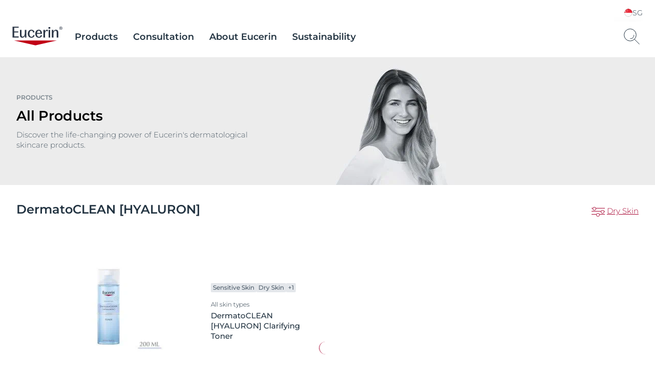

--- FILE ---
content_type: text/html; charset=utf-8
request_url: https://www.eucerin.sg/products/dry-skin
body_size: 76381
content:

<!DOCTYPE html>
<html dir="ltr" lang="en-SG">
<!--   
                  server:   prd-euc-cd-us 
                  instance: PROD.CD
                  site:     Facelift_Singapore_2020 
                  language: en-SG 
                  id:       {C56234CA-6554-DB20-AFE6-6473E06C5B1A}
                  template: Product Repository
                  version:  4
                -->


<head>
    <meta charset="utf-8" />
    <meta name="viewport" content="width=device-width, initial-scale=1.0">
    <!-- TrackingInjector -->
<script> dataLayer = [{'pageNameVirtual':'/products','pageCountry':'SG','pageLanguage':'EN-SG','template':'Product Repository','domain':'eucerin.sg','webPropertyIDLocal':'UA-50450620-1','template':"Product Overview Page",'sitecoreID':"C56234CA-6554-DB20-AFE6-6473E06C5B1A"}]; </script><!-- GLOBAL Google Tag Manager --><script>(function(w,d,s,l,i){w[l]=w[l]||[];w[l].push({'gtm.start':new Date().getTime(),event:'gtm.js'});var f=d.getElementsByTagName(s)[0],j=d.createElement(s),dl=l!='dataLayer'?'&l='+l:'';j.async=true;j.src='//www.googletagmanager.com/gtm.js?id='+i+dl;f.parentNode.insertBefore(j,f);})(window,document,'script','dataLayer','GTM-TQ5D4FZ');</script><!-- GLOBAL End Google Tag Manager --><!-- LOCAL Google Tag Manager --><script>(function(w,d,s,l,i){w[l]=w[l]||[];w[l].push({'gtm.start':new Date().getTime(),event:'gtm.js'});var f=d.getElementsByTagName(s)[0],j=d.createElement(s),dl=l!='dataLayer'?'&l='+l:'';j.async=true;j.src='//www.googletagmanager.com/gtm.js?id='+i+dl;f.parentNode.insertBefore(j,f);})(window,document,'script','dataLayer','GTM-WX53LGS');</script><!-- LOCAL End Google Tag Manager -->
<!-- TrackingInjector END -->

    <!-- AboveCssBootstrapper -->
<!--Above.css-->
<!--/dist/eucerin/product-pages-above-ltr.css -->
<style>
li{list-style-type:none}b,strong{font-weight:400;font-family:var(--GlobalFontFamilyMedium,"Montserrat-Medium")}em{font-style:italic}button,input,select,textarea{font-family:inherit;font-size:100%;line-height:1.15;margin:0}[type=button]::-moz-focus-inner,[type=reset]::-moz-focus-inner,[type=submit]::-moz-focus-inner,button::-moz-focus-inner{border-style:none;padding:0}a,button{outline:none}ol,ul{padding:0;margin:0}[type=checkbox],[type=radio]{box-sizing:border-box;padding:0}[type=search]{-webkit-appearance:textfield;outline-offset:-2px}[type=search]::-webkit-search-decoration{-webkit-appearance:none}::-webkit-file-upload-button{-webkit-appearance:button;font:inherit}.scpm,[hidden]{display:none!important}*{box-sizing:border-box;-webkit-font-smoothing:antialiased;-moz-osx-font-smoothing:grayscale}*+.hdl-2,*+.hdl-3,*+.hdl-4,*+h1,*+h2,*+h5,*+h6{margin-top:0}.hide-grid{-webkit-transform:translateX(-50%);transform:translateX(-50%);left:50%;position:fixed;height:100vh;top:0;pointer-events:none;width:100%;z-index:999999}.hide-grid .cp-row{height:100vh;-webkit-box-orient:vertical;-webkit-box-direction:normal;flex-direction:column}.hide-grid .cp-row .col-1{background-color:#7a858d;opacity:.3}.tns-inner{margin-left:0!important;margin-right:0!important}hr{display:block;margin:30px 0;border:0;border-bottom:1px solid #eaeaea;height:1px}img:not([src]){visibility:unset}.overflow-hidden{height:100%;overflow:hidden;width:100%;position:fixed}[dir=rtl] body .tag-title:after{background-image:-webkit-gradient(linear,right top,left top,color-stop(0,hsla(0,0%,100%,0)),color-stop(80%,#fff),to(#fff));background-image:linear-gradient(270deg,hsla(0,0%,100%,0),#fff 80%,#fff);right:auto}#loyjoy-container-parent{position:relative;z-index:99999}script{display:none!important}body{font-family:var(--GlobalFontFamilyLight,"Montserrat-Light");overflow:visible;padding:0;margin:0}body:after,body:before{z-index:99999}.big-container{display:-webkit-box;display:flex;-webkit-box-orient:vertical;-webkit-box-direction:normal;flex-direction:column}main>section:not(:first-of-type):empty{padding:0}.cmplink,main a:not(.btn){color:var(--GlobalLinkColor,#4e5c67);font-weight:500;text-decoration:underline;-webkit-text-decoration-color:var(--GlobalLinkColor,#a7adb3);text-decoration-color:var(--GlobalLinkColor,#a7adb3)}.cmplink:hover,main a:not(.btn):hover{color:var(--GlobalPrimary,#a70532);-webkit-text-decoration-color:var(--GlobalLinkColorHover,#a70532);text-decoration-color:var(--GlobalLinkColorHover,#a70532)}.cmplink:active,main a:not(.btn):active{color:var(--GlobalPrimary,#000);-webkit-text-decoration-color:var(--GlobalLinkColorActive,#000);text-decoration-color:var(--GlobalLinkColorActive,#000)}.nav-open:before{opacity:1;visibility:visible;z-index:99;width:100%;height:100%;opacity:.5;content:"";background-color:rgba(0,0,0,.3);left:0;position:fixed;top:0}.filter-underlayer:after{content:"";position:absolute;background-color:rgba(34,51,65,.1);width:100%;height:100%;z-index:9999;top:0}.cp-section .hdl-4,.cp-section h5{margin-top:20px}.uk-grid-column-medium>*,.uk-grid-medium>*{padding-left:20px}.uk-container{padding-left:0;padding-right:0;clear:both;margin-left:auto;margin-right:auto}p+p{margin-top:8px}.uk-section .cp-section-content>.cp-container:not(:first-of-type){margin-top:20px}.canvas-overflow{overflow:hidden}.adp-page main>.uk-section:after{left:50%;content:"";background-color:var(--GlobalTrinary,#d2d5d8);height:1px;max-width:953px;margin-top:50px;position:absolute;-webkit-transform:translateX(-50%);transform:translateX(-50%);width:100%}.product-ranges:not(.category-slider) .product-range .hdl-2,.product-ranges:not(.category-slider) .product-range h2,.uk-section .hdl-2,.uk-section h2{margin-bottom:5px}.product-ranges:not(.category-slider) .product-range .description,.uk-section .description{color:var(--GlobalTextColor,#4e5c67)}.hdl-1,h1{font-family:var(--GlobalHeadlineFontFamily,"Montserrat-SemiBold")}.hdl-2,.hdl-3,.hdl-4,.hdl-5,h2,h3,h4,h5{font-family:var(--GlobalHeadlineFontFamily,"Montserrat-SemiBold");color:var(--GlobalHeadlineColor,#223341)}.cp-link--light,.cp-link-m--light,.cp-link-s--light,.cp-text--light,.cp-text-m--light,.cp-text-s--light{font-family:var(--GlobalFontFamilyLight,"Montserrat-Light")}.cp-link--semi-bold,.cp-link-m--semi-bold,.cp-link-s--semi-bold,.cp-text--semi-bold,.cp-text-m--semi-bold,.cp-text-s--semi-bold{font-family:var(--GlobalFontFamilySemiBold,"Montserrat-SemiBold")}.cp-link--medium,.cp-link-m--medium,.cp-link-s--medium,.cp-text--medium,.cp-text-m--medium,.cp-text-s--medium{font-family:var(--GlobalFontFamilyMedium,"Montserrat-Medium")}.cp-link,.cp-text{font-size:var(--GlobalTextFontSize,15px);line-height:var(--GlobalTextLineHeight,20px)}.cp-link-m,.cp-text-m{font-size:var(--GlobalMediumTextFontSize,14px);line-height:var(--GlobalMediumTextLineHeight,19px)}.cp-link-s,.cp-text-s{font-size:var(--GlobalSmallTextFontSize,12px);line-height:var(--GlobalSmallTextLineHeight,16px)}.cp-quote-text{font-family:var(--GlobalFontFamilyLight,"Montserrat-Light");font-size:var(--GlobalQuotesTextFontSize,17px);line-height:var(--GlobalQuotesTextLineHeight,26px)}.cp-tag-tiny{font-size:var(--GlobalTinyTextFontSize,11px);line-height:var(--GlobalTinyTextLineHeight,16px)}.cp-tag-tiny--light{font-family:var(--GlobalFontFamilyLight,"Montserrat-Light")}.cp-tag-tiny--medium{font-family:var(--GlobalFontFamilyMedium,"Montserrat-Medium")}.cp-link{text-decoration:underline}img{display:block}.caption,figcaption{font-size:var(--GlobalFigcaptionFontSize,14px);color:var(--GlobalFigcaptionColor,#7a858d);line-height:var(--GlobalFigcaptionLineHeight,19px);margin-top:10px}.caption,.tag-title,figcaption{font-family:var(--GlobalFontFamilyLight,"Montserrat-Light")}.tag-title{font-size:var(--GlobalTagTitleFontSize,12px);color:var(--GlobalTextColor,#223341);display:block;font-weight:var(--GlobalMediumFontWeight);line-height:var(--GlobalTagTitleLineHeight,16px);margin-bottom:4px;max-height:18px;overflow:hidden;position:relative;z-index:9}.tag-title:after{background-image:-webkit-gradient(linear,left top,right top,color-stop(0,hsla(0,0%,100%,0)),color-stop(80%,#fff),to(#fff));background-image:linear-gradient(90deg,hsla(0,0%,100%,0),#fff 80%,#fff);bottom:0;content:"";height:20px;position:absolute;right:0;width:100px;right:-15px;top:-5px}.uk-logo,.uk-navbar-item{font-family:var(--GlobalFontFamilyLight,"Montserrat-Light")}#site{margin-left:auto;margin-right:auto;display:block;max-width:1920px;overflow:hidden}.sitecore-preview .legacy-header .group-right{float:right}section.full-container{max-width:100%;width:100%}figure,p{margin:0}.l-bg-image,.s-bg-image{background-repeat:no-repeat;background-size:contain}.share-button,.tag-time{color:var(--GlobalTextColor,#4e5c67)}.tag-time{margin-top:6px}.uk-sticky-fixed{padding:12px 0}.cp-section .cp-section-content>.cp-text-m:not(:first-of-type)>.hdl-3,.cp-section .cp-section-content>.cp-text-s:not(:first-of-type)>.hdl-3,.cp-section .cp-section-content>.cp-text:not(:first-of-type)>.hdl-3{margin-top:20px}main{-webkit-box-flex:1;flex-grow:1}main>section:not(.cp-section)+.cp-section .cp-section-content>.cp-text-m>.hdl-3,main>section:not(.cp-section)+.cp-section .cp-section-content>.cp-text-s>.hdl-3,main>section:not(.cp-section)+.cp-section .cp-section-content>.cp-text>.hdl-3{margin-top:0}main>section.cp-image:not(.homepage-teaser){position:relative;height:600px;overflow:hidden;margin-left:calc(50% - 50vw);margin-right:calc(50% - 50vw);width:auto}main>section.cp-image:not(.homepage-teaser) img{-webkit-transform:translateX(-50%) translateY(-50%);transform:translateX(-50%) translateY(-50%);left:50%;position:absolute;top:50%;max-width:none}main .content-loader{position:relative}main .content-loader .lazy-spinner{width:100%;height:100%;left:0;background-color:var(--GlobalTrinary,#f3f4f5);opacity:.5;z-index:99;position:absolute;top:0}.cp-text{clear:both;color:var(--GlobalTextColor,#4e5c67)}.cp-text .hdl-2+.text,.cp-text .hdl-3+.text,.cp-text .hdl-4+.text,.cp-text h2+.text,.cp-text h5+.text{margin-top:0}.cp-faq-accordion-item ul,.cp-text-m ul,.cp-text-s ul,.cp-text ul{padding-left:9px}.cp-faq-accordion-item ol,.cp-text-m ol,.cp-text-s ol,.cp-text ol{padding-left:14px}.cp-faq-accordion-item ol,.cp-faq-accordion-item ul,.cp-text-m ol,.cp-text-m ul,.cp-text-s ol,.cp-text-s ul,.cp-text ol,.cp-text ul{padding-right:15px;display:table;padding-top:10px}.cp-faq-accordion-item ol li,.cp-faq-accordion-item ul li,.cp-text-m ol li,.cp-text-m ul li,.cp-text-s ol li,.cp-text-s ul li,.cp-text ol li,.cp-text ul li{position:relative}.cp-faq-accordion-item ol,.cp-faq-accordion-item ul,.cp-text-m ol li,.cp-text-m ul li,.cp-text-s ol li,.cp-text-s ul li,.cp-text ol li,.cp-text ul li{color:var(--GlobalTextColor,#4e5c67);padding-bottom:10px}.cp-faq-accordion-item ul li:before,.cp-text-m ul li:before,.cp-text-s ul li:before,.cp-text ul li:before{left:-9px;content:"\2022";color:var(--GlobalTextColor,#4e5c67);display:inline-block;position:absolute;top:0}.uk-accordion-content>section:not(.cp-text).cp-image,.uk-accordion-content>section:not(.cp-text-m).cp-image,.uk-accordion-content>section:not(.cp-text-s).cp-image{margin-top:20px}.cp-faq-accordion-item ol>li,.cp-text-m ol>li,.cp-text-s ol>li,.cp-text ol>li{counter-increment:li}.cp-faq-accordion-item ol>li:before,.cp-text-m ol>li:before,.cp-text-s ol>li:before,.cp-text ol>li:before{left:-16px;content:counter(li);color:var(--GlobalTextColor,#223341);display:inline-block;position:absolute;top:2px}.cp-section-content a:not(.btn):not(.uk-accordion-title),.cp-section-content a:not(.btn):not(.uk-accordion-title):visited,.layer .page-popup a:not(.btn):not(.uk-accordion-title),.search-wrapper .search-initial-state .single-teaser .teaser .tooltip-content a{color:var(--GlobalLinkColor,#4e5c67);font-weight:var(--GlobalMediumFontWeight);text-decoration:underline;-webkit-text-decoration-color:var(--GlobalLinkColor,#a7adb3);text-decoration-color:var(--GlobalLinkColor,#a7adb3)}.cp-section-content a:not(.btn):not(.uk-accordion-title):hover,.cp-section-content a:not(.btn):not(.uk-accordion-title):visited:hover,.layer .page-popup a:not(.btn):not(.uk-accordion-title):hover,.search-wrapper .search-initial-state .single-teaser .teaser .tooltip-content a:hover{color:var(--GlobalLinkColorHover,#a70532);-webkit-text-decoration-color:var(--GlobalLinkColorHover,#a70532);text-decoration-color:var(--GlobalLinkColorHover,#a70532)}.cp-section-content a:not(.btn):not(.uk-accordion-title):active,.cp-section-content a:not(.btn):not(.uk-accordion-title):visited:active,.layer .page-popup a:not(.btn):not(.uk-accordion-title):active,.search-wrapper .search-initial-state .single-teaser .teaser .tooltip-content a:active{color:var(--GlobalLinkColorActive,#000);-webkit-text-decoration-color:var(--GlobalLinkColorActive,#000);text-decoration-color:var(--GlobalLinkColorActive,#000)}section .cp-section-content .cp-text>.hdl-3{margin-top:0}.uk-text-italic{font-size:var(--GlobalDescriptorTagFontSize,12px);color:var(--GlobalQuotesColor,#b2b8bd);line-height:normal;margin-top:10px}em{color:var(--GlobalTextColor,#4e5c67)}.show-more-btn{background-color:transparent;color:var(--GlobalTextColor,#a7adb3);padding:0;position:relative}.show-more-btn:after,.show-more-btn:before{bottom:-8px;content:"";position:absolute;width:10px;height:1px;background-color:var(--GlobalTextColor,#a7adb3);display:inline-block;-webkit-transition:all .2s ease;transition:all .2s ease}.show-more-btn:hover:after,.show-more-btn:hover:before{background-color:var(--GlobalPrimary,#a7adb3)}.show-more-btn:before{left:calc(50% - 9px);-webkit-transform:rotate(30deg);transform:rotate(30deg)}.show-more-btn:after{right:calc(50% - 9px);-webkit-transform:rotate(-30deg);transform:rotate(-30deg)}.show-more-btn:hover{background-color:transparent;color:var(--GlobalPrimary,#a7adb3)}.cp-dot-divider{position:relative}.cp-dot-divider:after{-webkit-transform:translateY(-50%);transform:translateY(-50%);top:50%;position:absolute;right:10px;background-color:var(--GlobalTextColor,#4e5c67);content:"";width:2px;height:2px;border-radius:50%}.cp-icon{color:var(--GlobalNaviagtionIconsColor,#7a858d)}.cp-icon:hover{-webkit-transition:color .3s ease;transition:color .3s ease;color:var(--GlobalNaviagtionIconsColorHover,#223341)}.cp-icon:active{color:var(--GlobalNaviagtionIconsColorActive,#a70532)}.cp-buy-online-btn.active,.cp-buy-online-btn:hover,.find-pharmacy-btn.active,.find-pharmacy-btn:hover,.teaser .where-to-buy-btn.active,.teaser .where-to-buy-btn:hover{border:1px solid var(--GlobalSecondary,#a70532)}.checkout .summary-cart .uk-accordion-content .unit-price .original-price,.off-canvas-slide .unit-price .original-price,.order-details-teaser .unit-price .original-price{font-family:var(--GlobalFontFamilySemiBold,"Montserrat-SemiBold");font-size:.625rem;line-height:.625rem;color:var(--GlobalTextColor,#7a858d);text-decoration:line-through;text-align:right}.checkout .summary-cart .uk-accordion-content .unit-price .discount-unit-price,.off-canvas-slide .unit-price .discount-unit-price,.order-details-teaser .unit-price .discount-unit-price{font-family:var(--GlobalFontFamilySemiBold,"Montserrat-SemiBold");font-size:.75rem;line-height:.75rem;color:var(--GlobalPrimary,#a70532);margin-top:2px;text-align:right}.checkout .summary-cart .uk-accordion-content ul li .discount,.order-details-teaser .discount,.product-confirmation-teaser>li .discount,.shopping-bag-teaser>li .discount{font-family:var(--GlobalFontFamilyLight,"Montserrat-Light");font-size:.75rem;line-height:1rem;background-color:var(--GlobalPrimary,#a70532);border-top-left-radius:7px;color:var(--GlobalWhite,#fff);display:block;left:0;padding:3px 4px 2px;position:absolute;text-transform:uppercase;top:0;width:-webkit-max-content;width:-moz-max-content;width:max-content;z-index:1}.checkout .summary-cart .uk-accordion-content ul li .discount{border-top-left-radius:0}.text-highlight{position:relative;font-style:italic;font-size:var(--GlobalHighlightTextFontSize,27px);line-height:var(--GlobalHighlightTextLineHeight);padding-left:18px;color:var(--GlobalTextColor,#223341)}.text-highlight:before{content:"";position:absolute;height:100%;width:2px;background-color:var(--GlobalTextColor,#a70532);left:0;top:0}section section+.text-highlight,section section+section .text-highlight{margin:20px 0}.friendly-captcha .frc-captcha *{color:var(--FriendlyCaptchaColor,#a70532)}.friendly-captcha .frc-captcha svg{fill:var(--FriendlyCaptchaColor,#a70532);stroke:var(--FriendlyCaptchaColor,#a70532)}.friendly-captcha .frc-captcha .frc-content{overflow-y:hidden}.friendly-captcha .frc-captcha a{text-decoration:underline}.friendly-captcha .frc-captcha progress::-moz-progress-bar{background-color:var(--FriendlyCaptchaColor,#a70532)}.friendly-captcha .frc-captcha progress::-webkit-progress-value{background-color:var(--FriendlyCaptchaColor,#a70532)}.friendly-captcha .frc-captcha progress{background-color:var(--FriendlyCaptchaColor,#a70532)}.friendly-captcha .frc-captcha .frc-button{padding:2px 6px!important;background-color:#f1f1f1!important;border:1px solid transparent!important;font-weight:600!important;height:auto!important;display:-webkit-box;display:flex;-webkit-box-pack:center;justify-content:center;-webkit-box-align:center;align-items:center;line-height:1}.friendly-captcha .frc-captcha .frc-button:hover{background-color:#ddd!important;border:1px solid #ddd!important}div.cp-alpaca-form .field.multiselection{position:relative;margin-bottom:30px}div.cp-alpaca-form .field.multiselection .item-group-option{margin-bottom:7px}div.cp-alpaca-form .field.multiselection .item-group-option label{position:relative;padding-left:30px}div.cp-alpaca-form .field.multiselection .item-group-option label input{left:0;position:absolute;top:5px}div.cp-alpaca-form .field.multiselection>label{margin-bottom:10px;color:var(--GlobalTextColor,#4e5c67);position:static!important;font-family:var(--GlobalFontFamilySemiBold,"Montserrat-SemiBold");font-size:var(--GlobalH4TabletFontSize,18px);line-height:var(--GlobalH4TabletLineHeight,23px);color:var(--InputTextBaseColor,#213242);cursor:unset}.line{width:26px;height:1px;background-color:var(--GlobalPrimary,#a70532);display:block;margin-top:5px;position:relative}.line:before{content:"";width:5px;height:5px;border:1px solid var(--GlobalPrimary,#a70532);position:absolute;border-radius:50%;top:-2px;background-color:var(--GlobalWhite,#fff);-webkit-transition:left .4s ease;transition:left .4s ease}.line.first-line:before{left:2px}.line.second-line:before{left:18px}.line.third-line:before{left:9px}.cp-u-prevent-scroll{position:fixed!important;width:100%}.prevent-multiclicks{pointer-events:none}.empty-star:before,.full-star:before,.half-star:before{display:none}.loyjoy-namespace{z-index:99999!important}[data-module=LazyLoadingModule].loader{position:relative;overflow:hidden}[data-module=LazyLoadingModule].loader:after{display:none}.skip-to-content{position:absolute;z-index:999999;left:50%;-webkit-transform:translate(-50%);transform:translate(-50%);font-family:var(--GlobalFontFamilySemiBold,"Montserrat-SemiBold");background-color:#fff;color:var(--GlobalHeadlineColor,#223341);border:2px solid var(--GlobalPrimary,#a70532);outline:none;padding:.7rem;border-radius:.5rem;opacity:0;visibility:hidden;-webkit-transition:opacity .2s ease,visibility 1.5s ease;transition:opacity .2s ease,visibility 1.5s ease}.skip-to-content.is-visible{opacity:1;visibility:visible;cursor:pointer}@media screen and (min-width:640px){.sticky>#site{padding-top:135px}body section.cp-image{margin-top:20px}.cp-section .cp-section-content .cp-row-two-columns{margin-left:-10px}.cp-section .cp-section-content .cp-row-two-columns .uk-width-1-2\@m{-webkit-box-flex:0;flex-grow:0;padding-right:0}.cp-section .cp-section-content .cp-row-three-columns{margin-left:-10px}.cp-section .cp-section-content .cp-row-three-columns .uk-width-1-3\@m{-webkit-box-flex:0;flex-grow:0;padding-right:0}.mobile-visible{display:none!important}main>.article-filter-content>.cp-teaser-grid,main>section,main>section.uk-section{clear:both;padding-bottom:50px;padding-top:50px}.cp-image .small{width:50%}.uk-section .description{padding-bottom:15px}.cp-row-two-columns .cp-image,.cp-row-two-columns .cp-text,.cp-row-two-columns .cp-text-m,.cp-row-two-columns .cp-text-s{padding-bottom:50px}}@media screen and (min-width:640px) and (min-width:1728px){.cp-section .cp-section-content .cp-row-two-columns .uk-width-1-2\@m{flex-basis:calc(50% - 32px);max-width:calc(50% - 32px)}}@media screen and (min-width:640px) and (min-width:1500px) and (max-width:1727px){.cp-section .cp-section-content .cp-row-two-columns .uk-width-1-2\@m{flex-basis:calc(50% - 24px);max-width:calc(50% - 24px)}}@media screen and (min-width:640px) and (min-width:1024px) and (max-width:1499px){.cp-section .cp-section-content .cp-row-two-columns .uk-width-1-2\@m{flex-basis:calc(50% - 16px);max-width:calc(50% - 16px)}}@media screen and (min-width:640px) and (min-width:640px) and (max-width:1023px){.cp-section .cp-section-content .cp-row-two-columns .uk-width-1-2\@m{flex-basis:calc(50% - 16px);max-width:calc(50% - 16px)}}@media screen and (min-width:640px) and (max-width:639px){.cp-section .cp-section-content .cp-row-two-columns .uk-width-1-2\@m{flex-basis:calc(50% - 8px);max-width:calc(50% - 8px)}}@media screen and (min-width:640px) and (min-width:640px) and (max-width:1023px){.cp-section .cp-section-content .cp-row-two-columns .uk-width-1-2\@m{margin-left:8px;margin-right:8px}}@media screen and (min-width:640px) and (min-width:1024px) and (max-width:1499px){.cp-section .cp-section-content .cp-row-two-columns .uk-width-1-2\@m{margin-left:8px;margin-right:8px}}@media screen and (min-width:640px) and (min-width:1500px) and (max-width:1727px){.cp-section .cp-section-content .cp-row-two-columns .uk-width-1-2\@m{margin-left:12px;margin-right:12px}}@media screen and (min-width:640px) and (min-width:1728px){.cp-section .cp-section-content .cp-row-two-columns .uk-width-1-2\@m{margin-left:16px;margin-right:16px}}@media screen and (min-width:640px) and (max-width:639px){.cp-section .cp-section-content .cp-row-two-columns .uk-width-1-2\@m{margin-left:4px;margin-right:4px}}@media screen and (min-width:640px) and (min-width:1728px){.cp-section .cp-section-content .cp-row-three-columns .uk-width-1-3\@m{flex-basis:calc(33.33333% - 32px);max-width:calc(33.33333% - 32px)}}@media screen and (min-width:640px) and (min-width:1500px) and (max-width:1727px){.cp-section .cp-section-content .cp-row-three-columns .uk-width-1-3\@m{flex-basis:calc(33.33333% - 24px);max-width:calc(33.33333% - 24px)}}@media screen and (min-width:640px) and (min-width:1024px) and (max-width:1499px){.cp-section .cp-section-content .cp-row-three-columns .uk-width-1-3\@m{flex-basis:calc(33.33333% - 16px);max-width:calc(33.33333% - 16px)}}@media screen and (min-width:640px) and (min-width:640px) and (max-width:1023px){.cp-section .cp-section-content .cp-row-three-columns .uk-width-1-3\@m{flex-basis:calc(33.33333% - 16px);max-width:calc(33.33333% - 16px)}}@media screen and (min-width:640px) and (max-width:639px){.cp-section .cp-section-content .cp-row-three-columns .uk-width-1-3\@m{flex-basis:calc(33.33333% - 8px);max-width:calc(33.33333% - 8px)}}@media screen and (min-width:640px) and (min-width:640px) and (max-width:1023px){.cp-section .cp-section-content .cp-row-three-columns .uk-width-1-3\@m{margin-left:8px;margin-right:8px}}@media screen and (min-width:640px) and (min-width:1024px) and (max-width:1499px){.cp-section .cp-section-content .cp-row-three-columns .uk-width-1-3\@m{margin-left:8px;margin-right:8px}}@media screen and (min-width:640px) and (min-width:1500px) and (max-width:1727px){.cp-section .cp-section-content .cp-row-three-columns .uk-width-1-3\@m{margin-left:12px;margin-right:12px}}@media screen and (min-width:640px) and (min-width:1728px){.cp-section .cp-section-content .cp-row-three-columns .uk-width-1-3\@m{margin-left:16px;margin-right:16px}}@media screen and (min-width:640px) and (max-width:639px){.cp-section .cp-section-content .cp-row-three-columns .uk-width-1-3\@m{margin-left:4px;margin-right:4px}}@media screen and (max-width:1500px){.hide-grid{-webkit-transform:translateX(-50%);transform:translateX(-50%);left:50%;position:fixed;height:100vh;max-width:984px;top:0;width:100%}.hdl-1,h1{font-size:var(--GlobalH1MobileFontSize,27px);line-height:var(--GlobalH1MobileLineHeight,35px)}.hdl-2,h2{font-size:var(--GlobalH2MobileFontSize,24px);line-height:var(--GlobalH2MobileLineHeight,31px)}.hdl-3,h3{font-size:var(--GlobalH3MobileFontSize,19px);line-height:var(--GlobalH3MobileLineHeight,25px)}.hdl-4,h4{font-size:var(--GlobalH4MobileFontSize,18px);line-height:var(--GlobalH4MobileLineHeight,23px)}.hdl-5,h5{font-size:var(--GlobalH5MobileFontSize,17px);line-height:var(--GlobalH5MobileLineHeight,21px)}}@media screen and (min-width:1024px){[dir=rtl] body.adp-page main>.uk-section:after{right:-50%;-webkit-transform:translateX(-101%);transform:translateX(-101%)}[dir=rtl] header.legacy-header .tabbed{margin:0}body .cp-section .hdl-2,body .cp-section .hdl-3,body .cp-section .hdl-4,body .cp-section h2{margin-bottom:10px}body .cp-section:not(section) .hdl-2,body .cp-section:not(section) h2{margin-top:35px}body .cp-section:not(section) .hdl-3,body section .cp-section-content .hdl-2+.cp-text .hdl-3,body section .cp-section-content .hdl-2+.cp-text h2,body section .cp-section-content h2+.cp-text .hdl-3,body section .cp-section-content h2+.cp-text h2{margin-top:30px}.desktop-hidden{display:none!important}}@media screen and (max-width:1023px){[dir=rtl] body.adp-page main>.uk-section:after{right:0;-webkit-transform:translateX(0);transform:translateX(0)}body .cp-section:not(section) .hdl-2,body .cp-section:not(section) h2{margin-top:25px}.desktop-visible,.mobile-hidden{display:none!important}}@media screen and (max-width:639px){h1{color:var(--GlobalHeadlineColor,#223341)}header.legacy-header+.cp-product-stage+main .actions{display:-webkit-box;display:flex;flex-flow:nowrap;position:relative!important;padding:0 0 12px}header.legacy-header+.cp-product-stage+main .actions+.uk-sticky-placeholder{display:none}header.legacy-header+*{margin-top:51px}body .cp-section .hdl-3,body section .cp-section-content .hdl-2+.cp-text .hdl-3,body section .cp-section-content .hdl-2+.cp-text h2,body section .cp-section-content h2+.cp-text .hdl-3,body section .cp-section-content h2+.cp-text h2{margin-top:20px}body .tag-title{max-height:18px}body .tag-title:after{top:0}body section.cp-image{margin-top:10px}body.adp-page main>.uk-section:after{max-width:calc(100% - 40px);margin-top:25px}body.pdp-sticky main{margin-bottom:40px}body.pdp-sticky main+section{margin-top:-40px}body.pdp-sticky footer .secondary-footer{margin-bottom:40px}.cp-section .cp-section-content .cp-row-three-columns,.cp-section .cp-section-content .cp-row-two-columns{margin-left:0}.cp-row-two-columns>div+div{margin-top:30px}.cp-section .cp-section-content .cp-row-three-columns .uk-width-1-3\@m{margin-bottom:10px}section.cp-text.left .text,section.cp-text.right .text{display:-webkit-box;display:flex;-webkit-box-orient:vertical;-webkit-box-direction:normal;flex-direction:column}section.cp-text.left .text .cp-image,section.cp-text.right .text .cp-image{-webkit-box-ordinal-group:3;order:2}.tag-title:after{top:0}.cp-section .hdl-2,.cp-section .hdl-3,.cp-section .hdl-4,.cp-section h2{margin-bottom:5px}.mobile-hidden{display:none!important}.uk-section.uk-section-default{padding-bottom:0}body main>section.cp-image:not(.homepage-teaser){height:375px;margin-top:-25px;margin-bottom:-25px}body main>section.cp-image:not(.homepage-teaser) img{max-height:375px}body main>.article-filter-content>.cp-teaser-grid,body main>section:not(:first-of-type){padding-bottom:25px;padding-top:25px}.uk-section .description{padding-bottom:11px}.cp-row-two-columns .cp-image,.cp-row-two-columns .cp-text{padding-bottom:25px}.uk-section.uk-section-default{padding-top:0}.loyjoy-namespace{z-index:9999!important}}@media screen and (min-width:640px) and (max-width:1023px){section .cp-section-content .hdl-2+.cp-text .hdl-3,section .cp-section-content .hdl-2+.cp-text h2,section .cp-section-content h2+.cp-text .hdl-3,section .cp-section-content h2+.cp-text h2{margin-top:25px}.adp-page main>.uk-section:after{max-width:calc(100% - 60px)}.close-filter-mobile-btn,.tablet-hidden{display:none}.cp-section .hdl-3{margin-top:25px}}@media only screen and (min-width:1024px) and (max-width:1499px){body.adp-page main>.uk-section:after{max-width:calc(66.6666% - 6px)}}@media screen and (min-width:1500px){.hdl-1,h1{font-size:var(--GlobalH1DesktopFontSize,42px);line-height:var(--GlobalH1DesktopLineHeight,52px)}.hdl-2,h2{font-size:var(--GlobalH2DesktopFontSize,34px);line-height:var(--GlobalH2DesktopLineHeight,44px)}.hdl-3,.link-title .hdl-3,h3{font-size:var(--GlobalH3DesktopFontSize,21px);line-height:var(--GlobalH3DesktopLineHeight,32px)}.hdl-4,h4{font-size:var(--GlobalH4DesktopFontSize,18px);line-height:var(--GlobalH4DesktopLineHeight,23px)}.hdl-5,h5{font-size:var(--GlobalH5DesktopFontSize,17px);line-height:var(--GlobalH5DesktopLineHeight,21px)}}@media screen and (max-width:639px){.two-columns.eucerin-two-columns-switch-order{display:-webkit-box;display:flex;-webkit-box-orient:vertical;-webkit-box-direction:reverse;flex-direction:column-reverse}}.big-container{min-height:100vh;position:relative}.big-container,.cp-container{margin-left:auto;margin-right:auto;box-sizing:border-box}.cp-container{width:100%;max-width:1440px}.cp-full-width{left:50%;padding:0;position:relative;-webkit-transform:translateX(-50%);transform:translateX(-50%);width:100vw}.cp-section-content{-webkit-box-flex:0;flex-grow:0}@media (min-width:1728px){.cp-section-content{flex-basis:calc(100% - 32px);max-width:calc(100% - 32px)}}@media (min-width:1500px) and (max-width:1727px){.cp-section-content{flex-basis:calc(100% - 24px);max-width:calc(100% - 24px)}}@media (min-width:1024px) and (max-width:1499px){.cp-section-content{flex-basis:calc(100% - 16px);max-width:calc(100% - 16px)}}@media (min-width:640px) and (max-width:1023px){.cp-section-content{flex-basis:calc(100% - 16px);max-width:calc(100% - 16px)}}@media (max-width:639px){.cp-section-content{flex-basis:calc(100% - 8px);max-width:calc(100% - 8px)}}@media (min-width:640px) and (max-width:1023px){.cp-section-content{margin-left:8px;margin-right:8px}}@media (min-width:1024px) and (max-width:1499px){.cp-section-content{margin-left:8px;margin-right:8px}}@media (min-width:1500px) and (max-width:1727px){.cp-section-content{margin-left:12px;margin-right:12px}}@media (min-width:1728px){.cp-section-content{margin-left:16px;margin-right:16px}}@media (max-width:639px){.cp-section-content{margin-left:4px;margin-right:4px}}.cp-row{display:-webkit-box;display:flex;-webkit-box-orient:horizontal;-webkit-box-direction:normal;flex-flow:row wrap}@media (min-width:640px) and (max-width:1023px){.cp-row{margin-left:-8px;margin-right:-8px}}@media (min-width:1024px) and (max-width:1499px){.cp-row{margin-left:-8px;margin-right:-8px}}@media (min-width:1500px) and (max-width:1727px){.cp-row{margin-left:-12px;margin-right:-12px}}@media (min-width:1728px){.cp-row{margin-left:-16px;margin-right:-16px}}@media (max-width:639px){.cp-row{margin-left:-4px;margin-right:-4px}}.cp-section .cp-container{max-width:100%}.col-1{-webkit-box-flex:0;flex-grow:0}@media (min-width:1728px){.col-1{flex-basis:calc(100% - 32px);max-width:calc(100% - 32px)}}@media (min-width:1500px) and (max-width:1727px){.col-1{flex-basis:calc(100% - 24px);max-width:calc(100% - 24px)}}@media (min-width:1024px) and (max-width:1499px){.col-1{flex-basis:calc(100% - 16px);max-width:calc(100% - 16px)}}@media (min-width:640px) and (max-width:1023px){.col-1{flex-basis:calc(100% - 16px);max-width:calc(100% - 16px)}}@media (max-width:639px){.col-1{flex-basis:calc(100% - 8px);max-width:calc(100% - 8px)}}@media (min-width:640px) and (max-width:1023px){.col-1{margin-left:8px;margin-right:8px}}@media (min-width:1024px) and (max-width:1499px){.col-1{margin-left:8px;margin-right:8px}}@media (min-width:1500px) and (max-width:1727px){.col-1{margin-left:12px;margin-right:12px}}@media (min-width:1728px){.col-1{margin-left:16px;margin-right:16px}}@media (max-width:639px){.col-1{margin-left:4px;margin-right:4px}}.col-12{-webkit-box-flex:0;flex-grow:0}@media (min-width:1728px){.col-12{flex-basis:calc(100% - 32px);max-width:calc(100% - 32px)}}@media (min-width:1500px) and (max-width:1727px){.col-12{flex-basis:calc(100% - 24px);max-width:calc(100% - 24px)}}@media (min-width:1024px) and (max-width:1499px){.col-12{flex-basis:calc(100% - 16px);max-width:calc(100% - 16px)}}@media (min-width:640px) and (max-width:1023px){.col-12{flex-basis:calc(100% - 16px);max-width:calc(100% - 16px)}}@media (max-width:639px){.col-12{flex-basis:calc(100% - 8px);max-width:calc(100% - 8px)}}@media (min-width:640px) and (max-width:1023px){.col-12{margin-left:8px;margin-right:8px}}@media (min-width:1024px) and (max-width:1499px){.col-12{margin-left:8px;margin-right:8px}}@media (min-width:1500px) and (max-width:1727px){.col-12{margin-left:12px;margin-right:12px}}@media (min-width:1728px){.col-12{margin-left:16px;margin-right:16px}}@media (max-width:639px){.col-12{margin-left:4px;margin-right:4px}}@media (min-width:1500px) and (max-width:1727px){.cp-container{max-width:calc(100% - 288px)}}@media (min-width:1024px) and (max-width:1499px){.cp-container{max-width:calc(100% - 64px)}}@media (min-width:640px) and (max-width:1023px){.cp-container{max-width:calc(100% - 64px)}}@media (min-width:640px){.col-2,.col-3,.col-4,.col-5,.col-6,.col-7,.col-8,.col-9,.col-10,.col-11{-webkit-box-flex:0;flex-grow:0}}@media (min-width:640px) and (min-width:1728px){.col-2{flex-basis:calc(16.66667% - 32px);max-width:calc(16.66667% - 32px)}}@media (min-width:640px) and (min-width:1500px) and (max-width:1727px){.col-2{flex-basis:calc(16.66667% - 24px);max-width:calc(16.66667% - 24px)}}@media (min-width:640px) and (min-width:1024px) and (max-width:1499px){.col-2{flex-basis:calc(16.66667% - 16px);max-width:calc(16.66667% - 16px)}}@media (min-width:640px) and (min-width:640px) and (max-width:1023px){.col-2{flex-basis:calc(16.66667% - 16px);max-width:calc(16.66667% - 16px)}}@media (min-width:640px) and (max-width:639px){.col-2{flex-basis:calc(16.66667% - 8px);max-width:calc(16.66667% - 8px)}}@media (min-width:640px) and (min-width:640px) and (max-width:1023px){.col-2{margin-left:8px;margin-right:8px}}@media (min-width:640px) and (min-width:1024px) and (max-width:1499px){.col-2{margin-left:8px;margin-right:8px}}@media (min-width:640px) and (min-width:1500px) and (max-width:1727px){.col-2{margin-left:12px;margin-right:12px}}@media (min-width:640px) and (min-width:1728px){.col-2{margin-left:16px;margin-right:16px}}@media (min-width:640px) and (max-width:639px){.col-2{margin-left:4px;margin-right:4px}}@media (min-width:640px) and (min-width:1728px){.col-3{flex-basis:calc(25% - 32px);max-width:calc(25% - 32px)}}@media (min-width:640px) and (min-width:1500px) and (max-width:1727px){.col-3{flex-basis:calc(25% - 24px);max-width:calc(25% - 24px)}}@media (min-width:640px) and (min-width:1024px) and (max-width:1499px){.col-3{flex-basis:calc(25% - 16px);max-width:calc(25% - 16px)}}@media (min-width:640px) and (min-width:640px) and (max-width:1023px){.col-3{flex-basis:calc(25% - 16px);max-width:calc(25% - 16px)}}@media (min-width:640px) and (max-width:639px){.col-3{flex-basis:calc(25% - 8px);max-width:calc(25% - 8px)}}@media (min-width:640px) and (min-width:640px) and (max-width:1023px){.col-3{margin-left:8px;margin-right:8px}}@media (min-width:640px) and (min-width:1024px) and (max-width:1499px){.col-3{margin-left:8px;margin-right:8px}}@media (min-width:640px) and (min-width:1500px) and (max-width:1727px){.col-3{margin-left:12px;margin-right:12px}}@media (min-width:640px) and (min-width:1728px){.col-3{margin-left:16px;margin-right:16px}}@media (min-width:640px) and (max-width:639px){.col-3{margin-left:4px;margin-right:4px}}@media (min-width:640px) and (min-width:1728px){.col-4{flex-basis:calc(33.33333% - 32px);max-width:calc(33.33333% - 32px)}}@media (min-width:640px) and (min-width:1500px) and (max-width:1727px){.col-4{flex-basis:calc(33.33333% - 24px);max-width:calc(33.33333% - 24px)}}@media (min-width:640px) and (min-width:1024px) and (max-width:1499px){.col-4{flex-basis:calc(33.33333% - 16px);max-width:calc(33.33333% - 16px)}}@media (min-width:640px) and (min-width:640px) and (max-width:1023px){.col-4{flex-basis:calc(33.33333% - 16px);max-width:calc(33.33333% - 16px)}}@media (min-width:640px) and (max-width:639px){.col-4{flex-basis:calc(33.33333% - 8px);max-width:calc(33.33333% - 8px)}}@media (min-width:640px) and (min-width:640px) and (max-width:1023px){.col-4{margin-left:8px;margin-right:8px}}@media (min-width:640px) and (min-width:1024px) and (max-width:1499px){.col-4{margin-left:8px;margin-right:8px}}@media (min-width:640px) and (min-width:1500px) and (max-width:1727px){.col-4{margin-left:12px;margin-right:12px}}@media (min-width:640px) and (min-width:1728px){.col-4{margin-left:16px;margin-right:16px}}@media (min-width:640px) and (max-width:639px){.col-4{margin-left:4px;margin-right:4px}}@media (min-width:640px) and (min-width:1728px){.col-5{flex-basis:calc(41.66667% - 32px);max-width:calc(41.66667% - 32px)}}@media (min-width:640px) and (min-width:1500px) and (max-width:1727px){.col-5{flex-basis:calc(41.66667% - 24px);max-width:calc(41.66667% - 24px)}}@media (min-width:640px) and (min-width:1024px) and (max-width:1499px){.col-5{flex-basis:calc(41.66667% - 16px);max-width:calc(41.66667% - 16px)}}@media (min-width:640px) and (min-width:640px) and (max-width:1023px){.col-5{flex-basis:calc(41.66667% - 16px);max-width:calc(41.66667% - 16px)}}@media (min-width:640px) and (max-width:639px){.col-5{flex-basis:calc(41.66667% - 8px);max-width:calc(41.66667% - 8px)}}@media (min-width:640px) and (min-width:640px) and (max-width:1023px){.col-5{margin-left:8px;margin-right:8px}}@media (min-width:640px) and (min-width:1024px) and (max-width:1499px){.col-5{margin-left:8px;margin-right:8px}}@media (min-width:640px) and (min-width:1500px) and (max-width:1727px){.col-5{margin-left:12px;margin-right:12px}}@media (min-width:640px) and (min-width:1728px){.col-5{margin-left:16px;margin-right:16px}}@media (min-width:640px) and (max-width:639px){.col-5{margin-left:4px;margin-right:4px}}@media (min-width:640px) and (min-width:1728px){.col-6{flex-basis:calc(50% - 32px);max-width:calc(50% - 32px)}}@media (min-width:640px) and (min-width:1500px) and (max-width:1727px){.col-6{flex-basis:calc(50% - 24px);max-width:calc(50% - 24px)}}@media (min-width:640px) and (min-width:1024px) and (max-width:1499px){.col-6{flex-basis:calc(50% - 16px);max-width:calc(50% - 16px)}}@media (min-width:640px) and (min-width:640px) and (max-width:1023px){.col-6{flex-basis:calc(50% - 16px);max-width:calc(50% - 16px)}}@media (min-width:640px) and (max-width:639px){.col-6{flex-basis:calc(50% - 8px);max-width:calc(50% - 8px)}}@media (min-width:640px) and (min-width:640px) and (max-width:1023px){.col-6{margin-left:8px;margin-right:8px}}@media (min-width:640px) and (min-width:1024px) and (max-width:1499px){.col-6{margin-left:8px;margin-right:8px}}@media (min-width:640px) and (min-width:1500px) and (max-width:1727px){.col-6{margin-left:12px;margin-right:12px}}@media (min-width:640px) and (min-width:1728px){.col-6{margin-left:16px;margin-right:16px}}@media (min-width:640px) and (max-width:639px){.col-6{margin-left:4px;margin-right:4px}}@media (min-width:640px) and (min-width:1728px){.col-7{flex-basis:calc(58.33333% - 32px);max-width:calc(58.33333% - 32px)}}@media (min-width:640px) and (min-width:1500px) and (max-width:1727px){.col-7{flex-basis:calc(58.33333% - 24px);max-width:calc(58.33333% - 24px)}}@media (min-width:640px) and (min-width:1024px) and (max-width:1499px){.col-7{flex-basis:calc(58.33333% - 16px);max-width:calc(58.33333% - 16px)}}@media (min-width:640px) and (min-width:640px) and (max-width:1023px){.col-7{flex-basis:calc(58.33333% - 16px);max-width:calc(58.33333% - 16px)}}@media (min-width:640px) and (max-width:639px){.col-7{flex-basis:calc(58.33333% - 8px);max-width:calc(58.33333% - 8px)}}@media (min-width:640px) and (min-width:640px) and (max-width:1023px){.col-7{margin-left:8px;margin-right:8px}}@media (min-width:640px) and (min-width:1024px) and (max-width:1499px){.col-7{margin-left:8px;margin-right:8px}}@media (min-width:640px) and (min-width:1500px) and (max-width:1727px){.col-7{margin-left:12px;margin-right:12px}}@media (min-width:640px) and (min-width:1728px){.col-7{margin-left:16px;margin-right:16px}}@media (min-width:640px) and (max-width:639px){.col-7{margin-left:4px;margin-right:4px}}@media (min-width:640px) and (min-width:1728px){.col-8{flex-basis:calc(66.66667% - 32px);max-width:calc(66.66667% - 32px)}}@media (min-width:640px) and (min-width:1500px) and (max-width:1727px){.col-8{flex-basis:calc(66.66667% - 24px);max-width:calc(66.66667% - 24px)}}@media (min-width:640px) and (min-width:1024px) and (max-width:1499px){.col-8{flex-basis:calc(66.66667% - 16px);max-width:calc(66.66667% - 16px)}}@media (min-width:640px) and (min-width:640px) and (max-width:1023px){.col-8{flex-basis:calc(66.66667% - 16px);max-width:calc(66.66667% - 16px)}}@media (min-width:640px) and (max-width:639px){.col-8{flex-basis:calc(66.66667% - 8px);max-width:calc(66.66667% - 8px)}}@media (min-width:640px) and (min-width:640px) and (max-width:1023px){.col-8{margin-left:8px;margin-right:8px}}@media (min-width:640px) and (min-width:1024px) and (max-width:1499px){.col-8{margin-left:8px;margin-right:8px}}@media (min-width:640px) and (min-width:1500px) and (max-width:1727px){.col-8{margin-left:12px;margin-right:12px}}@media (min-width:640px) and (min-width:1728px){.col-8{margin-left:16px;margin-right:16px}}@media (min-width:640px) and (max-width:639px){.col-8{margin-left:4px;margin-right:4px}}@media (min-width:640px) and (min-width:1728px){.col-9{flex-basis:calc(75% - 32px);max-width:calc(75% - 32px)}}@media (min-width:640px) and (min-width:1500px) and (max-width:1727px){.col-9{flex-basis:calc(75% - 24px);max-width:calc(75% - 24px)}}@media (min-width:640px) and (min-width:1024px) and (max-width:1499px){.col-9{flex-basis:calc(75% - 16px);max-width:calc(75% - 16px)}}@media (min-width:640px) and (min-width:640px) and (max-width:1023px){.col-9{flex-basis:calc(75% - 16px);max-width:calc(75% - 16px)}}@media (min-width:640px) and (max-width:639px){.col-9{flex-basis:calc(75% - 8px);max-width:calc(75% - 8px)}}@media (min-width:640px) and (min-width:640px) and (max-width:1023px){.col-9{margin-left:8px;margin-right:8px}}@media (min-width:640px) and (min-width:1024px) and (max-width:1499px){.col-9{margin-left:8px;margin-right:8px}}@media (min-width:640px) and (min-width:1500px) and (max-width:1727px){.col-9{margin-left:12px;margin-right:12px}}@media (min-width:640px) and (min-width:1728px){.col-9{margin-left:16px;margin-right:16px}}@media (min-width:640px) and (max-width:639px){.col-9{margin-left:4px;margin-right:4px}}@media (min-width:640px) and (min-width:1728px){.col-10{flex-basis:calc(83.33333% - 32px);max-width:calc(83.33333% - 32px)}}@media (min-width:640px) and (min-width:1500px) and (max-width:1727px){.col-10{flex-basis:calc(83.33333% - 24px);max-width:calc(83.33333% - 24px)}}@media (min-width:640px) and (min-width:1024px) and (max-width:1499px){.col-10{flex-basis:calc(83.33333% - 16px);max-width:calc(83.33333% - 16px)}}@media (min-width:640px) and (min-width:640px) and (max-width:1023px){.col-10{flex-basis:calc(83.33333% - 16px);max-width:calc(83.33333% - 16px)}}@media (min-width:640px) and (max-width:639px){.col-10{flex-basis:calc(83.33333% - 8px);max-width:calc(83.33333% - 8px)}}@media (min-width:640px) and (min-width:640px) and (max-width:1023px){.col-10{margin-left:8px;margin-right:8px}}@media (min-width:640px) and (min-width:1024px) and (max-width:1499px){.col-10{margin-left:8px;margin-right:8px}}@media (min-width:640px) and (min-width:1500px) and (max-width:1727px){.col-10{margin-left:12px;margin-right:12px}}@media (min-width:640px) and (min-width:1728px){.col-10{margin-left:16px;margin-right:16px}}@media (min-width:640px) and (max-width:639px){.col-10{margin-left:4px;margin-right:4px}}@media (min-width:640px) and (min-width:1728px){.col-11{flex-basis:calc(91.66667% - 32px);max-width:calc(91.66667% - 32px)}}@media (min-width:640px) and (min-width:1500px) and (max-width:1727px){.col-11{flex-basis:calc(91.66667% - 24px);max-width:calc(91.66667% - 24px)}}@media (min-width:640px) and (min-width:1024px) and (max-width:1499px){.col-11{flex-basis:calc(91.66667% - 16px);max-width:calc(91.66667% - 16px)}}@media (min-width:640px) and (min-width:640px) and (max-width:1023px){.col-11{flex-basis:calc(91.66667% - 16px);max-width:calc(91.66667% - 16px)}}@media (min-width:640px) and (max-width:639px){.col-11{flex-basis:calc(91.66667% - 8px);max-width:calc(91.66667% - 8px)}}@media (min-width:640px) and (min-width:640px) and (max-width:1023px){.col-11{margin-left:8px;margin-right:8px}}@media (min-width:640px) and (min-width:1024px) and (max-width:1499px){.col-11{margin-left:8px;margin-right:8px}}@media (min-width:640px) and (min-width:1500px) and (max-width:1727px){.col-11{margin-left:12px;margin-right:12px}}@media (min-width:640px) and (min-width:1728px){.col-11{margin-left:16px;margin-right:16px}}@media (min-width:640px) and (max-width:639px){.col-11{margin-left:4px;margin-right:4px}}@media (max-width:639px){.cp-container{max-width:calc(100% - 40px)}.col-12-mob{-webkit-box-flex:0;flex-grow:0}}@media (max-width:639px) and (min-width:1728px){.col-12-mob{flex-basis:calc(100% - 32px);max-width:calc(100% - 32px)}}@media (max-width:639px) and (min-width:1500px) and (max-width:1727px){.col-12-mob{flex-basis:calc(100% - 24px);max-width:calc(100% - 24px)}}@media (max-width:639px) and (min-width:1024px) and (max-width:1499px){.col-12-mob{flex-basis:calc(100% - 16px);max-width:calc(100% - 16px)}}@media (max-width:639px) and (min-width:640px) and (max-width:1023px){.col-12-mob{flex-basis:calc(100% - 16px);max-width:calc(100% - 16px)}}@media (max-width:639px) and (max-width:639px){.col-12-mob{flex-basis:calc(100% - 8px);max-width:calc(100% - 8px)}}@media (max-width:639px) and (min-width:640px) and (max-width:1023px){.col-12-mob{margin-left:8px;margin-right:8px}}@media (max-width:639px) and (min-width:1024px) and (max-width:1499px){.col-12-mob{margin-left:8px;margin-right:8px}}@media (max-width:639px) and (min-width:1500px) and (max-width:1727px){.col-12-mob{margin-left:12px;margin-right:12px}}@media (max-width:639px) and (min-width:1728px){.col-12-mob{margin-left:16px;margin-right:16px}}@media (max-width:639px) and (max-width:639px){.col-12-mob{margin-left:4px;margin-right:4px}}@media (min-width:1024px){.cp-section-content{-webkit-box-flex:0;flex-grow:0}.cp-container .cp-section-content{margin-left:auto;margin-right:auto}.cp-product-intro .cp-section-content{-webkit-box-flex:0;flex-grow:0}}@media (min-width:1024px) and (min-width:1728px){.cp-section-content{flex-basis:calc(66.66667% - 32px);max-width:calc(66.66667% - 32px)}}@media (min-width:1024px) and (min-width:1500px) and (max-width:1727px){.cp-section-content{flex-basis:calc(66.66667% - 24px);max-width:calc(66.66667% - 24px)}}@media (min-width:1024px) and (min-width:1024px) and (max-width:1499px){.cp-section-content{flex-basis:calc(66.66667% - 16px);max-width:calc(66.66667% - 16px)}}@media (min-width:1024px) and (min-width:640px) and (max-width:1023px){.cp-section-content{flex-basis:calc(66.66667% - 16px);max-width:calc(66.66667% - 16px)}}@media (min-width:1024px) and (max-width:639px){.cp-section-content{flex-basis:calc(66.66667% - 8px);max-width:calc(66.66667% - 8px)}}@media (min-width:1024px) and (min-width:640px) and (max-width:1023px){.cp-section-content{margin-left:8px;margin-right:8px}}@media (min-width:1024px) and (min-width:1024px) and (max-width:1499px){.cp-section-content{margin-left:8px;margin-right:8px}}@media (min-width:1024px) and (min-width:1500px) and (max-width:1727px){.cp-section-content{margin-left:12px;margin-right:12px}}@media (min-width:1024px) and (min-width:1728px){.cp-section-content{margin-left:16px;margin-right:16px}}@media (min-width:1024px) and (max-width:639px){.cp-section-content{margin-left:4px;margin-right:4px}}@media (min-width:1024px) and (min-width:1728px){.cp-product-intro .cp-section-content{flex-basis:calc(100% - 32px);max-width:calc(100% - 32px)}}@media (min-width:1024px) and (min-width:1500px) and (max-width:1727px){.cp-product-intro .cp-section-content{flex-basis:calc(100% - 24px);max-width:calc(100% - 24px)}}@media (min-width:1024px) and (min-width:1024px) and (max-width:1499px){.cp-product-intro .cp-section-content{flex-basis:calc(100% - 16px);max-width:calc(100% - 16px)}}@media (min-width:1024px) and (min-width:640px) and (max-width:1023px){.cp-product-intro .cp-section-content{flex-basis:calc(100% - 16px);max-width:calc(100% - 16px)}}@media (min-width:1024px) and (max-width:639px){.cp-product-intro .cp-section-content{flex-basis:calc(100% - 8px);max-width:calc(100% - 8px)}}@media (min-width:1024px) and (min-width:640px) and (max-width:1023px){.cp-product-intro .cp-section-content{margin-left:8px;margin-right:8px}}@media (min-width:1024px) and (min-width:1024px) and (max-width:1499px){.cp-product-intro .cp-section-content{margin-left:8px;margin-right:8px}}@media (min-width:1024px) and (min-width:1500px) and (max-width:1727px){.cp-product-intro .cp-section-content{margin-left:12px;margin-right:12px}}@media (min-width:1024px) and (min-width:1728px){.cp-product-intro .cp-section-content{margin-left:16px;margin-right:16px}}@media (min-width:1024px) and (max-width:639px){.cp-product-intro .cp-section-content{margin-left:4px;margin-right:4px}}@font-face{font-family:DB-Heavent;src:url(/dist/Eucerin/_/fonts/DBHeavent.woff2) format("woff2");font-display:swap}:root .webfont-prompt{--GlobalFontFamilyBold:"Prompt-SemiBold";--GlobalFontFamilySemiBold:"Prompt-SemiBold";--GlobalFontFamilyMedium:"Prompt-Medium";--GlobalFontFamilyLight:"Prompt-Light";--GlobalFontFamilyRegular:"Prompt-Light";--GlobalHeadlineFontFamily:"Prompt-SemiBold"}:root .webfont-cairo{--GlobalFontFamilyBold:"Cairo-SemiBold";--GlobalFontFamilySemiBold:"Cairo-SemiBold";--GlobalFontFamilyMedium:"Cairo-Medium";--GlobalFontFamilyLight:"Cairo-Light";--GlobalFontFamilyRegular:"Cairo-Light";--GlobalHeadlineFontFamily:"Cairo-SemiBold"}body.webfont-dbheavent,body.webfont-dbheavent *{font-family:DB-Heavent!important}h2,h3,h4{margin:0 0 20px}a{text-decoration:none;cursor:pointer}.uk-grid{display:-webkit-box;display:flex;flex-wrap:wrap;margin:0;padding:0;list-style:none}.uk-grid>*{margin:0}[class*=uk-child-width]>*{box-sizing:border-box;width:100%}svg{max-width:100%;height:auto;box-sizing:border-box}.uk-icon{margin:0;border:none;border-radius:0;overflow:visible;text-transform:none;padding:0;background-color:transparent;display:inline-block;line-height:0}audio,canvas,iframe,img,svg,video{vertical-align:middle}.uk-navbar,.uk-navbar-center,.uk-navbar-left,.uk-navbar-nav,.uk-navbar-right{display:-webkit-box;display:flex}.uk-navbar-center,.uk-navbar-item,.uk-navbar-left,.uk-navbar-right{-webkit-box-align:center;align-items:center}.btn:not(:disabled){cursor:pointer}.uk-navbar{display:-webkit-box;display:flex;position:relative}.uk-navbar-item,.uk-navbar-nav>li>a,.uk-navbar-toggle{box-sizing:border-box;min-height:80px;-webkit-box-align:center;align-items:center;-webkit-box-pack:center;justify-content:center;padding:0 15px;display:-webkit-box;display:flex;font-size:.875rem;text-decoration:none}.uk-navbar-center:not(:only-child){position:absolute;top:50%;left:50%;-webkit-transform:translate(-50%,-50%);transform:translate(-50%,-50%);width:-webkit-max-content;width:-moz-max-content;width:max-content;box-sizing:border-box;z-index:990}.uk-navbar-dropdown-dropbar{margin-top:0;margin-bottom:0;box-shadow:none}.uk-navbar-dropdown{display:none;position:absolute;z-index:1020;box-sizing:border-box;width:200px;padding:25px;box-shadow:0 5px 12px rgb(0 0 0)}.uk-slideshow-items{position:relative;z-index:0;margin:0;padding:0;list-style:none;overflow:hidden;-webkit-touch-callout:none}.uk-slideshow-items>*{position:absolute;top:0;right:0;left:0;bottom:0;overflow:hidden;will-change:transform,opacity;touch-action:pan-y}.uk-slideshow-items>:not(.uk-active){display:none}.uk-switcher{margin:0;padding:0;list-style:none}.uk-switcher>*>:last-child{margin-bottom:0}.uk-switcher>:not(.uk-active){display:none}.uk-tab{display:-webkit-box;display:flex;flex-wrap:wrap;margin-left:-20px;padding:0;list-style:none;position:relative}.uk-tab>.uk-active>a{color:#333;border-color:#1e87f0}.uk-tab>*>a{display:block;text-align:center;padding:5px 10px;color:#999;border-bottom:1px solid transparent;font-size:.875rem;text-transform:uppercase;-webkit-transition:color .1s ease-in-out;transition:color .1s ease-in-out}.uk-tab>*{-webkit-box-flex:0;flex:none;padding-left:20px;position:relative}.uk-tab:before{content:"";position:absolute;bottom:0;left:20px;right:0;border-bottom:1px solid #e5e5e5}.uk-tooltip.uk-active{display:block}.uk-slider-container{overflow:hidden}.uk-slider-items{will-change:transform;position:relative}.uk-slider-items:not(.uk-grid){display:-webkit-box;display:flex;margin:0;padding:0;list-style:none;-webkit-touch-callout:none}.uk-slider-items.uk-grid{flex-wrap:nowrap}.uk-slider-items>*{-webkit-box-flex:0;flex:none;position:relative;touch-action:pan-y}.uk-slider-items>:focus{outline:none}.uk-sticky-fixed{z-index:980;box-sizing:border-box;margin:0!important;-webkit-backface-visibility:hidden;backface-visibility:hidden}.uk-sticky[class*=uk-animation-]{-webkit-animation-duration:.2s;animation-duration:.2s}.uk-offcanvas{display:none;position:fixed;top:0;bottom:0;right:0;z-index:1000}.uk-offcanvas-flip .uk-offcanvas{right:0;left:auto}.uk-offcanvas-bar{position:absolute;top:0;bottom:0;right:-270px;box-sizing:border-box;width:270px;padding:20px;background:#222;overflow-y:auto;-webkit-overflow-scrolling:touch}.uk-open>.uk-offcanvas-bar{right:0}.uk-offcanvas-bar-animation{-webkit-transition:right .3s ease-out;transition:right .3s ease-out}.uk-offcanvas-close{position:absolute;z-index:1000;top:20px;left:20px;padding:5px}.uk-offcanvas-overlay{width:100vw;touch-action:none}.uk-offcanvas-overlay:before{content:"";position:absolute;top:0;bottom:0;right:0;left:0;background:rgba(0,0,0,.1);opacity:0;-webkit-transition:opacity .15s linear;transition:opacity .15s linear}.uk-offcanvas-overlay.uk-open:before{opacity:1}.uk-offcanvas-container,.uk-offcanvas-page{overflow-x:hidden}.uk-offcanvas-container{position:relative;right:0;-webkit-transition:right .3s ease-out;transition:right .3s ease-out;box-sizing:border-box;width:100%}.uk-accordion-content{display:flow-root;margin-top:20px}.uk-accordion-content>:last-child{margin-bottom:0}.uk-accordion-title{display:block;overflow:hidden}.uk-accordion-title:focus,.uk-accordion-title:hover{text-decoration:none;outline:none}.uk-card{position:relative;box-sizing:border-box;-webkit-transition:box-shadow .1s ease-in-out;transition:box-shadow .1s ease-in-out}.uk-card-body{display:flow-root;padding:30px}.uk-card-body>:last-child{margin-bottom:0}.uk-margin-remove-left{margin-left:0!important}:not(.uk-offcanvas-flip).uk-offcanvas-container-animation{left:270px}.uk-offcanvas-flip.uk-offcanvas-container-animation{left:-270px}.uk-dropdown{display:none;position:absolute;z-index:1020;box-sizing:border-box;min-width:200px;padding:25px;background:#fff;color:#666;box-shadow:0 5px 12px rgb(0 0 0)}.uk-dropdown.uk-open{display:block}.uk-drop{display:none;position:absolute;z-index:1020;box-sizing:border-box;width:300px}.uk-drop.uk-open{display:block}.uk-child-width-expand>:not([class*=uk-width]){-webkit-box-flex:1;flex:1;min-width:1px}.uk-card-hover:not(.uk-card-default):not(.uk-card-primary):not(.uk-card-secondary):hover{background:#fff;box-shadow:0 14px 25px rgba(0,0,0,.16)}.uk-card-default{background:#fff;color:#666;box-shadow:0 5px 15px rgba(0,0,0,.08)}.uk-card-body>.uk-nav-default{margin-left:-30px;margin-right:-30px}.uk-card-body>.uk-nav-default:only-child{margin-top:-15px;margin-bottom:-15px}.uk-card-body>.uk-nav-default .uk-nav-divider,.uk-card-body>.uk-nav-default .uk-nav-header,.uk-card-body>.uk-nav-default>li>a{padding-left:30px;padding-right:30px}.uk-text-center{text-align:center!important}.uk-grid-collapse,.uk-grid-column-collapse{margin-left:0}.uk-section{display:flow-root;box-sizing:border-box;padding-top:40px;padding-bottom:40px}.uk-section>:last-child{margin-bottom:0}.uk-padding-remove-bottom{padding-bottom:0!important}.uk-icon-button{box-sizing:border-box;width:36px;height:36px;border-radius:500px;background:#f8f8f8;color:#999;vertical-align:middle;display:-webkit-inline-box;display:inline-flex;-webkit-box-pack:center;justify-content:center;-webkit-box-align:center;align-items:center;-webkit-transition:.1s ease-in-out;transition:.1s ease-in-out;-webkit-transition-property:color,background-color;transition-property:color,background-color}.uk-position-relative{position:relative!important}.uk-navbar-container>.uk-container .uk-navbar-left{margin-left:-15px;margin-right:-15px}.uk-navbar-container>.uk-container .uk-navbar-right{margin-right:-15px}.uk-list{padding:0;list-style:none}.uk-list>*>ul,.uk-list>:nth-child(n+2){margin-top:10px}[class*=uk-list]>:before{content:"";position:relative;left:-30px;width:30px;height:1.5em;margin-bottom:-1.5em;display:list-item;list-style-position:inside;text-align:right}.uk-padding-remove-horizontal{padding-left:0!important;padding-right:0!important}.uk-margin-remove{margin:0!important}.uk-offcanvas-flip .uk-offcanvas-bar{left:auto;right:-270px}.uk-open>.uk-offcanvas-bar{left:0}.uk-offcanvas-flip .uk-open>.uk-offcanvas-bar{left:auto;right:0}.uk-offcanvas-bar-animation{-webkit-transition:left .3s ease-out;transition:left .3s ease-out}.uk-offcanvas-flip .uk-offcanvas-bar-animation{-webkit-transition-property:right;transition-property:right}.uk-nav,.uk-nav ul{margin:0;padding:0;list-style:none}.uk-nav li>a{display:block;text-decoration:none}.uk-nav li>a:focus{outline:none}.uk-nav>li>a{padding:5px 0}.uk-navbar-dropdown.uk-open{display:block}*+.uk-grid-margin,.uk-grid+.uk-grid,.uk-grid>.uk-grid-margin{margin-top:30px}*+.uk-grid-margin-small,.uk-grid+.uk-grid-row-small,.uk-grid+.uk-grid-small,.uk-grid-row-small>.uk-grid-margin,.uk-grid-small>.uk-grid-margin{margin-top:15px}*+.uk-grid-margin-medium,.uk-grid+.uk-grid-medium,.uk-grid+.uk-grid-row-medium,.uk-grid-medium>.uk-grid-margin,.uk-grid-row-medium>.uk-grid-margin{margin-top:30px}*+.uk-grid-margin-large,.uk-grid+.uk-grid-large,.uk-grid+.uk-grid-row-large,.uk-grid-large>.uk-grid-margin,.uk-grid-row-large>.uk-grid-margin{margin-top:40px}.uk-input:focus,.uk-select:focus,.uk-textarea:focus{outline:none;background-color:#fff;color:#666;border-color:#1e87f0}.uk-navbar-dropdown-grid>.uk-grid-margin{margin-top:50px}.uk-margin-remove-top{margin-top:0!important}.uk-hidden,[hidden]{display:none!important}canvas,img,video{max-width:100%;height:auto;box-sizing:border-box}.uk-close{color:#999;-webkit-transition:.1s ease-in-out;transition:.1s ease-in-out;-webkit-transition-property:color,opacity;transition-property:color,opacity}.uk-close:focus,.uk-close:hover{outline:none}.uk-thumbnav{display:-webkit-box;display:flex;flex-wrap:wrap;padding:0;list-style:none;margin:0 0 0 -15px}.uk-thumbnav>*{padding-left:15px}.uk-thumbnav>*>*{display:inline-block;position:relative}.uk-thumbnav>*>:after{content:"";position:absolute;top:0;bottom:0;left:0;right:0;background:hsla(0,0%,100%,.4);-webkit-transition:background-color .1s ease-in-out;transition:background-color .1s ease-in-out}.uk-thumbnav-vertical{-webkit-box-orient:vertical;-webkit-box-direction:normal;flex-direction:column;margin-left:0;margin-top:-15px}.uk-thumbnav-vertical>*{padding-left:0;padding-top:15px}[class*=uk-inline]{display:inline-block;position:relative;max-width:100%;vertical-align:middle;-webkit-backface-visibility:hidden}.uk-search-input::-webkit-search-cancel-button,.uk-search-input::-webkit-search-decoration{-webkit-appearance:none}.uk-search-input::-moz-placeholder{opacity:1}.uk-search-input{box-sizing:border-box;margin:0;border-radius:0;font:inherit;overflow:visible;-webkit-appearance:none;vertical-align:middle;width:100%;border:none;color:#666}.uk-search-input:focus{outline:none}.uk-search-default .uk-search-input{height:40px;padding-left:6px;padding-right:6px;background:transparent;border:1px solid #e5e5e5}.uk-search-default .uk-search-input:focus{background-color:transparent}.uk-search-navbar .uk-search-input{height:40px;background:transparent;font-size:1.5rem}[class*=uk-position-center-left],[class*=uk-position-center-right]{top:50%;-webkit-transform:translateY(-50%);transform:translateY(-50%)}.uk-position-center-left{left:0}.uk-position-center-right{right:0}.uk-position-small{max-width:calc(100% - 30px);margin:15px}.uk-position-small.uk-position-center{-webkit-transform:translate(-50%,-50%) translate(-15px,-15px);transform:translate(-50%,-50%) translate(-15px,-15px)}.uk-position-small[class*=uk-position-center-left],.uk-position-small[class*=uk-position-center-right]{-webkit-transform:translateY(-50%) translateY(-15px);transform:translateY(-50%) translateY(-15px)}.uk-position-small.uk-position-bottom-center,.uk-position-small.uk-position-top-center{-webkit-transform:translateX(-50%) translateX(-15px);transform:translateX(-50%) translateX(-15px)}.uk-animation-slide-top{-webkit-animation-name:uk-fade-top;animation-name:uk-fade-top}.uk-input,.uk-select,.uk-textarea{max-width:100%;width:100%;padding:0 10px;background:#fff;color:#666;border:1px solid #e5e5e5;-webkit-transition:.2s ease-in-out;transition:.2s ease-in-out;-webkit-transition-property:color,background-color,border;transition-property:color,background-color,border}.uk-checkbox,.uk-input,.uk-radio,.uk-select,.uk-textarea{box-sizing:border-box;margin:0;border-radius:0;font:inherit}.uk-checkbox,.uk-radio,input[type=checkbox]{display:inline-block;height:16px;width:16px;overflow:hidden;-webkit-appearance:none;-moz-appearance:none;background-color:transparent;background-repeat:no-repeat;background-position:50% 50%;border:1px solid #ccc;-webkit-transition:.2s ease-in-out;transition:.2s ease-in-out;-webkit-transition-property:background-color,border;transition-property:background-color,border}.uk-radio{border-radius:50%}.uk-input,.uk-select:not([multiple]):not([size]){height:40px;vertical-align:middle;display:inline-block}.uk-cover-container{overflow:hidden;position:relative}[class*=uk-width]{box-sizing:border-box;width:100%;max-width:100%}.uk-width-1-2{width:50%}.uk-width-1-3{width:33.32223%}.uk-width-2-3{width:66.64445%}.uk-width-1-4{width:25%}.uk-width-3-4{width:75%}.uk-width-1-5{width:20%}.uk-width-2-5{width:40%}.uk-width-3-5{width:60%}.uk-width-4-5{width:80%}.uk-width-1-6{width:16.66389%}.uk-width-5-6{width:83.31945%}[class*=uk-position-bottom],[class*=uk-position-center],[class*=uk-position-left],[class*=uk-position-right],[class*=uk-position-top]{position:absolute!important;max-width:100%}@media (min-width:1600px){.uk-child-width-1-1\@xl>*{width:100%}.uk-child-width-1-2\@xl>*{width:50%}.uk-child-width-1-3\@xl>*{width:33.32223%}.uk-child-width-1-4\@xl>*{width:25%}}@media (max-width:1599px){.uk-visible\@xl{display:none!important}}@media (min-width:1200px){.uk-child-width-1-1\@l>*{width:100%}.uk-child-width-1-2\@l>*{width:50%}.uk-child-width-1-3\@l>*{width:33.32223%}.uk-child-width-1-4\@l>*{width:25%}.uk-grid{margin-right:-40px}.uk-grid>*{padding-right:40px}.uk-card-body{padding:40px}.uk-child-width-expand\@l>:not([class*=uk-width]){-webkit-box-flex:1;flex:1;min-width:1px}.uk-card-body>.uk-nav-default{margin-left:-40px;margin-right:-40px}.uk-card-body>.uk-nav-default:only-child{margin-top:-25px;margin-bottom:-25px}.uk-card-body>.uk-nav-default .uk-nav-header,.uk-card-body>.uk-nav-default>li>a{padding-left:40px;padding-right:40px}*+.uk-grid-margin,.uk-grid+.uk-grid,.uk-grid>.uk-grid-margin{margin-top:40px}*+.uk-grid-margin-large,.uk-grid+.uk-grid-large,.uk-grid+.uk-grid-row-large,.uk-grid-large>.uk-grid-margin,.uk-grid-row-large>.uk-grid-margin{margin-top:70px}}@media (max-width:1199px){.uk-visible\@l{display:none!important}}@media (min-width:960px){.uk-child-width-1-1\@m>*{width:100%}.uk-child-width-1-2\@m>*{width:50%}.uk-child-width-1-3\@m>*{width:33.32223%}.uk-child-width-1-4\@m>*{width:25%}.uk-section{padding-top:70px;padding-bottom:70px}:not(.uk-offcanvas-flip).uk-offcanvas-container-animation{left:350px}.uk-offcanvas-bar{right:-350px;width:350px;padding:40px}.uk-offcanvas-flip .uk-offcanvas-bar{right:-350px}.uk-offcanvas-flip.uk-offcanvas-container-animation{left:-350px}}@media (max-width:959px){.uk-visible\@m{display:none!important}}@media (min-width:640px){.uk-child-width-1-1\@s>*{width:100%}.uk-child-width-1-2\@s>*{width:50%}.uk-child-width-1-3\@s>*{width:33.32223%}.uk-child-width-1-4\@s>*,.uk-width-1-4\@s{width:25%}.uk-width-expand\@s{-webkit-box-flex:1;flex:1;min-width:1px}}@media (max-width:639px){.uk-visible\@s{display:none!important}.uk-offcanvas-bar{padding:20px 0}}:root,:root .themable{--BaseBackgroundColor:var(--GlobalPrimary,#a70532);--FirstBtnBackgroundColor:var(--GlobalPrimary,#a70532);--BaseTextColor:var(--GlobalTextColor,#4e5c67);--SecondBtnBackgroundColor:var(--GlobalBtnGrey,#e8eaeb);--FormInputFieldBorderColor:#e8eaeb;--BaseFontColor:var(--GlobalTextColor,#223341);--BaseLinkFontColor:var(--GlobalLinkColor,#7a858d);--ToggleOnBGColor:#1d2f3f;--ToggleOffBGColor:#d3d6d9;--ToggleInactiveColor:#7b868e;--PrimaryButtonFontColor:#223341;--FontFamilyRegular:var(--GlobalFontFamilyRegular,"Montserrat-Light")}.tile-stage{position:relative}.tile-stage .stage-item{text-decoration:none}.tile-stage .description:before{content:"";background-color:var(--TileStagePrimaryBackgroundColor,#fff);position:absolute;width:100%;height:100%;z-index:-1;left:0;top:0}.tile-stage .description{-webkit-box-align:start;align-items:flex-start;display:-webkit-box;display:flex;position:relative;-webkit-box-pack:center;justify-content:center;-webkit-box-orient:vertical;-webkit-box-direction:normal;flex-direction:column}.tile-stage .description h1{color:var(--StageHeadlineTextColor,#223341);margin:0}.tile-stage .description .cp-text{color:var(--StageCopyTextColor,#223341);margin-top:8px}.tile-stage .description .cp-legal-text{font-family:var(--GlobalFontFamilyLight,"Montserrat-Light");font-size:var(--GlobalDescriptorTagFontSize,12px);line-height:var(--GlobalDescriptorTagLineHeight,16px);color:var(--StageCopyTextColor,#223341)}.tile-stage .description .btn{background-color:var(--StageButtonBackgroundColor,#a70532)}.tile-stage .description .btn:hover{background-color:var(--StageButtonHoverBackgroundColor,#821a2d)}.tile-stage .description .btn:active{background-color:var(--StageButtonActiveBackgroundColor,#680c1d)}.tile-stage .media{display:-webkit-box;display:flex;overflow:hidden}.tile-stage .media img{display:block;width:100%;height:100%;-o-object-fit:cover;object-fit:cover}.tile-stage.duo-stage picture.picture-themed{background-color:var(--TileStageSecondaryBackgroundColor,#fff)}.tile-stage.trio-stage picture.picture-themed{background-color:var(--TileStagePrimaryBackgroundColor,#fff)}.tile-stage.trio-stage picture.product-picture-themed{background-color:var(--TileStageSecondaryBackgroundColor,#fff)}.tile-stage.tile-stage-slider .slider-controls{display:-webkit-box;display:flex}.tile-stage .slider-controls{display:none;-webkit-box-pack:center;justify-content:center;gap:24px;margin-top:24px;-webkit-box-align:center;align-items:center;margin-bottom:64px}.tile-stage .slider-controls .arrow{cursor:pointer;-webkit-transition:.2s ease;transition:.2s ease}.tile-stage .slider-controls .slider-prev{padding-right:25px;margin-right:-25px}.tile-stage .slider-controls .slider-next{padding-left:25px;margin-left:-25px}.tile-stage button[data-action=start],.tile-stage button[data-action=stop]{display:none}.tile-stage .slider-indicators{display:-webkit-box;display:flex;gap:8px}.tile-stage .slider-indicator{width:8px;height:8px;border-radius:8px;cursor:pointer;-webkit-transition:background-color .3s;transition:background-color .3s;border:1px solid var(--eucerin-eucerin-grey,#223341)}.tile-stage .slider-indicator.active{background:#223341}.tile-stage[data-module=TileStageSlider]:not([data-module-initialized=true]) .stage-item:not(:first-of-type){height:0;overflow:hidden;opacity:0;visibility:hidden}@media screen and (min-width:1024px) and (max-width:1500px){.tile-stage .description{padding:26px 0}.tile-stage .description:before{width:calc(100% + 16px)}.tile-stage .description>div{max-width:calc(100% - 32px);margin-left:auto;padding:20px 0;width:100%}.tile-stage .description .cp-legal-text{bottom:26px;left:32px}.tile-stage.duo-stage .description,.tile-stage.duo-stage .media{-webkit-box-flex:0;flex-grow:0}}@media screen and (min-width:1024px) and (max-width:1500px) and (min-width:1728px){.tile-stage.duo-stage .media{flex-basis:calc(66.66667% - 32px);max-width:calc(66.66667% - 32px)}}@media screen and (min-width:1024px) and (max-width:1500px) and (min-width:1500px) and (max-width:1727px){.tile-stage.duo-stage .media{flex-basis:calc(66.66667% - 24px);max-width:calc(66.66667% - 24px)}}@media screen and (min-width:1024px) and (max-width:1500px) and (min-width:1024px) and (max-width:1499px){.tile-stage.duo-stage .media{flex-basis:calc(66.66667% - 16px);max-width:calc(66.66667% - 16px)}}@media screen and (min-width:1024px) and (max-width:1500px) and (min-width:640px) and (max-width:1023px){.tile-stage.duo-stage .media{flex-basis:calc(66.66667% - 16px);max-width:calc(66.66667% - 16px)}}@media screen and (min-width:1024px) and (max-width:1500px) and (max-width:639px){.tile-stage.duo-stage .media{flex-basis:calc(66.66667% - 8px);max-width:calc(66.66667% - 8px)}}@media screen and (min-width:1024px) and (max-width:1500px) and (min-width:640px) and (max-width:1023px){.tile-stage.duo-stage .media{margin-left:8px;margin-right:8px}}@media screen and (min-width:1024px) and (max-width:1500px) and (min-width:1024px) and (max-width:1499px){.tile-stage.duo-stage .media{margin-left:8px;margin-right:8px}}@media screen and (min-width:1024px) and (max-width:1500px) and (min-width:1500px) and (max-width:1727px){.tile-stage.duo-stage .media{margin-left:12px;margin-right:12px}}@media screen and (min-width:1024px) and (max-width:1500px) and (min-width:1728px){.tile-stage.duo-stage .media{margin-left:16px;margin-right:16px}}@media screen and (min-width:1024px) and (max-width:1500px) and (max-width:639px){.tile-stage.duo-stage .media{margin-left:4px;margin-right:4px}}@media screen and (min-width:1024px) and (max-width:1500px) and (min-width:1728px){.tile-stage.duo-stage .description{flex-basis:calc(33.33333% - 32px);max-width:calc(33.33333% - 32px)}}@media screen and (min-width:1024px) and (max-width:1500px) and (min-width:1500px) and (max-width:1727px){.tile-stage.duo-stage .description{flex-basis:calc(33.33333% - 24px);max-width:calc(33.33333% - 24px)}}@media screen and (min-width:1024px) and (max-width:1500px) and (min-width:1024px) and (max-width:1499px){.tile-stage.duo-stage .description{flex-basis:calc(33.33333% - 16px);max-width:calc(33.33333% - 16px)}}@media screen and (min-width:1024px) and (max-width:1500px) and (min-width:640px) and (max-width:1023px){.tile-stage.duo-stage .description{flex-basis:calc(33.33333% - 16px);max-width:calc(33.33333% - 16px)}}@media screen and (min-width:1024px) and (max-width:1500px) and (max-width:639px){.tile-stage.duo-stage .description{flex-basis:calc(33.33333% - 8px);max-width:calc(33.33333% - 8px)}}@media screen and (min-width:1024px) and (max-width:1500px) and (min-width:640px) and (max-width:1023px){.tile-stage.duo-stage .description{margin-left:8px;margin-right:8px}}@media screen and (min-width:1024px) and (max-width:1500px) and (min-width:1024px) and (max-width:1499px){.tile-stage.duo-stage .description{margin-left:8px;margin-right:8px}}@media screen and (min-width:1024px) and (max-width:1500px) and (min-width:1500px) and (max-width:1727px){.tile-stage.duo-stage .description{margin-left:12px;margin-right:12px}}@media screen and (min-width:1024px) and (max-width:1500px) and (min-width:1728px){.tile-stage.duo-stage .description{margin-left:16px;margin-right:16px}}@media screen and (min-width:1024px) and (max-width:1500px) and (max-width:639px){.tile-stage.duo-stage .description{margin-left:4px;margin-right:4px}}@media screen and (min-width:1500px) and (max-width:1728px){.tile-stage .description{padding:16px 0}.tile-stage .description:before{width:calc(100% + 24px)}.tile-stage .description>div{padding:20px 0;max-width:calc(100% - 144px);margin-left:auto;width:100%}.tile-stage .description .cp-legal-text{bottom:16px;left:144px}}@media screen and (min-width:640px) and (max-width:1023px){.tile-stage .description:before{left:-32px;width:calc(100% + 64px)}}@media screen and (min-width:1920px){.tile-stage .description{padding:16px 0}.tile-stage .description:before{width:calc(100% + 32px)}.tile-stage .description>div{max-width:calc(100% - (100vw - 1440px)/2 + (100vw - 1900px)/2)!important;margin-left:auto;padding:20px 0;width:100%}.tile-stage .description .cp-legal-text{bottom:16px;width:calc(100% - (100vw - 1440px)/2 + (100vw - 1920px)/2)!important}}@media screen and (min-width:1728px){.tile-stage .description{padding:16px 0}.tile-stage .description:before{width:calc(100% + 32px)}.tile-stage .description>div{max-width:calc(100% - (100vw - 1440px)/2);margin-left:auto;padding:20px 0;width:100%}.tile-stage .description .cp-legal-text{bottom:16px;width:calc(100% - (100vw - 1440px)/2)}}@media screen and (min-width:1500px){.tile-stage.duo-stage .description,.tile-stage.duo-stage .media{-webkit-box-flex:0;flex-grow:0}}@media screen and (min-width:1500px) and (min-width:1728px){.tile-stage.duo-stage .description,.tile-stage.duo-stage .media{flex-basis:calc(50% - 32px);max-width:calc(50% - 32px)}}@media screen and (min-width:1500px) and (min-width:1500px) and (max-width:1727px){.tile-stage.duo-stage .description,.tile-stage.duo-stage .media{flex-basis:calc(50% - 24px);max-width:calc(50% - 24px)}}@media screen and (min-width:1500px) and (min-width:1024px) and (max-width:1499px){.tile-stage.duo-stage .description,.tile-stage.duo-stage .media{flex-basis:calc(50% - 16px);max-width:calc(50% - 16px)}}@media screen and (min-width:1500px) and (min-width:640px) and (max-width:1023px){.tile-stage.duo-stage .description,.tile-stage.duo-stage .media{flex-basis:calc(50% - 16px);max-width:calc(50% - 16px)}}@media screen and (min-width:1500px) and (max-width:639px){.tile-stage.duo-stage .description,.tile-stage.duo-stage .media{flex-basis:calc(50% - 8px);max-width:calc(50% - 8px)}}@media screen and (min-width:1500px) and (min-width:640px) and (max-width:1023px){.tile-stage.duo-stage .description,.tile-stage.duo-stage .media{margin-left:8px;margin-right:8px}}@media screen and (min-width:1500px) and (min-width:1024px) and (max-width:1499px){.tile-stage.duo-stage .description,.tile-stage.duo-stage .media{margin-left:8px;margin-right:8px}}@media screen and (min-width:1500px) and (min-width:1500px) and (max-width:1727px){.tile-stage.duo-stage .description,.tile-stage.duo-stage .media{margin-left:12px;margin-right:12px}}@media screen and (min-width:1500px) and (min-width:1728px){.tile-stage.duo-stage .description,.tile-stage.duo-stage .media{margin-left:16px;margin-right:16px}}@media screen and (min-width:1500px) and (max-width:639px){.tile-stage.duo-stage .description,.tile-stage.duo-stage .media{margin-left:4px;margin-right:4px}}@media screen and (min-width:1024px){.tile-stage .description .btn{margin-top:12px}.tile-stage.single-stage .stage-item{-webkit-box-pack:center;justify-content:center}.tile-stage.single-stage .media{-webkit-box-flex:0;flex-grow:0;height:472px}.tile-stage.trio-stage .description,.tile-stage.trio-stage .media{-webkit-box-flex:0;flex-grow:0}.tile-stage .cp-legal-text{position:absolute}}@media screen and (min-width:1024px) and (min-width:1728px){.tile-stage.single-stage .media{flex-basis:calc(100% - 32px);max-width:calc(100% - 32px)}}@media screen and (min-width:1024px) and (min-width:1500px) and (max-width:1727px){.tile-stage.single-stage .media{flex-basis:calc(100% - 24px);max-width:calc(100% - 24px)}}@media screen and (min-width:1024px) and (min-width:1024px) and (max-width:1499px){.tile-stage.single-stage .media{flex-basis:calc(100% - 16px);max-width:calc(100% - 16px)}}@media screen and (min-width:1024px) and (min-width:640px) and (max-width:1023px){.tile-stage.single-stage .media{flex-basis:calc(100% - 16px);max-width:calc(100% - 16px)}}@media screen and (min-width:1024px) and (max-width:639px){.tile-stage.single-stage .media{flex-basis:calc(100% - 8px);max-width:calc(100% - 8px)}}@media screen and (min-width:1024px) and (min-width:640px) and (max-width:1023px){.tile-stage.single-stage .media{margin-left:8px;margin-right:8px}}@media screen and (min-width:1024px) and (min-width:1024px) and (max-width:1499px){.tile-stage.single-stage .media{margin-left:8px;margin-right:8px}}@media screen and (min-width:1024px) and (min-width:1500px) and (max-width:1727px){.tile-stage.single-stage .media{margin-left:12px;margin-right:12px}}@media screen and (min-width:1024px) and (min-width:1728px){.tile-stage.single-stage .media{margin-left:16px;margin-right:16px}}@media screen and (min-width:1024px) and (max-width:639px){.tile-stage.single-stage .media{margin-left:4px;margin-right:4px}}@media screen and (min-width:1024px) and (min-width:1728px){.tile-stage.trio-stage .media{flex-basis:calc(66.66667% - 32px);max-width:calc(66.66667% - 32px)}}@media screen and (min-width:1024px) and (min-width:1500px) and (max-width:1727px){.tile-stage.trio-stage .media{flex-basis:calc(66.66667% - 24px);max-width:calc(66.66667% - 24px)}}@media screen and (min-width:1024px) and (min-width:1024px) and (max-width:1499px){.tile-stage.trio-stage .media{flex-basis:calc(66.66667% - 16px);max-width:calc(66.66667% - 16px)}}@media screen and (min-width:1024px) and (min-width:640px) and (max-width:1023px){.tile-stage.trio-stage .media{flex-basis:calc(66.66667% - 16px);max-width:calc(66.66667% - 16px)}}@media screen and (min-width:1024px) and (max-width:639px){.tile-stage.trio-stage .media{flex-basis:calc(66.66667% - 8px);max-width:calc(66.66667% - 8px)}}@media screen and (min-width:1024px) and (min-width:640px) and (max-width:1023px){.tile-stage.trio-stage .media{margin-left:8px;margin-right:8px}}@media screen and (min-width:1024px) and (min-width:1024px) and (max-width:1499px){.tile-stage.trio-stage .media{margin-left:8px;margin-right:8px}}@media screen and (min-width:1024px) and (min-width:1500px) and (max-width:1727px){.tile-stage.trio-stage .media{margin-left:12px;margin-right:12px}}@media screen and (min-width:1024px) and (min-width:1728px){.tile-stage.trio-stage .media{margin-left:16px;margin-right:16px}}@media screen and (min-width:1024px) and (max-width:639px){.tile-stage.trio-stage .media{margin-left:4px;margin-right:4px}}@media screen and (min-width:1024px) and (min-width:1728px){.tile-stage.trio-stage .description{flex-basis:calc(33.33333% - 32px);max-width:calc(33.33333% - 32px)}}@media screen and (min-width:1024px) and (min-width:1500px) and (max-width:1727px){.tile-stage.trio-stage .description{flex-basis:calc(33.33333% - 24px);max-width:calc(33.33333% - 24px)}}@media screen and (min-width:1024px) and (min-width:1024px) and (max-width:1499px){.tile-stage.trio-stage .description{flex-basis:calc(33.33333% - 16px);max-width:calc(33.33333% - 16px)}}@media screen and (min-width:1024px) and (min-width:640px) and (max-width:1023px){.tile-stage.trio-stage .description{flex-basis:calc(33.33333% - 16px);max-width:calc(33.33333% - 16px)}}@media screen and (min-width:1024px) and (max-width:639px){.tile-stage.trio-stage .description{flex-basis:calc(33.33333% - 8px);max-width:calc(33.33333% - 8px)}}@media screen and (min-width:1024px) and (min-width:640px) and (max-width:1023px){.tile-stage.trio-stage .description{margin-left:8px;margin-right:8px}}@media screen and (min-width:1024px) and (min-width:1024px) and (max-width:1499px){.tile-stage.trio-stage .description{margin-left:8px;margin-right:8px}}@media screen and (min-width:1024px) and (min-width:1500px) and (max-width:1727px){.tile-stage.trio-stage .description{margin-left:12px;margin-right:12px}}@media screen and (min-width:1024px) and (min-width:1728px){.tile-stage.trio-stage .description{margin-left:16px;margin-right:16px}}@media screen and (min-width:1024px) and (max-width:639px){.tile-stage.trio-stage .description{margin-left:4px;margin-right:4px}}@media screen and (max-width:1023px){.tile-stage .description{-webkit-box-ordinal-group:3;order:2;padding:24px 0}.tile-stage .description .btn{margin-top:16px}.tile-stage .description .cp-legal-text{margin-top:24px}.tile-stage .description>div,.tile-stage .media{-webkit-box-flex:0;flex-grow:0}.tile-stage .media{-webkit-box-ordinal-group:2;order:1}.tile-stage .slider-controls{margin-top:16px;margin-bottom:40px}.tile-stage .slider-controls .arrow{display:none}}@media screen and (max-width:1023px) and (min-width:1728px){.tile-stage .description>div{flex-basis:calc(100% - 32px);max-width:calc(100% - 32px)}}@media screen and (max-width:1023px) and (min-width:1500px) and (max-width:1727px){.tile-stage .description>div{flex-basis:calc(100% - 24px);max-width:calc(100% - 24px)}}@media screen and (max-width:1023px) and (min-width:1024px) and (max-width:1499px){.tile-stage .description>div{flex-basis:calc(100% - 16px);max-width:calc(100% - 16px)}}@media screen and (max-width:1023px) and (min-width:640px) and (max-width:1023px){.tile-stage .description>div{flex-basis:calc(100% - 16px);max-width:calc(100% - 16px)}}@media screen and (max-width:1023px) and (max-width:639px){.tile-stage .description>div{flex-basis:calc(100% - 8px);max-width:calc(100% - 8px)}}@media screen and (max-width:1023px) and (min-width:640px) and (max-width:1023px){.tile-stage .description>div{margin-left:8px;margin-right:8px}}@media screen and (max-width:1023px) and (min-width:1024px) and (max-width:1499px){.tile-stage .description>div{margin-left:8px;margin-right:8px}}@media screen and (max-width:1023px) and (min-width:1500px) and (max-width:1727px){.tile-stage .description>div{margin-left:12px;margin-right:12px}}@media screen and (max-width:1023px) and (min-width:1728px){.tile-stage .description>div{margin-left:16px;margin-right:16px}}@media screen and (max-width:1023px) and (max-width:639px){.tile-stage .description>div{margin-left:4px;margin-right:4px}}@media screen and (max-width:1023px) and (min-width:1728px){.tile-stage .media{flex-basis:calc(100% - 32px);max-width:calc(100% - 32px)}}@media screen and (max-width:1023px) and (min-width:1500px) and (max-width:1727px){.tile-stage .media{flex-basis:calc(100% - 24px);max-width:calc(100% - 24px)}}@media screen and (max-width:1023px) and (min-width:1024px) and (max-width:1499px){.tile-stage .media{flex-basis:calc(100% - 16px);max-width:calc(100% - 16px)}}@media screen and (max-width:1023px) and (min-width:640px) and (max-width:1023px){.tile-stage .media{flex-basis:calc(100% - 16px);max-width:calc(100% - 16px)}}@media screen and (max-width:1023px) and (max-width:639px){.tile-stage .media{flex-basis:calc(100% - 8px);max-width:calc(100% - 8px)}}@media screen and (max-width:1023px) and (min-width:640px) and (max-width:1023px){.tile-stage .media{margin-left:8px;margin-right:8px}}@media screen and (max-width:1023px) and (min-width:1024px) and (max-width:1499px){.tile-stage .media{margin-left:8px;margin-right:8px}}@media screen and (max-width:1023px) and (min-width:1500px) and (max-width:1727px){.tile-stage .media{margin-left:12px;margin-right:12px}}@media screen and (max-width:1023px) and (min-width:1728px){.tile-stage .media{margin-left:16px;margin-right:16px}}@media screen and (max-width:1023px) and (max-width:639px){.tile-stage .media{margin-left:4px;margin-right:4px}}@media screen and (max-width:639px){.tile-stage .description:before{left:-20px;width:calc(100% + 40px)}}.cp-image .teaser>a,.cp-teaser-grid .teaser>a,.cp-teaser-grid .wide .teaser>a{width:100%;height:100%}.cp-image{width:100%}.cp-section .cp-text.right .cp-image{min-height:261px}.cp-brand-values .brand-item .user-image{min-height:54px}img{text-indent:-999px}.cp-product-intro .review-bar{min-height:25px}.price.loading{position:relative}.price.loading:after{display:none}.cp-pharmacy-finder{min-height:455px}@media only screen and (min-width:1500px){main>.cp-teaser-grid.left-side .teaser .uk-card-media-top{min-height:228px}main>.cp-teaser-grid:not(.left-side):not(.product-bundle-slider):not(.article-slider) .teaser .uk-card-media-top,main>.product-overview .teaser .uk-card-media-top{min-height:350px}main>.cp-teaser-grid.article-slider .teaser .uk-card-media-top{min-height:234.5px}main>.cp-teaser-grid .wide .uk-card-media-top{min-height:402px}main>.cp-teaser-grid .product-range .article-teaser.single-teaser .teaser .uk-card-media-top{min-height:111px}.cp-section .cp-teaser-grid:not(.ingredient-slider):not(.media-slider) .uk-card-media-top{min-height:228.8px}.cp-section .cp-teaser-grid .single-teaser .uk-card-media-top{min-height:116.8px}.cp-section .cp-teaser-grid .single-teaser .teaser .uk-card-media-top{min-height:0}.article-groups:not(.article-highlighted-teasers) .uk-card-media-top{min-height:313px}.article-filter-content .cp-teaser-grid .teaser .uk-card-media-top,.cp-section .cp-teaser-grid:not(.media-slider):not(.ingredient-slider) .teaser .uk-card-media-top{min-height:226px}}@media only screen and (min-width:640px){.product-page-wrapper{min-height:29px}.adp-stage .stage-img{min-height:220px;min-width:50%}.cp-product-intro .price.loading{padding-bottom:12%}.cp-image .ingredient-slider .uk-card-media-top{min-height:130px}.article-filter-content .article-groups .article-teaser .teaser a .uk-card-media-top,.article-groups .article-teaser:not(.single-teaser) .teaser a .uk-card-media-top{min-height:81.6px}.cp-section .cp-teaser-grid:not(.media-slider):not(.ingredient-slider) .teaser .uk-card-media-top{-webkit-box-align:center;align-items:center;display:-webkit-box;display:flex;-webkit-box-pack:center;justify-content:center}.cp-section .cp-teaser-grid:not(.media-slider):not(.ingredient-slider) .teaser.wide .uk-card-media-top{display:inline-block}.cp-section .cp-teaser-grid .article-teaser.single-teaser .teaser .uk-card-media-top,.cp-section .cp-teaser-grid .single-teaser .teaser .uk-card-media-top{display:grid;-webkit-box-align:initial;align-items:normal;-webkit-box-pack:initial;justify-content:normal}}@media only screen and (min-width:640px) and (max-width:1499px){main>.cp-teaser-grid.left-side .teaser .uk-card-media-top{min-height:149px}main>.cp-teaser-grid:not(.left-side):not(.product-bundle-slider):not(.article-slider) .teaser .uk-card-media-top,main>.product-overview .teaser .uk-card-media-top{min-height:226px}main>.cp-teaser-grid.article-slider .teaser .uk-card-media-top{min-height:151.7px}main>.cp-teaser-grid .wide .uk-card-media-top{min-height:268px}main>.cp-teaser-grid .product-range .article-teaser.single-teaser .teaser .uk-card-media-top{min-height:106.4px}.cp-section .cp-teaser-grid:not(.ingredient-slider):not(.media-slider) .uk-card-media-top{min-height:148px}.cp-section .single-teaser .uk-card-media-top{min-height:115px}.cp-section .cp-text.right .cp-image{min-height:234.4px}.cp-section .cp-teaser-grid .single-teaser .teaser .uk-card-media-top{min-height:0}.article-groups:not(.article-highlighted-teasers) .uk-card-media-top{min-height:192px}.article-filter-content .cp-teaser-grid .teaser .uk-card-media-top,.cp-section .cp-teaser-grid:not(.media-slider):not(.ingredient-slider) .teaser .uk-card-media-top{min-height:147px}}@media only screen and (max-width:639px){.image-shop-footer img:not([src]){padding-bottom:68%}.cp-product-intro .pdp-wrapper .price.loading{min-height:69px}.cp-product-intro .actions{min-height:56px}.product-page-wrapper{min-height:41px}.info-stage>picture{display:-webkit-box;display:flex}.adp-stage .stage-img>picture,.info-stage>picture{min-height:160px;-webkit-box-align:center;align-items:center;-webkit-box-pack:center;justify-content:center}.single-teaser .uk-card-media-top>picture{display:inherit;position:relative}.thumbnail-slider{max-height:320px}.thumbnail-slider .stage-wrapper img:not([src]){padding-bottom:92%}main>.product-overview .teaser .uk-card-media-top{min-height:150px}main>.cp-teaser-grid:not(.product-ranges):not(.product-overview):not(.arrow-slider):not(.article-slider) .teaser .uk-card-media-top{min-height:295.4px}main>.cp-teaser-grid.article-slider:not(.product-ranges) .teaser .uk-card-media-top{min-height:177px}main>.left-side.cp-teaser-grid .teaser .uk-card-media-top{min-height:145px}main>.product-ranges .uk-card-media-top{min-height:160px}main .article-groups .article-teaser .teaser a .uk-card-media-top,main>.product-ranges .single-teaser .uk-card-media-top{min-height:80px}.cp-section .cp-teaser-grid:not(.ingredient-slider):not(.media-slider) .uk-card-media-top{min-height:162.5px}.cp-section .single-teaser .uk-card-media-top{min-height:120px}.article-groups:not(.article-highlighted-teasers) .uk-card-media-top{min-height:240px}.article-filter-content .cp-teaser-grid .teaser .uk-card-media-top,.cp-section .cp-teaser-grid:not(.media-slider):not(.ingredient-slider) .teaser .uk-card-media-top{min-height:150px}.article-groups.fatured-articles .highlighted-teaser .teaser:not(:first-of-type) .uk-card-media-top,.article-groups .single-teaser.article-teaser .teaser a .uk-card-media-top,.cp-section.cp-teaser-grid .single-teaser .teaser .uk-card-media-top{min-height:0}.article-teaser.single-teaser .uk-card-media-top>picture{display:block}.cp-pharmacy-finder [data-module=MapLoader]{height:455px}.pharmacy-finder-layer .cp-pharmacy-finder{min-height:0}}@media only screen and (max-width:375px){.thumbnail-slider{height:288px}main>.cp-teaser-grid:not(.product-ranges):not(.product-overview):not(.arrow-slider):not(.article-slider) .teaser .uk-card-media-top{min-height:264.6px}main>.left-side.cp-teaser-grid .teaser .uk-card-media-top{min-height:137px}}@media only screen and (max-width:360px){main>.cp-teaser-grid:not(.product-ranges):not(.product-overview):not(.arrow-slider):not(.article-slider) .teaser .uk-card-media-top{min-height:252.8px}main>.left-side.cp-teaser-grid .teaser .uk-card-media-top{min-height:130px}}@media only screen and (min-width:640px){.uk-child-width-1-3\@s>*{width:33.32223%}}@media only screen and (min-width:960px){.uk-child-width-1-4\@m>*{width:25%}}.header{max-height:80px;z-index:99999}.header .cart-loader{height:100%;position:absolute;width:100%}.header .cart-loader.lazy-spinner:before{left:8px;height:10px;top:17px;width:11px}.header .cart-loader.lazy-spinner:before+.cart>span{background-color:transparent}.header .navigation-wrapper{background-color:var(--GlobalWhite,#fff)}.header .uk-navbar-item:not(.search-wrapper) a,.header .uk-navbar-item:not(.search-wrapper) div.cart-btn{position:relative}.header .uk-navbar-item:not(.search-wrapper) a:hover svg,.header .uk-navbar-item:not(.search-wrapper) div.cart-btn:hover svg{fill:var(--GlobalNaviagtionIconsColorActive,#223341)}.header .uk-navbar-item:not(.search-wrapper) a:active svg,.header .uk-navbar-item:not(.search-wrapper) div.cart-btn:active svg{fill:var(--GlobalNaviagtionIconsColorActive,#a70532)}.header .uk-navbar-item:not(.search-wrapper) a svg,.header .uk-navbar-item:not(.search-wrapper) div.cart-btn svg{fill:var(--GlobalNaviagtionIconsColor,#7a858d);width:auto;height:auto;vertical-align:initial}.header .uk-navbar-item:not(.search-wrapper) a img,.header .uk-navbar-item:not(.search-wrapper) div.cart-btn img{max-height:55px;max-width:90px}.header .cart{position:relative}.header .cart span{font-family:var(--GlobalFontFamilyMedium,"Montserrat-Medium");-webkit-transform:translateX(-50%) translateY(-50%);transform:translateX(-50%) translateY(-50%);left:50%;position:absolute;top:50%;font-size:var(--GlobalTagTitleFontSize,10px);line-height:var(--GlobalTagTitleLineHeight,12px);border-radius:50%;background-color:var(--GlobalPrimary,#a70532);box-sizing:border-box;color:#fff;height:16px;left:70%;padding:2px 0 2px 1px;top:60%;text-align:center;width:16px}.header .cart.hide-cart-icon>span{display:none}.header .cart.reduced-font span{font-size:.5rem;line-height:.75rem}.header .cart.active:before{color:#a70532}.header .cart-btn,.header a.uk-logo{cursor:pointer}.header .cart-btn .cart:before,.header a.uk-logo .cart:before{display:none}.header .cp-link{font-family:var(--GlobalFontFamilyLight,"Montserrat-Light");font-size:var(--GlobalTagTitleFontSize,12px);line-height:var(--GlobalTagTitleLineHeight,18px);color:var(--GlobalTextColor,#7a858d);text-decoration:none;font-weight:400}.header .cp-link:hover{-webkit-transition:color .3s ease;transition:color .3s ease;color:var(--GlobalPrimary,#223341)}.header .cp-link:active{color:var(--GlobalPrimary,#a70532)}.header .menu{display:inline-block;position:relative;left:0;top:1px;height:18px;width:26px;-webkit-transition:.3s;transition:.3s;cursor:pointer}.header .menu .bar{height:1px;width:26px;display:block;margin:0;background-color:var(--GlobalNaviagtionIconsColor,#7a858d);border-radius:1px;position:absolute}.header .menu .bar:first-of-type{top:0;-webkit-transition:top .2s ease .2s,-webkit-transform .2s ease-out .1s;transition:top .2s ease .2s,-webkit-transform .2s ease-out .1s;transition:top .2s ease .2s,transform .2s ease-out .1s;transition:top .2s ease .2s,transform .2s ease-out .1s,-webkit-transform .2s ease-out .1s}.header .menu .bar:nth-of-type(2){top:8px;-webkit-transition:.2s ease .2s;transition:.2s ease .2s}.header .menu .bar:nth-of-type(3){top:16px;-webkit-transition:top .2s ease .2s,-webkit-transform .2s ease-out .1s;transition:top .2s ease .2s,-webkit-transform .2s ease-out .1s;transition:top .2s ease .2s,transform .2s ease-out .1s;transition:top .2s ease .2s,transform .2s ease-out .1s,-webkit-transform .2s ease-out .1s}.header .menu:hover .bar{background-color:var(--GlobalNaviagtionIconsColor,#223341)!important}.header .menu.open{-webkit-transition:-webkit-transform .2s ease .2s;transition:-webkit-transform .2s ease .2s;transition:transform .2s ease .2s;transition:transform .2s ease .2s,-webkit-transform .2s ease .2s;-webkit-transform:rotate(45deg);transform:rotate(45deg)}.header .menu.open .bar:first-of-type{top:8px;-webkit-transform:rotate(0deg);transform:rotate(0deg);-webkit-transition:top .3s ease .2s,-webkit-transform .3s ease-out .3s;transition:top .3s ease .2s,-webkit-transform .3s ease-out .3s;transition:top .3s ease .2s,transform .3s ease-out .3s;transition:top .3s ease .2s,transform .3s ease-out .3s,-webkit-transform .3s ease-out .3s}.header .menu.open .bar:nth-of-type(2){opacity:0}.header .menu.open .bar:nth-of-type(3){top:8px;-webkit-transform:rotate(90deg);transform:rotate(90deg);-webkit-transition:top .3s ease .2s,-webkit-transform .3s ease-out .3s;transition:top .3s ease .2s,-webkit-transform .3s ease-out .3s;transition:top .3s ease .2s,transform .3s ease-out .3s;transition:top .3s ease .2s,transform .3s ease-out .3s,-webkit-transform .3s ease-out .3s}.header :active .bar{background-color:var(--GlobalNaviagtionIconsColor,#a70532)!important}.header .uk-navbar-right .uk-navbar-item{margin-left:20px;margin-right:0;padding-left:0;padding-right:0}.header .uk-navbar-center:not(:only-child){position:relative;left:auto;top:auto;-webkit-transform:none;transform:none}.cart span:empty{display:none;opacity:0}[dir=rtl] .header .uk-navbar-left{margin-left:auto;margin-right:unset}@media screen and (min-width:1024px){.header-v2 .header-language-selector .language-selector-button .country-flag-item{height:16px;width:16px}.header-v2 .header-language-selector .language-selector-button .language-selector-item{font-size:.875rem;line-height:1rem}.header .uk-navbar-item a.uk-logo svg{max-width:98px;max-height:40px}}@media screen and (max-width:1023px){[dir=rtl] .header .uk-navbar-left{margin-left:auto;margin-right:unset}.header{max-height:60px}.header .uk-navbar .uk-navbar-center{-webkit-transform:translateX(-50%);transform:translateX(-50%);left:50%;position:absolute}.header .uk-navbar-item .cart-btn.uk-logo{max-height:30px}.header .uk-navbar-item a.uk-logo svg{max-height:32px;max-width:78px;vertical-align:middle}}@media screen and (max-width:639px){#mobile-navigation .cp-first-level-nav{max-height:calc(100vh - 150px);padding:0 20px;overflow:auto}#mobile-navigation .cp-first-level-nav .single-teaser .teaser a{overflow:visible}.info-bar-opened #mobile-navigation .cp-first-level-nav{max-height:calc(100vh - 150px)}.header{max-height:54px}.header .cart-loader.lazy-spinner:before{left:7px;top:19px}.header .uk-navbar-item{min-height:54px;max-height:54px;padding:0 12px}.header .uk-navbar-item.search-wrapper{padding:0 9px}.header .menu-wrapper{padding-left:0;width:35px}.header .uk-navbar-item a:not(.btn):not(.blue-btn){font-size:1.5625rem}.header .uk-navbar-item a:not(.btn):not(.blue-btn) img{min-height:28px;max-height:28px}.header .uk-navbar-item a:not(.btn):not(.blue-btn) .account-logo img{min-height:40px;max-height:40px;-o-object-fit:cover;object-fit:cover;width:40px}.header .uk-navbar-item a:not(.btn):not(.blue-btn).uk-logo img{max-height:45px;max-width:70px}.header .navigation-wrapper.uk-sticky-fixed{left:0;padding:0 20px;width:100%!important;z-index:1001}.header .uk-navbar-right .uk-navbar-item{margin-left:10px}.uk-offcanvas-container .header .navigation-wrapper.uk-sticky-fixed{position:static!important}.header-language-selector.opened-language-layer:before{left:0;height:100%;position:fixed;top:0;width:100%;z-index:999999}.header-language-selector .language-content,.header-language-selector.opened-language-layer .language-content{top:auto}}.header.header-v2 .cp-second-level-nav .teasers .single-teaser .description,.header.header-v2 .teasers-wrapper .single-teaser .description:before{content:"";background:#fff;z-index:11}.header-v2{max-height:112px;padding-top:16px;padding-bottom:20px}@media (min-width:640px) and (max-width:1023px){.header-v2{margin-left:24px;margin-right:24px}}@media (min-width:1024px) and (max-width:1499px){.header-v2{margin-left:24px;margin-right:24px}}@media (min-width:1500px) and (max-width:1727px){.header-v2{margin-left:36px;margin-right:36px}}@media (min-width:1728px){.header-v2{margin-left:48px;margin-right:48px}}@media (max-width:639px){.header-v2{margin-left:12px;margin-right:12px}}.header-v2.header .cart span{font-family:var(--GlobalFontFamilyLight,"Montserrat-Light")}.header-v2 .cp-second-level-nav-wrapper .teasers .single-teaser .description,.header-v2 .cp-second-level-nav .teasers .single-teaser .description,.header-v2 .cp-third-level-nav-wrapper .teasers .single-teaser .description{position:absolute;text-align:center}.header-v2 .cp-second-level-nav-wrapper .teasers .single-teaser .tag-title,.header-v2 .cp-second-level-nav .teasers .single-teaser .tag-title,.header-v2 .cp-third-level-nav-wrapper .teasers .single-teaser .tag-title{font-family:var(--GlobalFontFamilyLight,"Montserrat-Light");color:#223341;margin-bottom:12px;text-transform:none}.header-v2 .cp-second-level-nav-wrapper .teasers .single-teaser .tag-title:after,.header-v2 .cp-second-level-nav .teasers .single-teaser .tag-title:after,.header-v2 .cp-third-level-nav-wrapper .teasers .single-teaser .tag-title:after{display:none}.header-v2 .cp-second-level-nav-wrapper .teasers .single-teaser .btn,.header-v2 .cp-second-level-nav .teasers .single-teaser .btn,.header-v2 .cp-third-level-nav-wrapper .teasers .single-teaser .btn{font-size:.875rem;background-color:var(--GlobalBtnPrimary,#a70532);color:var(--GlobalWhite,#fff);padding:1px 24px}.header-v2 .cp-second-level-nav-wrapper .teasers .single-teaser .teaser>:active,.header-v2 .cp-second-level-nav-wrapper .teasers .single-teaser .teaser>:hover,.header-v2 .cp-second-level-nav .teasers .single-teaser .teaser>:active,.header-v2 .cp-second-level-nav .teasers .single-teaser .teaser>:hover,.header-v2 .cp-third-level-nav-wrapper .teasers .single-teaser .teaser>:active,.header-v2 .cp-third-level-nav-wrapper .teasers .single-teaser .teaser>:hover{box-shadow:none;outline:none}.header-v2 .cp-second-level-nav-wrapper .teasers .single-teaser .standard-teaser:before,.header-v2 .cp-second-level-nav .teasers .single-teaser .standard-teaser:before,.header-v2 .cp-third-level-nav-wrapper .teasers .single-teaser .standard-teaser:before{border:8px solid #f9e7ca;content:"";height:calc(100% - 16px);position:absolute;width:calc(100% - 16px)}.header-v2 .uk-navbar{position:static;width:100%}.header-v2 .header-language-selector,.header-v2 .meta-navigations-links{float:right}.header-v2 .header-language-selector .language-selector-button,.header-v2 .portal-link a{font-family:var(--GlobalFontFamilyLight,"Montserrat-Light");margin-left:20px}.header-v2 .header-language-selector .language-selector-button,.header-v2 .header-language-selector .language-selector-button .language-selector-item,.header-v2 .portal-link a{color:#223341}.header-v2 .country-flag-item.int{background-image:url("data:image/svg+xml;charset=utf-8,%3Csvg xmlns='http://www.w3.org/2000/svg' width='20' height='21' fill='none'%3E%3Ccircle cx='10' cy='10.5' r='9.5' stroke='%23223341'/%3E%3Cpath d='M15.5 10.5c0 2.686-.654 5.094-1.686 6.814C12.776 19.044 11.412 20 10 20s-2.776-.957-3.814-2.686C5.154 15.594 4.5 13.186 4.5 10.5s.654-5.094 1.686-6.814C7.224 1.956 8.588 1 10 1s2.776.957 3.814 2.686C14.846 5.406 15.5 7.814 15.5 10.5zM10.1 1.3v18.4M10.1 1.3v18.4M0 10.4h20' stroke='%23223341'/%3E%3C/svg%3E")}.header-v2 .header-language-selector .language-selector-button .language-selector-item:hover,.header-v2 .portal-link a:hover{text-decoration:underline}.header-v2 .header-language-selector{margin-bottom:10px;padding-bottom:10px;z-index:9999}.header-v2 .header-language-selector .language-content,.header-v2 .header-language-selector.opened-language-layer .language-content{top:96px}.header-v2 .header-language-selector .language-selector-button{top:0}.header-v2 .header-language-selector .language-selector-button .int.country-flag-item{height:17px}.header-v2 .header-language-selector .language-selector-button .language-selector-item{font-size:.875rem;line-height:1rem}.header-v2 .header-language-selector>.language-selector-button>.current-language-selected{display:-webkit-box;display:flex;position:relative;top:1px}.header-v2 .cart,.header-v2 .cp-icon>span{-webkit-transition:all .3s ease;transition:all .3s ease}.header-v2 .cp-icon>span{display:block;height:32px;width:32px}.header-v2 .cart:hover:after,.header-v2 .cp-icon>span:hover:after,.header-v2 .search-btn:hover:after{-webkit-transform:translateX(-50%) translateY(-50%);transform:translateX(-50%) translateY(-50%);left:50%;position:absolute;top:50%;background:rgba(34,51,65,.08);border-radius:50%;content:"";display:block;height:100%;padding:4px;width:100%}.header-v2 .cart:hover:after svg,.header-v2 .cp-icon>span:hover:after svg,.header-v2 .search-btn:hover:after svg{z-index:9}.header-v2 .search-wrapper .search.visible:before{bottom:-22px}.header-v2 .search-wrapper .overlay-content{top:107px!important}.header-v2 .cart{display:-webkit-box;display:flex;top:-1px}.header-v2 .uk-navbar-left .uk-navbar-item,.header-v2 .uk-navbar-right,.header-v2 .uk-navbar-right .uk-navbar-item{height:auto;min-height:auto}.header-v2 .uk-navbar-left .uk-navbar-item .uk-logo,.header-v2 .uk-navbar-right .uk-logo,.header-v2 .uk-navbar-right .uk-navbar-item .uk-logo{height:40px;position:relative}.header-v2 .uk-navbar-right .uk-navbar-item{margin-left:16px}.header-v2 .uk-navbar-right .uk-navbar-item.user-account{position:relative}.header-v2 .uk-navbar-item:not(.search-wrapper) a img{height:auto;max-width:98px}.header-v2 .uk-navbar-item:not(.search-wrapper) .account-logo img{height:32px;-o-object-fit:cover;object-fit:cover;width:32px}.header-v2 .search svg,.header-v2 .search svg:active,.header-v2 .search svg:hover,.header-v2 .uk-navbar-item:not(.search-wrapper) a:active svg,.header-v2 .uk-navbar-item:not(.search-wrapper) a:hover svg,.header-v2 .uk-navbar-item:not(.search-wrapper) a svg,.header-v2 .uk-navbar-item:not(.search-wrapper) div.cart-btn:active svg,.header-v2 .uk-navbar-item:not(.search-wrapper) div.cart-btn:hover svg,.header-v2 .uk-navbar-item:not(.search-wrapper) div.cart-btn svg{fill:none}.header-v2 .cart span{left:95%;-webkit-box-align:center;align-items:center;display:-webkit-box;display:flex;-webkit-box-pack:center;justify-content:center;height:24px;font-size:14px;top:60%;width:24px}.header-v2 .uk-navbar>.uk-navbar-right .uk-navbar-item>.cart-btn,.header-v2 .uk-navbar>.uk-navbar-right .uk-navbar-item>a{padding-top:0}.header-v2 .meta-navigations-links{height:auto}.header-v2 .meta-navigations-links .portal-link{min-height:auto}html[dir=ltr] .search-btn .rtl-search-icon,html[dir=rtl] .search-btn .ltr-search-icon{display:none}@media screen and (min-width:1024px){.header.header-v2 .desktop-nav.cp-navigation .cp-first-level-nav>li>a{font-family:var(--GlobalFontFamilySemiBold,"Montserrat-SemiBold");color:var(--GlobalTextColor,#223341)}.header.header-v2 .desktop-nav.cp-navigation .cp-first-level-nav>li.open>a:before{content:"";position:absolute;height:2px;bottom:-28px;background-color:#223341;width:calc(100% - 30px);z-index:999}.header.header-v2 .desktop-nav.cp-navigation .cp-first-level-nav .open .cp-second-level-nav-wrapper.uk-navbar-dropdown>ul{height:100%;opacity:1;padding-bottom:0}.header.header-v2 .desktop-nav.cp-navigation .cp-first-level-nav .open .cp-second-level-nav-wrapper .cp-second-level-nav>*{opacity:1;-webkit-transition:all .8s;transition:all .8s;-webkit-transition-delay:.2s;transition-delay:.2s}.header.header-v2 .desktop-nav.cp-navigation .cp-first-level-nav .open .cp-second-level-nav-wrapper .cp-second-level-nav .teasers{position:relative;-webkit-transition:none;transition:none}.header.header-v2 .desktop-nav.cp-navigation .cp-first-level-nav .open .cp-second-level-nav-wrapper.uk-navbar-dropdown.uk-open{padding-top:0}.header.header-v2 .desktop-nav.cp-navigation .cp-first-level-nav .cp-second-level-nav-wrapper .cp-second-level-nav>.multiple-group-items .cp-third-level-nav-wrapper{min-height:auto}.header.header-v2 .desktop-nav.cp-navigation .cp-first-level-nav .cp-second-level-nav-wrapper .cp-second-level-nav>.multiple-group-items .cp-third-level-nav-wrapper:not(:last-of-type){margin-bottom:33px}.header.header-v2 .desktop-nav.cp-navigation .cp-first-level-nav .teasers .description .uk-card-title{height:50px;max-height:50px}.header.header-v2 .desktop-nav.cp-navigation .cp-first-level-nav .cp-second-level-nav-wrapper .cp-second-level-nav>*{opacity:0;-webkit-transition:none;transition:none}.header.header-v2 .desktop-nav.cp-navigation .cp-second-level-nav{gap:2px}.header.header-v2 .desktop-nav.cp-navigation .cp-second-level-nav>li{margin:0}.header.header-v2 .desktop-nav.cp-navigation .cp-second-level-nav>li:not(.teasers){padding-bottom:45px;padding-top:30px}.header.header-v2 .desktop-nav.cp-navigation .cp-second-level-nav>li>a{padding-right:0;font-family:var(--GlobalFontFamilySemiBold,"Montserrat-SemiBold");line-height:vat(--GlobalNavigationFirstLevelLineHeight,24px);color:var(--GlobalTextColor,#616e7c)}.header.header-v2 .desktop-nav.cp-navigation .cp-second-level-nav>li>a:hover{color:var(--GlobalPrimary,#616e7c)}.header.header-v2 .desktop-nav.cp-navigation .cp-second-level-nav>li.menu-aim__item{flex-basis:25%;max-width:25%}.header.header-v2 .desktop-nav.cp-navigation .cp-second-level-nav>li.teasers{flex-basis:unset;max-width:calc(25% - 2px)}.header.header-v2 .desktop-nav.cp-navigation .cp-second-level-nav>li.menu-aim__item>a:after,.header.header-v2 .desktop-nav.cp-navigation .cp-second-level-nav>li.menu-aim__item>a:before{display:none}.header.header-v2 .desktop-nav.cp-navigation .cp-second-level-nav>li.menu-aim__item--active:not(.no-subnav)>a{color:var(--GlobalPrimary,#616e7c)!important}.header.header-v2 .desktop-nav.cp-navigation .cp-second-level-nav .teasers{margin-right:0}.header.header-v2 .desktop-nav.cp-navigation .cp-second-level-nav .teasers .single-teaser{flex-basis:unset;height:100%;max-width:unset;margin:0}.header.header-v2 .desktop-nav.cp-navigation .cp-second-level-nav .teasers .single-teaser .teaser{height:100%}.header.header-v2 .desktop-nav.cp-navigation .cp-second-level-nav .teasers .uk-card-media-top{margin-left:0;height:100%}.header.header-v2 .desktop-nav.cp-navigation .cp-second-level-nav .teasers .description .tag-title{line-height:var(--GlobalTagTitleLineHeight,16px)}.header.header-v2 .desktop-nav.cp-navigation .cp-second-level-nav .second-level-overview-link{font-size:.9375rem;line-height:1.25rem;bottom:0;color:var(--GlobalSecondary,#a70532);padding-bottom:24px;position:absolute}.header.header-v2 .desktop-nav.cp-navigation .cp-second-level-nav .second-level-overview-link:hover{text-decoration:underline}.header.header-v2 .desktop-nav.cp-navigation .cp-third-level-nav-wrapper{margin-left:0;padding-right:0;opacity:0;padding-bottom:0;pointer-events:unset;position:relative;right:unset;top:auto;width:auto}.header.header-v2 .desktop-nav.cp-navigation .cp-third-level-nav-wrapper:before{display:none}.header.header-v2 .desktop-nav.cp-navigation .cp-third-level-nav-wrapper .cp-third-level-nav{flex-basis:100%;max-width:100%}.header.header-v2 .desktop-nav.cp-navigation .cp-third-level-nav-wrapper .cp-third-level-nav li{padding-right:20px}.header.header-v2 .desktop-nav.cp-navigation .cp-third-level-nav-wrapper .cp-third-level-nav li.badged-list{padding-right:0}.header.header-v2 .desktop-nav.cp-navigation .cp-third-level-nav-wrapper .cp-third-level-nav li a{color:var(--GlobalTextColor,#223341);font-family:var(--GlobalFontFamilyLight,"Montserrat-Light");line-height:var(--GlobalNavigationFirstLevelLineHeight,20px)}.header.header-v2 .desktop-nav.cp-navigation .cp-third-level-nav-wrapper .cp-third-level-nav li a:hover{text-decoration:underline}.header.header-v2 .desktop-nav.cp-navigation .cp-third-level-nav-wrapper:empty{display:none}.header.header-v2 .desktop-nav.cp-navigation .cp-second-level-nav-content,.header.header-v2 .desktop-nav.cp-navigation .cp-third-level-nav-content{overflow-x:hidden}.header.header-v2 .desktop-nav.cp-navigation .cp-second-level-nav-content::-webkit-scrollbar-thumb,.header.header-v2 .desktop-nav.cp-navigation .cp-third-level-nav-content::-webkit-scrollbar-thumb{background-color:#cbd2d9}.header.header-v2 .desktop-nav.cp-navigation .cp-second-level-nav-content::-webkit-scrollbar,.header.header-v2 .desktop-nav.cp-navigation .cp-third-level-nav-content::-webkit-scrollbar{width:4px}.header.header-v2 .desktop-nav.cp-navigation .cp-second-level-nav-content:hover::-webkit-scrollbar-thumb,.header.header-v2 .desktop-nav.cp-navigation .cp-third-level-nav-content:hover::-webkit-scrollbar-thumb{background-color:#9aa5b1}.header.header-v2 .desktop-nav.cp-navigation .cp-second-level-nav-content:hover::-webkit-scrollbar-track,.header.header-v2 .desktop-nav.cp-navigation .cp-third-level-nav-content:hover::-webkit-scrollbar-track{background-color:#f5f7fa}.header.header-v2 .desktop-nav.cp-navigation .cp-first-level-nav .cp-second-level-nav-wrapper.uk-navbar-dropdown>ul{display:-webkit-box;display:flex;-webkit-box-orient:horizontal;-webkit-box-direction:normal;flex-direction:row;flex-wrap:wrap;opacity:0;-webkit-transition-delay:.2s;transition-delay:.2s}.header.header-v2 .desktop-nav.cp-navigation .cp-second-level-nav-wrapper.uk-navbar-dropdown.uk-open{padding-top:0}.header.header-v2 .uk-navbar-item a.uk-logo svg{max-width:98px;max-height:40px}}@media screen and (min-width:1500px){.header.header-v2 .teasers .description .uk-card-title{font-size:1.25rem;line-height:1.5rem;margin-bottom:20px}.header.header-v2 .desktop-nav.cp-navigation .cp-first-level-nav .open .cp-second-level-nav-wrapper.uk-navbar-dropdown>ul{margin-left:155px}.header.header-v2 .search-wrapper .teasers .description .uk-card-title{margin-bottom:0}.header.header-v2 .desktop-nav.cp-navigation .cp-first-level-nav>li>a{font-size:var(--GlobalH5FontSize,20px);line-height:var(--GlobalH5LineHeight,24px)}.header.header-v2 .desktop-nav.cp-navigation .cp-third-level-nav-wrapper .cp-third-level-nav li a{font-size:var(--GlobalH5FontSize,15px)}.header.header-v2 .desktop-nav.cp-navigation .cp-second-level-nav>li>a{font-size:var(--GlobalNavigationFirstLevelFontSize,18px);padding-bottom:24px}.header.header-v2 .desktop-nav.cp-navigation .cp-second-level-nav-content,.header.header-v2 .desktop-nav.cp-navigation .cp-third-level-nav-content{max-height:365px}.header.header-v2 .desktop-nav.cp-navigation .cp-second-level-nav>li:not(.teasers){padding-bottom:75px;padding-top:60px}.header.header-v2 .desktop-nav.cp-navigation .cp-second-level-nav .second-level-overview-link{padding-bottom:32px}.header.header-v2 .cp-second-level-nav .teasers .single-teaser .standard-teaser:before,.header.header-v2 .cp-third-level-nav-wrapper .teasers .single-teaser .standard-teaser:before{border:16px solid #f9e7ca;content:"";height:calc(100% - 32px);position:absolute;width:calc(100% - 32px)}}@media screen and (min-width:1500px) and (min-width:640px) and (max-width:1023px){.header.header-v2{margin-left:16px;margin-right:16px}}@media screen and (min-width:1500px) and (min-width:1024px) and (max-width:1499px){.header.header-v2{margin-left:16px;margin-right:16px}}@media screen and (min-width:1500px) and (min-width:1500px) and (max-width:1727px){.header.header-v2{margin-left:24px;margin-right:24px}}@media screen and (min-width:1500px) and (min-width:1728px){.header.header-v2{margin-left:32px;margin-right:32px}}@media screen and (min-width:1500px) and (max-width:639px){.header.header-v2{margin-left:8px;margin-right:8px}}@media screen and (min-width:1024px) and (max-width:1499px){.header.header-v2 .teasers .description .uk-card-title{font-size:1.125rem;line-height:1.5rem;margin-bottom:12px}.header.header-v2 .search-wrapper .teasers .description .uk-card-title{margin-bottom:0}.header.header-v2 .desktop-nav.cp-navigation .cp-first-level-nav>li>a{font-size:var(--GlobalNavigationFirstLevelFontSize,18px);line-height:var(--GlobalNavigationFirstLevelLineHeight,24px)}.header.header-v2 .desktop-nav.cp-navigation .cp-third-level-nav-wrapper .cp-third-level-nav li a{font-size:var(--GlobalH5FontSize,14px)}.header.header-v2 .desktop-nav.cp-navigation .cp-second-level-nav>li>a{font-size:var(--GlobalNavigationFirstLevelFontSize,16px);padding:0 0 15px}.header.header-v2 .desktop-nav.cp-navigation .cp-second-level-nav-content,.header.header-v2 .desktop-nav.cp-navigation .cp-third-level-nav-content{max-height:265px}}@media screen and (max-width:1023px){.second-level-navigation #mobile-navigation.navigation-v2,.second-level-navigation-open #mobile-navigation.navigation-v2,.third-level-navigation #mobile-navigation.navigation-v2,.third-level-navigation-open #mobile-navigation.navigation-v2{box-shadow:none}.nav-fake-header .close-button{z-index:9999}.nav-fake-header.second-level-header{-webkit-transition:.5s ease;transition:.5s ease}.nav-fake-header.second-level-header .close-second-level-btn,.second-level-navigation-open .nav-fake-header .close-thirt-level-btn{z-index:9999!important}.header-v2{max-height:72px;padding-bottom:16px;display:-webkit-box;display:flex}.header-v2 .navigation-wrapper{width:100%}.header-v2 .navigation-wrapper,.header-v2 .navigation-wrapper .cp-container{display:-webkit-box;display:flex}.header-v2 .cp-second-level-nav-wrapper .teasers .single-teaser .description,.header-v2 .cp-second-level-nav .teasers .single-teaser .description,.header-v2 .cp-third-level-nav-wrapper .teasers .single-teaser .description{background-color:#fff}.header-v2 .cp-second-level-nav-wrapper .teasers .single-teaser .description .uk-card-title,.header-v2 .cp-second-level-nav .teasers .single-teaser .description .uk-card-title,.header-v2 .cp-third-level-nav-wrapper .teasers .single-teaser .description .uk-card-title{padding-right:0}.header-v2 .header-language-selector{visibility:hidden}.header-v2 .uk-navbar-right .uk-navbar-item{margin-left:15px}.header-v2 .uk-navbar-item a:not(.btn).uk-logo img{max-width:78px}.header-v2 .uk-navbar .uk-navbar-center{top:10px}.header-v2 .search-wrapper .overlay-content{top:64px!important}.header-v2 .uk-navbar,.header-v2 .uk-navbar-right{height:auto}.header-v2 .uk-navbar-item.menu-wrapper{padding-top:0;padding-right:0}.header-v2.shoppable-header .uk-navbar-item.menu-wrapper{padding-right:15px}.header-v2:not(.shoppable-header) .nav-fake-header .uk-logo{margin-bottom:8px}.header-v2 .menu .bar{background-color:var(--GlobalNaviagtionIconsColor,#223341)}.header-v2 .search-wrapper .search.visible:before{bottom:-24px;top:auto;z-index:999999999}.header-v2 .uk-navbar.shoppable{-webkit-box-orient:unset;-webkit-box-direction:unset;flex-direction:unset}.header-v2 .uk-navbar.shoppable .uk-navbar-left{-webkit-box-orient:inherit;-webkit-box-direction:inherit;flex-direction:inherit}.header-v2 .uk-navbar.shoppable .uk-navbar-center{left:unset;position:relative;top:0}.header-v2 .uk-navbar .uk-navbar-center{left:unset;position:relative;top:0;-webkit-box-pack:left;justify-content:left}.header-v2 .nav-fake-header a.uk-logo svg,.header-v2 .uk-navbar-item a.uk-logo svg{max-height:32px;max-width:78px}.header-v2 .uk-navbar{-webkit-box-orient:horizontal;-webkit-box-direction:reverse;flex-direction:row-reverse}.header-v2 .uk-navbar .uk-navbar-center{left:0;-webkit-transform:unset;transform:unset;-webkit-box-flex:1;flex-grow:1}.header-v2 .uk-navbar .uk-navbar-left{-webkit-box-orient:horizontal;-webkit-box-direction:reverse;flex-direction:row-reverse}.header-v2 .language-content,.header-v2.opened-language-layer .language-content{top:auto!important}.header-v2 .nav-fake-header{opacity:0;z-index:-9999;-webkit-box-align:center;align-items:center;position:absolute;width:calc(100% + 1px);left:0;display:-webkit-box;display:flex;-webkit-box-pack:justify;justify-content:space-between;top:0;background-color:#fff;height:72px;left:-1px}.header-v2 .nav-fake-header.visible{opacity:1;z-index:99999}.header-v2 .nav-fake-header .nav-title{text-align:center;width:100%;padding:0 25px}.header-v2 .nav-fake-header:before{opacity:0;-webkit-transition:.5s ease;transition:.5s ease;content:"";background-color:#fff;width:100%;height:100%;position:absolute;left:0;top:0}@-webkit-keyframes fadeIn{0%{opacity:1}10%{opacity:.9}20%{opacity:.8}30%{opacity:.7}40%{opacity:.6}50%{opacity:.5}60%{opacity:.4}70%{opacity:.3}80%{opacity:.2}90%{opacity:.1}to{opacity:0}}@keyframes fadeIn{0%{opacity:1}10%{opacity:.9}20%{opacity:.8}30%{opacity:.7}40%{opacity:.6}50%{opacity:.5}60%{opacity:.4}70%{opacity:.3}80%{opacity:.2}90%{opacity:.1}to{opacity:0}}.header-v2 .nav-fake-header.animation:before{z-index:9999;-webkit-animation-name:fadeIn;animation-name:fadeIn;-webkit-animation-duration:.5s;animation-duration:.5s}.header-v2 .nav-fake-header:after{content:"";background-color:#fff;width:calc(100% + 40px);position:absolute;height:100%;left:-20px;z-index:-1}.header-v2 .nav-fake-header .close-second-level-btn,.header-v2 .nav-fake-header .close-thirt-level-btn{left:5px}.header-v2 .nav-fake-header .burger-menu{-webkit-box-ordinal-group:3;order:2}.header-v2 .nav-fake-header .uk-logo{-webkit-box-ordinal-group:2;order:1;margin-left:1px;margin-bottom:1px;z-index:9}.header-v2.shoppable-header .nav-fake-header .burger-menu{-webkit-box-ordinal-group:2;order:1}.header-v2.shoppable-header .nav-fake-header .uk-logo{-webkit-box-ordinal-group:3;order:2;margin-top:-1px;margin-left:1px}html[dir=rtl] .header-v2.no-account:not(.shoppable-header) .navigation-wrapper .uk-navbar .uk-navbar-center{-webkit-box-pack:end;justify-content:flex-end;-webkit-box-flex:1;flex-grow:1}html[dir=ltr] .header-v2.no-account:not(.shoppable-header) .navigation-wrapper .uk-navbar .uk-navbar-center{-webkit-box-pack:start;justify-content:flex-start;-webkit-box-flex:1;flex-grow:1}}@media screen and (max-width:639px){.header-v2 .search svg,.header-v2 .uk-navbar-item:not(.search-wrapper) a svg,.header-v2 .uk-navbar-item:not(.search-wrapper) div.cart-btn svg{height:40px;width:40px}.header-v2 .cp-second-level-nav-wrapper .teasers .single-teaser .description,.header-v2 .cp-second-level-nav .teasers .single-teaser .description,.header-v2 .cp-third-level-nav-wrapper .teasers .single-teaser .description{background-color:#fff}.header-v2 .cp-second-level-nav-wrapper .teasers .single-teaser .description .uk-card-title,.header-v2 .cp-second-level-nav .teasers .single-teaser .description .uk-card-title,.header-v2 .cp-third-level-nav-wrapper .teasers .single-teaser .description .uk-card-title{padding-right:0}.header-v2 .uk-navbar-item a.uk-logo{display:-webkit-box;display:flex}.header-v2 .uk-navbar-item a.uk-logo svg{height:auto;width:auto}.header-v2 .cart,.header-v2 .user-account.uk-navbar-item a{top:2px}.header-v2 .cart span{left:92%;top:65%}.header-v2 .cp-icon>span{height:40px;width:40px}.header-v2 .search-wrapper .overlay-content{top:0!important}.header-v2 .search-wrapper .search.visible:before{display:none}}@media screen and (max-width:639px) and (min-width:640px) and (max-width:1023px){.header-v2{margin-left:32px;margin-right:32px}}@media screen and (max-width:639px) and (min-width:1024px) and (max-width:1499px){.header-v2{margin-left:32px;margin-right:32px}}@media screen and (max-width:639px) and (min-width:1500px) and (max-width:1727px){.header-v2{margin-left:48px;margin-right:48px}}@media screen and (max-width:639px) and (min-width:1728px){.header-v2{margin-left:64px;margin-right:64px}}@media screen and (max-width:639px) and (max-width:639px){.header-v2{margin-left:16px;margin-right:16px}}.header-v2 .header-language-selector .language-selector-button .int.country-flag-item{height:16px;margin-right:0;width:16px}.header-v2 .header-language-selector .language-selector-button .country-flag-item{height:16px;margin-right:0;width:16px;background-size:150px}.header-language-selector{margin-bottom:-30px;padding-bottom:30px;position:relative;z-index:999}.header-language-selector .hdl-4{margin-bottom:20px}.header-language-selector .language-selector-button{margin-left:15px;cursor:pointer;position:relative}.header-language-selector .language-selector-button:hover .language-selector-item{color:#223341}.header-language-selector .language-selector-button .language-selector-item{font-size:.9375rem;line-height:1.25rem;font-family:var(--GlobalFontFamilyLight,"Montserrat-Light");color:#223341;position:relative}.header-language-selector .language-selector-button .int.country-flag-item{height:24px;width:24px;background-size:100%!important}.header-language-selector .language-selector-button .country-flag-item{margin-right:5px}.header-language-selector .language-selector-button .current-language-selected{-webkit-box-align:center;align-items:center;display:-webkit-box;display:flex;gap:4px}.header-language-selector .language-selector-button .current-language-selected svg:first-child{display:block}.header-language-selector .language-selector-links{display:-webkit-box;display:flex;-webkit-box-orient:horizontal;-webkit-box-direction:normal;flex-direction:row;flex-flow:wrap;-webkit-box-pack:justify;justify-content:space-between;text-align:center}.header-language-selector .language-selector-links>*{color:#223341;display:block;padding-bottom:7px;padding-top:7px!important;margin-bottom:8px;width:calc(50% - 5px)}.header-language-selector .language-selector-links .country-flag-item,.header-language-selector .language-selector-links svg{display:none}.header-language-selector .language-selector-links>.language-selector-item{background-color:#e8eaeb}.header-language-selector .language-selector-links>.language-selector-item:hover{background-color:#c5c7c7}.header-language-selector .language-selector-links>.language-selector-item.active{background-color:#223341}.header-language-selector .language-selector-links>.language-selector-item.active:hover{background-color:#c5c7c7}.header-language-selector .language-selector-links .current-language-selected{background-color:#223341;color:#fff;cursor:pointer}.header-language-selector .current-language-selected svg{display:none}.header-language-selector .select-choises-list li .current-language-selected svg{display:inline-block}.header-language-selector .country-selector-links{border-top:0;max-height:0;overflow:hidden;position:relative;-webkit-transition:all .1s ease;transition:all .1s ease}.header-language-selector .country-selector-links li{cursor:pointer;padding-bottom:10px;padding-top:10px}.header-language-selector .country-selector-links li>*{-webkit-box-align:center;align-items:center;color:#223341;display:-webkit-box;display:flex;-webkit-box-orient:horizontal;-webkit-box-direction:normal;flex-direction:row;padding-top:0!important}.header-language-selector .country-selector-links li:hover span{-webkit-text-stroke:1px #223341}.header-language-selector .country-selector-links .country-flag-item{margin-right:8px;min-width:24px}.header-language-selector .droplist-btn>.current-language-selected{position:relative}.header-language-selector .droplist-btn>.current-language-selected .language-selector-item{color:#7a858d}.header-language-selector .country-selector-links li:first-of-type:after,.header-language-selector .country-selector-links li:not(:last-of-type):before{content:"";background:#e4e7eb;position:absolute;height:1px;opacity:1;width:100%}.header-language-selector .country-selector-links li:not(:last-of-type):before{bottom:0}.header-language-selector .country-selector-links li:first-of-type:after{top:0}.header-language-selector .country-flag-item{margin-right:5px;height:24px;width:24px}.header-language-selector .droplist-content>svg{display:none}.header-language-selector .droplist-content .int.country-flag-item{width:24px;height:24px;background-size:100%!important}.header-language-selector .droplist-content.opened .country-selector-links{background-color:#fff;border-top:0;max-height:228px}.header-language-selector .droplist-btn{margin-bottom:9px}.header-language-selector .droplist-btn .current-language-selected{display:-webkit-box;display:flex}.header-language-selector .droplist-btn .current-language-selected .country-flag-item{display:block}.header-language-selector .droplist-btn,.header-language-selector li{position:relative}.header-language-selector .country-selector-links .current-language-selected,.header-language-selector .droplist-btn .current-language-selected{font-family:var(--GlobalFontFamilyMedium,"Montserrat-Medium")}.header-language-selector .language-content{-webkit-transform:translateX(-50%);transform:translateX(-50%);left:50%;position:absolute;background-color:#fff;max-height:0;top:51px;-webkit-transition:all .1s ease;transition:all .1s ease;width:375px}.header-language-selector .language-content svg{top:50%;position:absolute;right:1px;-webkit-transform:rotate(0deg) translateY(-50%);transform:rotate(0deg) translateY(-50%)}.header-language-selector .language-content svg.country-flag-item{position:relative;-webkit-transform:none;transform:none}.header-language-selector .language-content .droplist-btn>svg{right:1px;-webkit-transition:all .3s ease;transition:all .3s ease}.header-language-selector .opened.droplist-content .droplist-btn>svg{top:50%;-webkit-transform:rotate(180deg) translateY(-50%);transform:rotate(180deg) translateY(-50%);-webkit-transform-origin:top center;transform-origin:top center}.header-language-selector.opened-language-layer .language-content{max-height:1000px;padding:24px}.header-language-selector .language-content{padding:0 24px}@media screen and (min-width:1024px){.desktop-language-selector.language-selector-opened:after{content:"";background-color:#fff;position:fixed;width:100%;height:100%;z-index:999;opacity:.5;left:0;top:0}.header-language-selector{cursor:pointer;margin-bottom:0;padding-bottom:0;overflow:hidden;z-index:9999;max-height:37px;-webkit-transition:max-height .5s cubic-bezier(0,1,0,1);transition:max-height .5s cubic-bezier(0,1,0,1)}.header-language-selector .droplist-btn>.current-language-selected .language-selector-item{color:#222}.header-language-selector .country-flag-item{margin-right:8px;height:24px;width:24px;border-radius:50%}.header-language-selector .language-content{right:0;top:40px!important;left:auto;-webkit-transform:none;transform:none;width:258px;border:1px solid #cbd2d9;border-radius:3px;padding:16px 12px 12px!important;max-height:1000px;-webkit-filter:drop-shadow(0 0 12px rgba(0,0,0,.07)) drop-shadow(0 0 6.2592px rgba(0,0,0,.050624)) drop-shadow(0 0 2.9376px rgba(0,0,0,.039312)) drop-shadow(0 0 1.2864px rgba(0,0,0,.030688)) drop-shadow(0 0 .5568px rgba(0,0,0,.019376));filter:drop-shadow(0 0 12px rgba(0,0,0,.07)) drop-shadow(0 0 6.2592px rgba(0,0,0,.050624)) drop-shadow(0 0 2.9376px rgba(0,0,0,.039312)) drop-shadow(0 0 1.2864px rgba(0,0,0,.030688)) drop-shadow(0 0 .5568px rgba(0,0,0,.019376))}.header-language-selector .language-content .country-selector-links{margin-right:5px;overflow-y:auto}.header-language-selector .language-content .country-selector-links::-webkit-scrollbar-thumb{background-color:#cbd2d9}.header-language-selector .language-content .country-selector-links::-webkit-scrollbar{width:4px}.header-language-selector .language-content .country-selector-links:hover::-webkit-scrollbar-thumb{background-color:#cbd2d9}.header-language-selector .language-content .country-selector-links:hover::-webkit-scrollbar-track{background-color:#f5f7fa}.header-language-selector .language-content .language-selector-links .current-language-selected{background-color:#a70532}.header-language-selector .language-content .language-selector-links .current-language-selected .language-selector-item{background-color:transparent;border:none;color:#fff}.header-language-selector .language-content .language-selector-links .current-language-selected .language-selector-item:hover{background:none}.header-language-selector .language-content .language-selector-links .current-language-selected:hover{background-color:#8e042a}.header-language-selector .language-content .language-selector-links .language-selector-item{font-family:var(--GlobalFontFamilyMedium,"Montserrat-Medium");font-size:.9375rem;line-height:1.25rem;border:1px solid #223341;background-color:#fff;color:#223341}.header-language-selector .language-content .language-selector-links .language-selector-item:hover{background:rgba(34,51,65,.06)}.header-language-selector .language-content .language-selector-item{font-family:var(--GlobalFontFamilyLight,"Montserrat-Light");font-size:1rem;line-height:1.5rem}.header-language-selector .language-content .droplist-btn{padding:17px 12px;margin-bottom:0}.header-language-selector .language-content .droplist-btn>svg{right:16px}.header-language-selector .language-content:before{right:9px;position:absolute;border:10px solid transparent;border-bottom-color:#cbd2d9;bottom:100%;content:"";height:0;width:0}.header-language-selector .language-content:after{right:10px;content:"";position:absolute;bottom:100%;width:0;height:0;border:9px solid transparent;border-bottom-color:#fff}.header-language-selector.opened-language-layer{overflow:visible;max-height:1000px;-webkit-transition:max-height 1s ease-in-out;transition:max-height 1s ease-in-out}.header-language-selector.opened-language-layer:before{right:0;content:"";height:35px;position:absolute;top:20px;width:120px;z-index:999}.header-language-selector.opened-language-layer .language-selector-button .language-selector-item{text-decoration:underline}.header-language-selector.opened-language-layer .language-content{-webkit-animation:fade 2s linear forwards;animation:fade 2s linear forwards}.header-language-selector .language-content>svg{display:none}.header-language-selector .language-content .droplist-content{border:1px solid #4e5c67;border-radius:3px;cursor:pointer}.header-language-selector .droplist-content.opened .country-selector-links{max-height:369px}.header-language-selector .droplist-content .country-selector-links{padding:0 12px}.header-language-selector .select-choises-list li .current-language-selected svg{margin-left:12px;position:static;display:block;-webkit-transform:initial;transform:none}.header-language-selector .select-choises-list li .current-language-selected svg:first-child{margin-left:0}.header-language-selector .country-selector-links li{padding-bottom:12px;padding-top:16px}.header-language-selector .country-selector-links li:first-of-type:after{display:none}}@media screen and (max-width:1023px){.uk-navbar-right>.desktop-language-selector .header-language-selector{display:none}.info-bar-opened+.header .header-language-selector .droplist-content.opened .country-selector-links{max-height:calc(100vh - 170px)}.header-language-selector .language-content .ps__rail-y{display:none!important}#mobile-navigation.open .uk-offcanvas-bar{overflow-y:visible}#mobile-navigation.open .uk-offcanvas-bar>.uk-logo{position:absolute;top:-44px;max-width:70px}.header-v2 #mobile-navigation .header-language-selector{position:relative;right:0}.header-language-selector{right:20px;position:absolute;top:-36px}.header-language-selector .language-content{max-height:0;padding:24px 24px 15px;position:fixed;bottom:-100%;top:auto;width:100vw}.header-language-selector .language-content>svg{right:20px;top:-25px;width:27px}.header-language-selector .language-content .droplist-btn>svg{right:10px}.header-language-selector.opened-language-layer .language-content{bottom:0;z-index:9999999}.header-language-selector.opened-language-layer:before{left:0;content:"";position:fixed;height:100%;width:100%;top:0;background:-webkit-gradient(linear,left bottom,left top,from(rgba(0,0,0,.3)),to(rgba(0,0,0,.3)));background:linear-gradient(0deg,rgba(0,0,0,.3),rgba(0,0,0,.3));z-index:999999}.header-language-selector .droplist-content.opened{left:0;position:absolute;bottom:0;width:100vw;background:#fff;padding-top:50px}.header-language-selector .droplist-content.opened .droplist-btn{display:none}.header-language-selector .droplist-content.opened>svg{right:20px;display:block;top:30px;width:27px}.header-language-selector .droplist-content.opened>svg rect{fill:#7a858d}.header-language-selector .droplist-content.opened .country-selector-links{padding:14px 30px;overflow:auto!important}.header-language-selector .droplist-content.opened .country-selector-links li{padding-bottom:12px;padding-top:12px}.header-language-selector .droplist-content.opened .country-selector-links li:first-of-type:after{height:0}.header-language-selector .opened .droplist-btn,.header-language-selector .opened.droplist-content .country-selector-links{border:none}.header-language-selector .droplist-btn{border-top-right-radius:3px;border:1px solid #223341;border-top-left-radius:3px;border-radius:2px;padding:9px 8px}.header-language-selector .droplist-btn .int.country-flag-item{left:1px;position:relative}.header-language-selector .country-selector-links li:first-of-type:after,.header-language-selector .country-selector-links li:not(:last-of-type):before{background:#4e5c67;opacity:.3}.info-bar-opened .header-language-selector .droplist-content.opened .country-selector-links{max-height:calc(100vh - 165px)}}@media screen and (max-width:1023px) and (min-width:640px){.header-language-selector .language-content,.header-language-selector .language-content .droplist-content.opened{left:160px;width:320px}.header-language-selector .language-content .droplist-content.opened{left:0}.header-language-selector .droplist-content.opened .country-selector-links{max-height:85vh}}@media screen and (max-width:639px){.header-language-selector{top:-38px}.header-language-selector .droplist-content.opened .country-selector-links{max-height:77vh}}footer{clear:both}footer .footer-navigations-items a{font-weight:400;-webkit-text-decoration:underline var(--GlobalTextColor,#a7adb3);text-decoration:underline var(--GlobalTextColor,#a7adb3)}footer .footer-navigations-items a:active,footer .footer-navigations-items a:hover{color:var(--GlobalPrimary);-webkit-text-decoration:var(--GlobalTeaseUnderline);text-decoration:var(--GlobalTeaseUnderline)}footer .footer-navigations-items a,footer .secondary-footer .copy-right,footer h5{font-family:var(--GlobalFontFamilyLight,"Montserrat-Light");color:var(--GlobalTextColor,#767676);font-size:var(--GlobalDescriptorTagFontSize,12px);line-height:var(--GlobalDescriptorTagLineHeight,1.17);text-transform:uppercase}footer h5{color:var(--GlobalTextColor,#7a858d)}footer .legal-disclaimer,footer .main-footer{margin-bottom:20px}footer .legal-disclaimer .text p{color:var(--FooterDisclaimerTextColor,var(--GlobalTextColor,#b2b8bd));white-space:pre-line}footer .footer-language-selector-items{font-size:var(--GlobalDescriptorTagFontSize,12px);line-height:var(--GlobalDescriptorTagLineHeight,14px);margin-bottom:5px;text-align:center}footer .footer-language-selector-items .country-flag{display:inline-block;margin-right:3px}footer .footer-language-selector-items .country-flag svg{width:13px;height:13px}footer .footer-language-selector-items a:hover{text-decoration:none}footer .footer-language-selector-items a span{-webkit-text-decoration:underline var(--GlobalTextColor,#a7adb3);text-decoration:underline var(--GlobalTextColor,#a7adb3)}footer .footer-language-selector-items>*{font-family:var(--GlobalFontFamilyLight,"Montserrat-Light");color:var(--GlobalTextColor,#7a858d);display:inline-block;text-transform:uppercase}footer .footer-logo{margin:0 auto 25px;max-width:100px}footer .footer-logo img{margin-left:auto;margin-right:auto}footer .footer-logo img:not([src]){padding-bottom:40%}footer .social-media{margin-bottom:20px}footer .social-media .social-plugins-legal-text,footer .social-media .social-plugins-legal-text a{color:var(--GlobalTextColor,#4e5c67)}footer .social-media .uk-icon-button{margin-bottom:10px;background-color:transparent}footer .social-media .uk-icon-button:hover{background-color:transparent}footer .social-media svg{width:25px}footer .social-media svg circle,footer .social-media svg path{fill:var(--GlobalFooterSocilaIconsColor,#a7adb3)!important;-webkit-transition:all .3s ease;transition:all .3s ease}footer .social-media svg:hover circle,footer .social-media svg:hover path{fill:var(--GlobalPrimary,#223341)!important}footer .social-media svg:active circle,footer .social-media svg:active path{fill:var(--GlobalPrimary,#a70532)!important}footer .footer-navigations-items h5{display:inline}footer .social-media>*{margin-left:10px;margin-right:10px}footer .secondary-footer hr{margin-top:0;margin-bottom:0}@media screen and (min-width:640px){.secondary-footer .footer-navigations-items{float:right;text-align:center}.secondary-footer>div{padding-top:10px;padding-bottom:10px}}@media screen and (max-width:639px){.legal-disclaimer{padding:0 20px}.secondary-footer{text-align:center}.secondary-footer>div{padding-top:20px;padding-bottom:20px}.secondary-footer img{margin-left:auto;margin-right:auto;margin-bottom:10px!important}.secondary-footer .copy-right-item{display:block}}@media screen and (min-width:640px) and (max-width:1024px){.legal-disclaimer{padding:0 30px}}body.checkout-page .uk-navbar-right,body.checkout-page [data-module=HeaderInfoBar]{display:none}.cp-first-level-nav .single-teaser .teaser a{overflow:visible}.cp-navigation.desktop-nav .cp-first-level-nav li>a{font-family:var(--GlobalFontFamilySemiBold,"Montserrat-SemiBold");text-transform:none;min-height:unset}.cp-navigation.desktop-nav .cp-first-level-nav li>a:hover:not(.active):not(.uk-open):not(:active){color:var(--GlobalPrimary,#223341)}.cp-navigation.desktop-nav .cp-first-level-nav li>a.uk-open,.cp-navigation.desktop-nav .cp-first-level-nav li>a:active,.cp-navigation.desktop-nav .cp-second-level-nav li.first-active>a{color:var(--GlobalPrimary,#a70532)}[dir=rtl] #mobile-navigation .close-second-level-btn,[dir=rtl] #mobile-navigation .close-thirt-level-btn,[dir=rtl] .nav-fake-header .close-second-level-btn,[dir=rtl] .nav-fake-header .close-thirt-level-btn{-webkit-transform:rotate(45deg);transform:rotate(45deg)}#mobile-navigation .close-second-level-btn,#mobile-navigation .close-thirt-level-btn,.nav-fake-header .close-second-level-btn,.nav-fake-header .close-thirt-level-btn{border-left:1px solid var(--GlobalTextColor,#7a858d);left:25px;border-top:1px solid var(--GlobalTextColor,#7a858d);height:17px;position:absolute;top:17px;-webkit-transform:rotate(-45deg);transform:rotate(-45deg);width:17px;z-index:999}#mobile-navigation .close-second-level-btn:hover,#mobile-navigation .close-thirt-level-btn:hover,.nav-fake-header .close-second-level-btn:hover,.nav-fake-header .close-thirt-level-btn:hover{border-left:1px solid var(--GlobalPrimary,#223341);border-top:1px solid var(--GlobalPrimary,#223341)}#mobile-navigation .close-second-level-btn:active,#mobile-navigation .close-thirt-level-btn:active,.nav-fake-header .close-second-level-btn:active,.nav-fake-header .close-thirt-level-btn:active{border-left:1px solid var(--GlobalPrimary,#a70532);border-top:1px solid var(--GlobalPrimary,#a70532)}#mobile-navigation{left:-100%;visibility:hidden;-webkit-transition:all .3s ease;transition:all .3s ease}#mobile-navigation .cp-icon{font-size:1.625rem;position:absolute;top:14px}#mobile-navigation .cp-icon+span{margin-left:30px}#mobile-navigation.uk-offcanvas{display:unset}#mobile-navigation.open{left:0;opacity:1;visibility:visible;-webkit-transition:left .3s ease-out;transition:left .3s ease-out}#mobile-navigation.open .uk-offcanvas-bar{left:0}#mobile-navigation.open .menu.burger-menu{position:relative;-webkit-transition:left .2s ease .2s,-webkit-transform .2s ease-out .2s;transition:left .2s ease .2s,-webkit-transform .2s ease-out .2s;transition:left .2s ease .2s,transform .2s ease-out .2s;transition:left .2s ease .2s,transform .2s ease-out .2s,-webkit-transform .2s ease-out .2s;top:-32px;z-index:0}#mobile-navigation:before{display:none}#mobile-navigation .uk-offcanvas-bar{background-color:var(--GlobalWhite,#fff);box-shadow:0 0 100px 0 rgba(34,51,65,.2);-webkit-transition:all .4s ease;transition:all .4s ease}#mobile-navigation .uk-offcanvas-bar-animation{-webkit-transition:left .1s ease-out;transition:left .1s ease-out}#mobile-navigation .cp-first-level-nav>li:first-of-type>a{margin-top:0}#mobile-navigation .cp-first-level-nav>li>a,#mobile-navigation .second-level-link,#mobile-navigation .third-level-link{font-family:var(--GlobalFontFamilyLight,"Montserrat-Light");color:var(--GlobalTextColor,#7a858d);margin-top:25px;padding-right:10px;display:inline-block;text-transform:uppercase;position:relative;line-height:15px}#mobile-navigation .second-level-link,#mobile-navigation .third-level-link{display:inline-block;margin-bottom:11px}#mobile-navigation .second-level-flayout .cp-second-level-nav-wrapper{margin-top:0}#mobile-navigation .second-level-flayout .cp-second-level-nav li{margin-bottom:0}#mobile-navigation .cp-second-level-nav-wrapper{margin-top:6px}#mobile-navigation .cp-second-level-nav li.no-subnav a:after,#mobile-navigation .cp-second-level-nav li.no-subnav a:before{display:none}#mobile-navigation .uk-parent.hidden-list>a:before{display:block!important}#mobile-navigation .uk-parent.first-level-list-item .second-level-overview-link,#mobile-navigation .uk-parent.first-level-list-item .teasers-wrapper,#mobile-navigation .uk-parent.hidden-list .cp-second-level-nav-wrapper,#mobile-navigation .uk-parent:not(.hidden-list) .second-level-link{display:none}#mobile-navigation .cp-first-level-nav>li.hidden-list>a:after,#mobile-navigation .cp-first-level-nav>li.hidden-list>a:before,#mobile-navigation .cp-second-level-nav>li>a:after,#mobile-navigation .cp-second-level-nav>li>a:before{display:block;background-color:var(--GlobalTextColor,#a7adb3);content:"";display:inline-block;height:1px;position:absolute;-webkit-transition:all .2s ease;transition:all .2s ease;right:19px;width:7px}#mobile-navigation .cp-first-level-nav>li.hidden-list>a:before,#mobile-navigation .cp-second-level-nav>li>a:before{top:calc(50% + 2px);-webkit-transform:rotate(-45deg);transform:rotate(-45deg)}#mobile-navigation .cp-first-level-nav>li.hidden-list>a:after,#mobile-navigation .cp-second-level-nav>li>a:after{top:calc(50% + -2px);-webkit-transform:rotate(45deg);transform:rotate(45deg)}#mobile-navigation .cp-second-level-nav li{margin-bottom:2px}#mobile-navigation .cp-second-level-nav li>a{font-size:var(--GlobalH2MobileFontSize,26px);color:var(--GlobalTextColor,#4e5c67);line-height:normal}#mobile-navigation .cp-second-level-nav>li>a{font-family:var(--GlobalFontFamilyLight,"Montserrat-Light");display:block;position:relative;padding-top:12px;padding-bottom:11px;text-decoration:none}#mobile-navigation .cp-second-level-nav>li>a:active{color:var(--GlobalPrimary,#a70532)}#mobile-navigation .cp-second-level-nav .cp-third-level-nav-wrapper{display:none}#mobile-navigation .cp-third-level-nav>li{padding-top:13px;padding-bottom:13px}#mobile-navigation .cp-third-level-nav>li a{font-family:var(--GlobalFontFamilyLight,"Montserrat-Light");font-size:var(--GlobalTextColor,20px);color:var(--GlobalTextColor,#4e5c67);text-decoration:none}#mobile-navigation .cp-third-level-nav>li a:active{color:var(--GlobalPrimary,#a70532)}#mobile-navigation .cp-second-level-nav-content,#mobile-navigation .cp-third-level-nav-content{height:100%;overflow-y:scroll;-webkit-overflow-scrolling:touch}#mobile-navigation .second-level-flayout,#mobile-navigation .third-level-flayout{background-color:var(--GlobalWhite,#fff);bottom:0;top:0;padding:54px 20px 20px;position:fixed;-webkit-transition:all .4s ease-in-out;transition:all .4s ease-in-out;width:100%;z-index:99}#mobile-navigation .second-level-flayout.second-level-flayout-active,#mobile-navigation .second-level-flayout.third-level-flayout-active,#mobile-navigation .third-level-flayout.second-level-flayout-active,#mobile-navigation .third-level-flayout.third-level-flayout-active{left:0}#mobile-navigation .second-level-flayout.opened-by-second-flyout,#mobile-navigation .third-level-flayout.opened-by-second-flyout{-webkit-transition:all .4s ease-in-out;transition:all .4s ease-in-out;opacity:0;z-index:-1!important;left:0!important}#mobile-navigation .second-level-flayout.opened-by-second-flyout.third-level-flayout-active,#mobile-navigation .third-level-flayout.opened-by-second-flyout.third-level-flayout-active{-webkit-transition:all .4s ease-in-out;transition:all .4s ease-in-out;opacity:1;z-index:999999!important;left:0!important}.uk-navbar-dropdown.cp-second-level-nav-wrapper{box-shadow:none}[dir=rtl] .desktop-nav.cp-navigation .cp-second-level-nav>li>a:after{-webkit-transform:rotate(-50deg);transform:rotate(-50deg)}[dir=rtl] .desktop-nav.cp-navigation .cp-second-level-nav>li>a:before{-webkit-transform:rotate(50deg);transform:rotate(50deg)}[dir=rtl] #mobile-navigation .cp-first-level-nav>li>a:before,[dir=rtl] #mobile-navigation .second-level-link:before,[dir=rtl] #mobile-navigation .third-level-link:before{-webkit-transform:rotate(-45deg);transform:rotate(-45deg)}[dir=rtl] #mobile-navigation .second-level-flayout{background-color:var(--GlobalWhite,#fff);bottom:0;top:0;padding:54px 20px 20px;position:fixed;-webkit-transition:all .4s ease-in-out;transition:all .4s ease-in-out;width:100%;z-index:99}[dir=rtl] #mobile-navigation .cp-second-level-nav>li>a:before{right:auto;-webkit-transform:rotate(50deg);transform:rotate(50deg)}[dir=rtl] #mobile-navigation .cp-second-level-nav>li>a:after{right:auto;-webkit-transform:rotate(-50deg);transform:rotate(-50deg)}[dir=rtl] #mobile-navigation .close-second-level-btn,[dir=rtl] #mobile-navigation .close-thirt-level-btn{-webkit-transform:rotate(45deg);transform:rotate(45deg)}[dir=rtl] #mobile-navigation .cp-first-level-nav>li>a:before{border-right:none;right:auto;top:9px}[dir=rtl] #mobile-navigation .second-level-link:before,[dir=rtl] #mobile-navigation .third-level-link:before{top:4px}[dir=rtl] #mobile-navigation .close-second-level-btn,[dir=rtl] #mobile-navigation .close-second-level-btn:active,[dir=rtl] #mobile-navigation .close-second-level-btn:hover,[dir=rtl] #mobile-navigation .close-thirt-level-btn,[dir=rtl] #mobile-navigation .close-thirt-level-btn:active,[dir=rtl] #mobile-navigation .close-thirt-level-btn:hover{border-left:none}.uk-navbar .meta-navigations-links{display:-webkit-box;display:flex}.uk-navbar .meta-navigations-links .portal-link a,.uk-navbar .meta-navigations-links .portal-link li{font-family:var(--GlobalFontFamilyLight,"Montserrat-Light");font-size:var(--GlobalTagTitleFontSize,12px);line-height:var(--GlobalTagTitleLineHeight,18px);color:var(--GlobalTextColor,#767676)}.uk-navbar .meta-navigations-links .portal-link a:hover{-webkit-text-decoration-color:var(--GlobalTextColor,#a7adb3);text-decoration-color:var(--GlobalTextColor,#a7adb3)}.uk-navbar .meta-navigations-links .portal-link,.uk-navbar .meta-navigations-links .user-account{padding:0}.uk-navbar .meta-navigations-links .uk-navbar-item+.uk-navbar-item{margin-left:20px}.uk-navbar .meta-navigations-links.uk-navbar-right{margin-left:auto}.uk-navbar>.uk-navbar-right{margin-left:unset}body.webfont-dbheavent .uk-navbar .cp-icon .cart,body.webfont-dbheavent .uk-navbar .icon__user-account{vertical-align:text-top}body.webfont-dbheavent .uk-navbar .cart span{font-size:12px;top:18px}body.webfont-dbheavent .uk-navbar .meta-navigations-links .portal-link a,body.webfont-dbheavent .uk-navbar .meta-navigations-links .portal-link li{font-size:17px}@media screen and (min-width:1024px){body.webfont-dbheavent .desktop-nav.cp-navigation .cp-first-level-nav li a{font-size:21px}body.webfont-dbheavent .desktop-nav.cp-navigation .cp-third-level-nav li a{font-size:19px}.uk-navbar-right{height:80px}body.checkout-page .uk-navbar-center.cp-navigation{display:none}.checkout-header .uk-navbar.uk-navbar-container,body.checkout-page .uk-navbar.uk-navbar-container{-webkit-box-pack:center;justify-content:center}.uk-navbar[data-module=Navigation]>.uk-navbar-left{width:100px}.uk-navbar[data-module=Navigation]>.uk-navbar-center.cp-navigation{margin-right:-20px;-webkit-box-flex:1;flex-grow:1;-webkit-box-pack:center;justify-content:center;position:static;-webkit-box-align:center;align-items:center}.uk-navbar[data-module=Navigation] .cp-first-level-nav{-webkit-box-align:center;align-items:center}.uk-navbar[data-module=Navigation]>.uk-navbar-right{max-width:280px;-webkit-box-orient:vertical;-webkit-box-direction:normal;flex-flow:inherit}.uk-navbar[data-module=Navigation]>.uk-navbar-right .cart-btn,.uk-navbar[data-module=Navigation]>.uk-navbar-right a{padding-top:5px}.uk-navbar[data-module=Navigation]>.uk-navbar-right .cart-btn.cp-link,.uk-navbar[data-module=Navigation]>.uk-navbar-right a.cp-link{padding-top:0}.header:not(.header-v2) .desktop-nav.cp-navigation .cp-second-level-nav-wrapper.uk-navbar-dropdown.uk-open{box-sizing:content-box;padding-bottom:20px}.desktop-nav.cp-navigation{margin-left:auto;margin-right:auto}.desktop-nav.cp-navigation .cp-first-level-nav>li>a{line-height:var(--GlobalTeaseTitleLineHeight,1.13);position:relative}.desktop-nav.cp-navigation .cp-first-level-nav>li>a.active:after{content:"";position:absolute;bottom:-35px;width:100vw;height:35px;left:50%;right:50%;margin-left:-50vw;margin-right:-50vw}.desktop-nav.cp-navigation .cp-first-level-nav>li>a.uk-open:before{border-right:1px solid var(--GlobalTrinary,#d2d5d8);background-color:#fff;border-top:1px solid var(--GlobalTrinary,#d2d5d8);bottom:-5px;content:"";height:10px;position:absolute;-webkit-transform:rotate(-45deg);transform:rotate(-45deg);width:10px;z-index:999999}.desktop-nav.cp-navigation .cp-first-level-nav li a:not(.cp-buy-online-btn){font-size:var(--GlobalNavigationFirstLevelFontSize,16px);line-height:var(--GlobalNavigationFirstLevelLineHeight,23px);color:var(--GlobalTextColor,#4e5c67);-webkit-transition:.3s ease-in-out;transition:.3s ease-in-out}.desktop-nav.cp-navigation .cp-second-level-nav-wrapper{max-height:0;-webkit-transition:.5s ease;transition:.5s ease;display:block;left:50%!important;padding:0;-webkit-transform:translateX(-50%);transform:translateX(-50%);top:100%!important;width:100%;border-top:none;pointer-events:none;z-index:-999}.desktop-nav.cp-navigation .cp-second-level-nav-wrapper>ul{opacity:0;-webkit-animation:opacityAnimation .3s ease-in;animation:opacityAnimation .3s ease-in}.desktop-nav.cp-navigation .cp-second-level-nav-wrapper.uk-open:before{background-color:var(--GlobalNavigationBorderColor,#d2d5d8);content:"";height:1px;left:0;position:absolute;top:0;width:100%}.desktop-nav.cp-navigation .cp-second-level-nav-wrapper:after{background-color:var(--GlobalWhite,#fff);content:"";height:calc(100% + 1px);width:100vw;left:50%;right:50%;margin-left:-50vw;margin-right:-50vw;position:absolute;top:-1px;z-index:-1}.desktop-nav.cp-navigation .cp-second-level-nav-wrapper.uk-navbar-dropdown.uk-open{max-height:1000px;-webkit-transition:.6s ease!important;transition:.6s ease!important;padding-top:30px;z-index:99;pointer-events:all}.desktop-nav.cp-navigation .cp-second-level-nav-wrapper.uk-navbar-dropdown.uk-open:after{box-shadow:0 5px 7px rgba(0,0,0,.05)}.desktop-nav.cp-navigation .cp-second-level-nav-wrapper.uk-navbar-dropdown[style]>ul{opacity:1;-webkit-animation:opacityAnimation .6s ease-in;animation:opacityAnimation .6s ease-in}.desktop-nav.cp-navigation .cp-second-level-nav{position:relative;-webkit-animation:opacityAnimation .3s ease-in;animation:opacityAnimation .3s ease-in}.desktop-nav.cp-navigation .cp-second-level-nav>li{-webkit-box-flex:0;flex-grow:0;margin-left:0}.desktop-nav.cp-navigation .cp-second-level-nav>li.first-active a:after,.desktop-nav.cp-navigation .cp-second-level-nav>li.first-active a:before,.desktop-nav.cp-navigation .cp-second-level-nav>li.menu-aim__item--active a:after,.desktop-nav.cp-navigation .cp-second-level-nav>li.menu-aim__item--active a:before{background-color:var(--GlobalPrimary,#a70532)}.desktop-nav.cp-navigation .cp-second-level-nav>li.no-subnav a:after,.desktop-nav.cp-navigation .cp-second-level-nav>li.no-subnav a:before{display:none}.desktop-nav.cp-navigation .cp-second-level-nav>li>a{padding-right:35px;box-sizing:border-box;padding-bottom:8px;padding-top:9px;position:relative;top:-6px}.desktop-nav.cp-navigation .cp-second-level-nav>li>a:after,.desktop-nav.cp-navigation .cp-second-level-nav>li>a:before{right:19px;background-color:var(--GlobalTextColor,#223341);content:"";height:1px;position:absolute;-webkit-transition:all .2s ease;transition:all .2s ease;width:7px}.desktop-nav.cp-navigation .cp-second-level-nav>li>a:before{-webkit-transform:rotate(-50deg);transform:rotate(-50deg);top:calc(50% + 3px)}.desktop-nav.cp-navigation .cp-second-level-nav>li>a:after{-webkit-transform:rotate(50deg);transform:rotate(50deg);top:calc(50% + -2px)}.desktop-nav.cp-navigation .cp-second-level-nav>li.active-tab:not(.no-subnav) .cp-third-level-nav-wrapper,.desktop-nav.cp-navigation .cp-second-level-nav>li.menu-aim__item--active:not(.no-subnav) .cp-third-level-nav-wrapper{-webkit-transition:opacity 1s ease-in-out;transition:opacity 1s ease-in-out;-webkit-transition-delay:.2s;transition-delay:.2s;opacity:1;pointer-events:unset}.desktop-nav.cp-navigation .cp-second-level-nav>li.active-tab:not(.no-subnav) .cp-third-level-nav-wrapper:before,.desktop-nav.cp-navigation .cp-second-level-nav>li.menu-aim__item--active:not(.no-subnav) .cp-third-level-nav-wrapper:before{left:-20px;background-color:var(--GlobalNavigationBorderColor,#f3f4f5);content:"";height:calc(100% - 60px);position:absolute;top:-10px;width:1px}.desktop-nav.cp-navigation .cp-second-level-nav>li.active-tab:not(.no-subnav)>a,.desktop-nav.cp-navigation .cp-second-level-nav>li.menu-aim__item--active:not(.no-subnav)>a{color:var(--GlobalPrimary,#a70532)!important}.desktop-nav.cp-navigation .cp-second-level-nav>li.active-tab:not(.no-subnav)>a:after,.desktop-nav.cp-navigation .cp-second-level-nav>li.active-tab:not(.no-subnav)>a:before,.desktop-nav.cp-navigation .cp-second-level-nav>li.menu-aim__item--active:not(.no-subnav)>a:after,.desktop-nav.cp-navigation .cp-second-level-nav>li.menu-aim__item--active:not(.no-subnav)>a:before{display:block}.desktop-nav.cp-navigation .cp-third-level-nav-wrapper{-webkit-box-flex:0;flex-grow:0;right:0;margin-right:0;flex-basis:calc(75% - 7px);max-width:calc(75% - 7px);min-height:100%;top:0;opacity:0;position:absolute;pointer-events:none;width:100%;padding-bottom:40px}.desktop-nav.cp-navigation .cp-third-level-nav-wrapper .single-teaser .uk-card-media-top{margin-left:0}.desktop-nav.cp-navigation .cp-second-level-nav-content,.desktop-nav.cp-navigation .cp-third-level-nav-content{display:-webkit-box;display:flex;-webkit-box-orient:horizontal;-webkit-box-direction:normal;flex-flow:row wrap}.desktop-nav.cp-navigation .cp-second-level-nav-content .teasers,.desktop-nav.cp-navigation .cp-third-level-nav-content .teasers{-webkit-box-flex:0;flex-grow:0}.desktop-nav.cp-navigation .cp-second-level-nav-content .single-teaser,.desktop-nav.cp-navigation .cp-third-level-nav-content .single-teaser{margin-bottom:15px;margin-left:0;margin-right:0;max-width:100%;width:100%}.desktop-nav.cp-navigation .cp-third-level-nav{-webkit-box-flex:0;flex-grow:0}.desktop-nav.cp-navigation .cp-third-level-nav li{margin-bottom:12px}.desktop-nav.cp-navigation+.uk-navbar-dropbar{top:80px;left:50%;right:50%;margin-left:-50vw;margin-right:-50vw;position:absolute;-webkit-transition:height .3s cubic-bezier(.22,.9,.67,1.04)!important;transition:height .3s cubic-bezier(.22,.9,.67,1.04)!important;-webkit-transition-delay:0s!important;transition-delay:0s!important;width:calc(100vw - 9px)}.desktop-nav.cp-navigation .cp-second-level-nav-wrapper[style] .cp-second-level-nav>li.first-active:not(.no-subnav) .cp-third-level-nav-wrapper{-webkit-transition:opacity .3s ease-in-out;transition:opacity .3s ease-in-out;-webkit-transition-delay:.3s;transition-delay:.3s;opacity:1;pointer-events:unset}.desktop-nav.cp-navigation .cp-second-level-nav-wrapper[style] .cp-second-level-nav>li.first-active:not(.no-subnav) .cp-third-level-nav-wrapper:before{left:-20px;background-color:var(--GlobalNavigationBorderColor,#f3f4f5);content:"";height:calc(100% - 60px);position:absolute;top:-10px;width:1px}[dir=rtl] .desktop-nav.cp-navigation .cp-first-level-nav>li>a.uk-open:before{-webkit-transform:rotate(45deg);transform:rotate(45deg)}[dir=rtl] .desktop-nav.cp-navigation .cp-third-level-nav-wrapper{right:auto}}@media screen and (min-width:1024px) and (min-width:1728px){.desktop-nav.cp-navigation .cp-second-level-nav>li{flex-basis:calc(25% - 32px);max-width:calc(25% - 32px)}}@media screen and (min-width:1024px) and (min-width:1500px) and (max-width:1727px){.desktop-nav.cp-navigation .cp-second-level-nav>li{flex-basis:calc(25% - 24px);max-width:calc(25% - 24px)}}@media screen and (min-width:1024px) and (min-width:1024px) and (max-width:1499px){.desktop-nav.cp-navigation .cp-second-level-nav>li{flex-basis:calc(25% - 16px);max-width:calc(25% - 16px)}}@media screen and (min-width:1024px) and (min-width:640px) and (max-width:1023px){.desktop-nav.cp-navigation .cp-second-level-nav>li{flex-basis:calc(25% - 16px);max-width:calc(25% - 16px)}}@media screen and (min-width:1024px) and (max-width:639px){.desktop-nav.cp-navigation .cp-second-level-nav>li{flex-basis:calc(25% - 8px);max-width:calc(25% - 8px)}}@media screen and (min-width:1024px) and (min-width:640px) and (max-width:1023px){.desktop-nav.cp-navigation .cp-second-level-nav>li{margin-left:8px;margin-right:8px}}@media screen and (min-width:1024px) and (min-width:1024px) and (max-width:1499px){.desktop-nav.cp-navigation .cp-second-level-nav>li{margin-left:8px;margin-right:8px}}@media screen and (min-width:1024px) and (min-width:1500px) and (max-width:1727px){.desktop-nav.cp-navigation .cp-second-level-nav>li{margin-left:12px;margin-right:12px}}@media screen and (min-width:1024px) and (min-width:1728px){.desktop-nav.cp-navigation .cp-second-level-nav>li{margin-left:16px;margin-right:16px}}@media screen and (min-width:1024px) and (max-width:639px){.desktop-nav.cp-navigation .cp-second-level-nav>li{margin-left:4px;margin-right:4px}}@media screen and (min-width:1024px) and (min-width:1728px){.desktop-nav.cp-navigation .cp-third-level-nav-wrapper{flex-basis:calc(75% - 32px);max-width:calc(75% - 32px)}}@media screen and (min-width:1024px) and (min-width:1500px) and (max-width:1727px){.desktop-nav.cp-navigation .cp-third-level-nav-wrapper{flex-basis:calc(75% - 24px);max-width:calc(75% - 24px)}}@media screen and (min-width:1024px) and (min-width:1024px) and (max-width:1499px){.desktop-nav.cp-navigation .cp-third-level-nav-wrapper{flex-basis:calc(75% - 16px);max-width:calc(75% - 16px)}}@media screen and (min-width:1024px) and (min-width:640px) and (max-width:1023px){.desktop-nav.cp-navigation .cp-third-level-nav-wrapper{flex-basis:calc(75% - 16px);max-width:calc(75% - 16px)}}@media screen and (min-width:1024px) and (max-width:639px){.desktop-nav.cp-navigation .cp-third-level-nav-wrapper{flex-basis:calc(75% - 8px);max-width:calc(75% - 8px)}}@media screen and (min-width:1024px) and (min-width:640px) and (max-width:1023px){.desktop-nav.cp-navigation .cp-third-level-nav-wrapper{margin-left:8px;margin-right:8px}}@media screen and (min-width:1024px) and (min-width:1024px) and (max-width:1499px){.desktop-nav.cp-navigation .cp-third-level-nav-wrapper{margin-left:8px;margin-right:8px}}@media screen and (min-width:1024px) and (min-width:1500px) and (max-width:1727px){.desktop-nav.cp-navigation .cp-third-level-nav-wrapper{margin-left:12px;margin-right:12px}}@media screen and (min-width:1024px) and (min-width:1728px){.desktop-nav.cp-navigation .cp-third-level-nav-wrapper{margin-left:16px;margin-right:16px}}@media screen and (min-width:1024px) and (max-width:639px){.desktop-nav.cp-navigation .cp-third-level-nav-wrapper{margin-left:4px;margin-right:4px}}@media screen and (min-width:1024px) and (min-width:640px) and (max-width:1023px){.desktop-nav.cp-navigation .cp-second-level-nav-content,.desktop-nav.cp-navigation .cp-third-level-nav-content{margin-left:-8px;margin-right:-8px}}@media screen and (min-width:1024px) and (min-width:1024px) and (max-width:1499px){.desktop-nav.cp-navigation .cp-second-level-nav-content,.desktop-nav.cp-navigation .cp-third-level-nav-content{margin-left:-8px;margin-right:-8px}}@media screen and (min-width:1024px) and (min-width:1500px) and (max-width:1727px){.desktop-nav.cp-navigation .cp-second-level-nav-content,.desktop-nav.cp-navigation .cp-third-level-nav-content{margin-left:-12px;margin-right:-12px}}@media screen and (min-width:1024px) and (min-width:1728px){.desktop-nav.cp-navigation .cp-second-level-nav-content,.desktop-nav.cp-navigation .cp-third-level-nav-content{margin-left:-16px;margin-right:-16px}}@media screen and (min-width:1024px) and (max-width:639px){.desktop-nav.cp-navigation .cp-second-level-nav-content,.desktop-nav.cp-navigation .cp-third-level-nav-content{margin-left:-4px;margin-right:-4px}}@media screen and (min-width:1024px) and (min-width:1728px){.desktop-nav.cp-navigation .cp-second-level-nav-content .teasers,.desktop-nav.cp-navigation .cp-third-level-nav-content .teasers{flex-basis:calc(55.83333% - 32px);max-width:calc(55.83333% - 32px)}}@media screen and (min-width:1024px) and (min-width:1500px) and (max-width:1727px){.desktop-nav.cp-navigation .cp-second-level-nav-content .teasers,.desktop-nav.cp-navigation .cp-third-level-nav-content .teasers{flex-basis:calc(55.83333% - 24px);max-width:calc(55.83333% - 24px)}}@media screen and (min-width:1024px) and (min-width:1024px) and (max-width:1499px){.desktop-nav.cp-navigation .cp-second-level-nav-content .teasers,.desktop-nav.cp-navigation .cp-third-level-nav-content .teasers{flex-basis:calc(55.83333% - 16px);max-width:calc(55.83333% - 16px)}}@media screen and (min-width:1024px) and (min-width:640px) and (max-width:1023px){.desktop-nav.cp-navigation .cp-second-level-nav-content .teasers,.desktop-nav.cp-navigation .cp-third-level-nav-content .teasers{flex-basis:calc(55.83333% - 16px);max-width:calc(55.83333% - 16px)}}@media screen and (min-width:1024px) and (max-width:639px){.desktop-nav.cp-navigation .cp-second-level-nav-content .teasers,.desktop-nav.cp-navigation .cp-third-level-nav-content .teasers{flex-basis:calc(55.83333% - 8px);max-width:calc(55.83333% - 8px)}}@media screen and (min-width:1024px) and (min-width:640px) and (max-width:1023px){.desktop-nav.cp-navigation .cp-second-level-nav-content .teasers,.desktop-nav.cp-navigation .cp-third-level-nav-content .teasers{margin-left:8px;margin-right:8px}}@media screen and (min-width:1024px) and (min-width:1024px) and (max-width:1499px){.desktop-nav.cp-navigation .cp-second-level-nav-content .teasers,.desktop-nav.cp-navigation .cp-third-level-nav-content .teasers{margin-left:8px;margin-right:8px}}@media screen and (min-width:1024px) and (min-width:1500px) and (max-width:1727px){.desktop-nav.cp-navigation .cp-second-level-nav-content .teasers,.desktop-nav.cp-navigation .cp-third-level-nav-content .teasers{margin-left:12px;margin-right:12px}}@media screen and (min-width:1024px) and (min-width:1728px){.desktop-nav.cp-navigation .cp-second-level-nav-content .teasers,.desktop-nav.cp-navigation .cp-third-level-nav-content .teasers{margin-left:16px;margin-right:16px}}@media screen and (min-width:1024px) and (max-width:639px){.desktop-nav.cp-navigation .cp-second-level-nav-content .teasers,.desktop-nav.cp-navigation .cp-third-level-nav-content .teasers{margin-left:4px;margin-right:4px}}@media screen and (min-width:1024px) and (min-width:1728px){.desktop-nav.cp-navigation .cp-third-level-nav{flex-basis:calc(44.16667% - 32px);max-width:calc(44.16667% - 32px)}}@media screen and (min-width:1024px) and (min-width:1500px) and (max-width:1727px){.desktop-nav.cp-navigation .cp-third-level-nav{flex-basis:calc(44.16667% - 24px);max-width:calc(44.16667% - 24px)}}@media screen and (min-width:1024px) and (min-width:1024px) and (max-width:1499px){.desktop-nav.cp-navigation .cp-third-level-nav{flex-basis:calc(44.16667% - 16px);max-width:calc(44.16667% - 16px)}}@media screen and (min-width:1024px) and (min-width:640px) and (max-width:1023px){.desktop-nav.cp-navigation .cp-third-level-nav{flex-basis:calc(44.16667% - 16px);max-width:calc(44.16667% - 16px)}}@media screen and (min-width:1024px) and (max-width:639px){.desktop-nav.cp-navigation .cp-third-level-nav{flex-basis:calc(44.16667% - 8px);max-width:calc(44.16667% - 8px)}}@media screen and (min-width:1024px) and (min-width:640px) and (max-width:1023px){.desktop-nav.cp-navigation .cp-third-level-nav{margin-left:8px;margin-right:8px}}@media screen and (min-width:1024px) and (min-width:1024px) and (max-width:1499px){.desktop-nav.cp-navigation .cp-third-level-nav{margin-left:8px;margin-right:8px}}@media screen and (min-width:1024px) and (min-width:1500px) and (max-width:1727px){.desktop-nav.cp-navigation .cp-third-level-nav{margin-left:12px;margin-right:12px}}@media screen and (min-width:1024px) and (min-width:1728px){.desktop-nav.cp-navigation .cp-third-level-nav{margin-left:16px;margin-right:16px}}@media screen and (min-width:1024px) and (max-width:639px){.desktop-nav.cp-navigation .cp-third-level-nav{margin-left:4px;margin-right:4px}}@media screen and (max-width:1023px){.desktop-nav.desktop-visible+.uk-navbar-dropbar,body.checkout-page .uk-navbar-left{display:none}.uk-offcanvas-page .menu{z-index:9999}.third-level-navigation .menu{z-index:99}.header #mobile-navigation+.uk-navbar-right{margin-left:auto}[dir=rtl] .header .uk-navbar .uk-navbar-center{right:unset}}@media screen and (min-width:640px) and (max-width:1023px){.cp-navigation .single-teaser{display:none}.header .uk-navbar-item.search-wrapper{padding:0 7px 8px}.header-v2 .uk-navbar-item.search-wrapper{padding-bottom:0}.second-level-navigation-open #mobile-navigation,.third-level-navigation-open #mobile-navigation{box-shadow:0 0 100px 0 rgba(34,51,65,.2);overflow:hidden;width:320px}.uk-offcanvas-bar{left:-320px}#mobile-navigation{left:0;opacity:0;-webkit-transition:opacity .15s linear;transition:opacity .15s linear;width:100%}#mobile-navigation .cp-second-level-nav>li>a:after,#mobile-navigation .cp-second-level-nav>li>a:before{right:-5px}#mobile-navigation .second-level-flayout,#mobile-navigation .third-level-flayout,#mobile-navigation .uk-offcanvas-bar,#mobile-navigation>span{width:320px}#mobile-navigation .second-level-flayout,#mobile-navigation .third-level-flayout{padding-left:30px;padding-top:50px;left:999px;position:absolute}#mobile-navigation .uk-offcanvas-bar{border-top:50px solid var(--GlobalWhite,#fff);padding:0}#mobile-navigation .uk-offcanvas-bar .cp-first-level-nav{max-height:calc(100vh - 130px);overflow:auto;padding:0 30px}#mobile-navigation.open .menu.burger-menu{left:25px}#mobile-navigation .close-second-level-btn,#mobile-navigation .close-thirt-level-btn{left:35px}.uk-navbar-item.menu-wrapper{padding-left:0;display:block;padding-top:15px}.uk-navbar-item,.uk-navbar-nav>li>a,.uk-navbar-toggle{min-height:54px;height:54px}.uk-navbar,.uk-navbar-right{height:60px}.mobile.user-account-nav{display:none}}@media screen and (max-width:1024px){.uk-navbar[data-module=Navigation].shoppable .uk-navbar-center:not(.cp-navigation){-webkit-box-flex:1;flex-grow:1;-webkit-box-pack:center;justify-content:center;z-index:1001}.navigation-wrapper .portal-link{display:none}}@media screen and (max-width:639px){.uk-offcanvas-bar{left:-100%}.checkout-header .uk-navbar{min-height:54px}.uk-navbar-right{height:54px}.uk-navbar-center:only-child,.uk-navbar-left,.uk-navbar-right{-webkit-box-flex:0;flex:none}#mobile-navigation{width:100%;z-index:99999}#mobile-navigation .uk-offcanvas-bar{width:100%;border-top:54px solid var(--GlobalWhite,#fff);padding-top:0}#mobile-navigation .second-level-flayout,#mobile-navigation .third-level-flayout{left:100%}#mobile-navigation .menu.burger-menu{left:20px}.uk-offcanvas-page .uk-navbar-center{z-index:99999}.uk-navbar .meta-navigations-links .uk-navbar-item+.uk-navbar-item{margin-left:15px}}@media screen and (max-width:768px){#mobile-navigation .second-level-flayout .cp-second-level-nav>li>a{padding:0}#mobile-navigation .cp-second-level-nav>li>a{padding-right:40px;word-break:break-word}.uk-navbar[data-module=Navigation] .uk-navbar-center:not(.cp-navigation){z-index:9999}}@media screen and (min-width:1024px) and (max-width:1499px){.cp-navigation .cp-second-level-nav-wrapper{padding-left:30px}}@media screen and (min-width:1024px) and (max-width:1499px){.desktop-nav.cp-navigation .cp-third-level-nav-wrapper{padding-right:30px}.desktop-nav.cp-navigation .cp-second-level-nav>li{margin-left:0}.desktop-nav.cp-navigation .cp-second-level-nav-wrapper{width:100%}}@-webkit-keyframes opacityAnimation{0%,to{opacity:0}}@keyframes opacityAnimation{0%,to{opacity:0}}.badged-nav-item{display:-webkit-box;display:flex;gap:10px;padding-right:0}.badged-nav-item>a{-webkit-box-flex:1;flex-grow:1;flex-shrink:1;word-wrap:break-word}.badged-nav-item .badge{font-family:var(--GlobalFontFamilyLight,"Montserrat-Light");background-color:#fff;border:.5px solid var(--GlobalBadgeNavColor,#223341);border-radius:3px;color:var(--GlobalBadgeNavColor,#223341);font-size:var(--GlobalTagTitleFontSize,12px);line-height:var(--GlobalTagTitleLineHeight,16px);height:21px;z-index:1;padding:2px 6px;-webkit-box-flex:0;flex-grow:0;flex-shrink:0;white-space:nowrap}@media screen and (min-width:640px){.header.header-v2 .cp-second-level-nav .teasers .single-teaser .description,.header.header-v2 .teasers-wrapper .single-teaser .description{left:8px;bottom:8px;padding-bottom:16px;width:calc(100% - 16px)}}@media screen and (max-width:1023px){.shoppable #mobile-navigation.navigation-v2 .uk-offcanvas-bar{left:-100%}.shoppable #mobile-navigation.navigation-v2 .uk-offcanvas-bar .uk-logo{right:20px;left:unset;display:-webkit-box;display:flex}.shoppable #mobile-navigation.navigation-v2 .uk-offcanvas-bar.close-right{display:none}.shoppable #mobile-navigation.navigation-v2.open .uk-offcanvas-bar{left:0}.shoppable #mobile-navigation.navigation-v2 .menu.burger-menu{right:0;left:unset}.header-v2 #mobile-navigation.navigation-v2,.info-bar-container.hidden+.header-container .header-v2 #mobile-navigation.navigation-v2,.info-bar-container.hidden+script+.header-container .header-v2 #mobile-navigation.navigation-v2,.info-bar-container[hidden]+.header-container+.header-v2 #mobile-navigation.navigation-v2,.info-bar-container[hidden]+script+.header-container .header-v2 #mobile-navigation.navigation-v2,[data-module=HeaderInfoBar].hidden+.header-v2 #mobile-navigation.navigation-v2,[data-module=HeaderInfoBar].hidden+script+.header-v2 #mobile-navigation.navigation-v2,[data-module=HeaderInfoBar][hidden]+.header-v2 #mobile-navigation.navigation-v2,[data-module=HeaderInfoBar][hidden]+script+.header-v2 #mobile-navigation.navigation-v2{height:calc(100% - 70px);top:auto}.header-v2 #mobile-navigation.navigation-v2 .uk-offcanvas-bar .first-level-wrapper,.info-bar-container.hidden+.header-container .header-v2 #mobile-navigation.navigation-v2 .uk-offcanvas-bar .first-level-wrapper,.info-bar-container.hidden+script+.header-container .header-v2 #mobile-navigation.navigation-v2 .uk-offcanvas-bar .first-level-wrapper,.info-bar-container[hidden]+.header-container+.header-v2 #mobile-navigation.navigation-v2 .uk-offcanvas-bar .first-level-wrapper,.info-bar-container[hidden]+script+.header-container .header-v2 #mobile-navigation.navigation-v2 .uk-offcanvas-bar .first-level-wrapper,[data-module=HeaderInfoBar].hidden+.header-v2 #mobile-navigation.navigation-v2 .uk-offcanvas-bar .first-level-wrapper,[data-module=HeaderInfoBar].hidden+script+.header-v2 #mobile-navigation.navigation-v2 .uk-offcanvas-bar .first-level-wrapper,[data-module=HeaderInfoBar][hidden]+.header-v2 #mobile-navigation.navigation-v2 .uk-offcanvas-bar .first-level-wrapper,[data-module=HeaderInfoBar][hidden]+script+.header-v2 #mobile-navigation.navigation-v2 .uk-offcanvas-bar .first-level-wrapper{max-height:calc(100vh - 69px)}.header-v2 #mobile-navigation.navigation-v2 .language-selector-rendered.uk-offcanvas-bar .first-level-wrapper,.info-bar-container.hidden+.header-container .header-v2 #mobile-navigation.navigation-v2 .language-selector-rendered.uk-offcanvas-bar .first-level-wrapper,.info-bar-container.hidden+script+.header-container .header-v2 #mobile-navigation.navigation-v2 .language-selector-rendered.uk-offcanvas-bar .first-level-wrapper,.info-bar-container[hidden]+.header-container+.header-v2 #mobile-navigation.navigation-v2 .language-selector-rendered.uk-offcanvas-bar .first-level-wrapper,.info-bar-container[hidden]+script+.header-container .header-v2 #mobile-navigation.navigation-v2 .language-selector-rendered.uk-offcanvas-bar .first-level-wrapper,[data-module=HeaderInfoBar].hidden+.header-v2 #mobile-navigation.navigation-v2 .language-selector-rendered.uk-offcanvas-bar .first-level-wrapper,[data-module=HeaderInfoBar].hidden+script+.header-v2 #mobile-navigation.navigation-v2 .language-selector-rendered.uk-offcanvas-bar .first-level-wrapper,[data-module=HeaderInfoBar][hidden]+.header-v2 #mobile-navigation.navigation-v2 .language-selector-rendered.uk-offcanvas-bar .first-level-wrapper,[data-module=HeaderInfoBar][hidden]+script+.header-v2 #mobile-navigation.navigation-v2 .language-selector-rendered.uk-offcanvas-bar .first-level-wrapper{max-height:calc(100vh - 150px)}.info-bar-container+.header-container .header-v2 #mobile-navigation.navigation-v2,.info-bar-container+script+.header-container .header-v2 #mobile-navigation.navigation-v2 [data-module=HeaderInfoBar]+.header-v2 #mobile-navigation.navigation-v2,[data-module=HeaderInfoBar]+script+.header-v2 #mobile-navigation.navigation-v2{height:calc(100% - 130px);top:auto}.info-bar-container+.header-container .header-v2 #mobile-navigation.navigation-v2 .uk-offcanvas-bar .first-level-wrapper,.info-bar-container+script+.header-container .header-v2 #mobile-navigation.navigation-v2 [data-module=HeaderInfoBar]+.header-v2 #mobile-navigation.navigation-v2 .uk-offcanvas-bar .first-level-wrapper,[data-module=HeaderInfoBar]+script+.header-v2 #mobile-navigation.navigation-v2 .uk-offcanvas-bar .first-level-wrapper{max-height:calc(100vh - 129px)}.info-bar-container+.header-container .header-v2 #mobile-navigation.navigation-v2 .language-selector-rendered.uk-offcanvas-bar .first-level-wrapper,.info-bar-container+script+.header-container .header-v2 #mobile-navigation.navigation-v2 [data-module=HeaderInfoBar]+.header-v2 #mobile-navigation.navigation-v2 .language-selector-rendered.uk-offcanvas-bar .first-level-wrapper,[data-module=HeaderInfoBar]+script+.header-v2 #mobile-navigation.navigation-v2 .language-selector-rendered.uk-offcanvas-bar .first-level-wrapper{max-height:calc(100vh - 210px)}#mobile-navigation.navigation-v2 .close-second-level-btn,#mobile-navigation.navigation-v2 .close-thirt-level-btn,.nav-fake-header .close-second-level-btn,.nav-fake-header .close-thirt-level-btn{border-color:#223341;cursor:pointer;top:28px}#mobile-navigation.navigation-v2 .close-button,.nav-fake-header .close-button{float:right;height:21px;display:inline-block;position:absolute;-webkit-transform:rotate(45deg);transform:rotate(45deg);width:21px;right:2px}#mobile-navigation.navigation-v2 .close-button:after,#mobile-navigation.navigation-v2 .close-button:before,.nav-fake-header .close-button:after,.nav-fake-header .close-button:before{-webkit-transform:translateX(-50%) translateY(-50%);transform:translateX(-50%) translateY(-50%);left:50%;position:absolute;top:50%;background-color:var(--GlobalLinkColor,#223341);content:""}#mobile-navigation.navigation-v2 .close-button:after,.nav-fake-header .close-button:after{height:26px;width:1px}#mobile-navigation.navigation-v2 .close-button:before,.nav-fake-header .close-button:before{height:1px;width:26px}.nav-fake-header .nav-title{font-family:var(--GlobalFontFamilyLight,"Montserrat-Light");color:var(--GlobalTextColor,#223341);font-weight:600;-webkit-transition:.1s ease;transition:.1s ease;opacity:1}.nav-fake-header .nav-title.fadeIn{opacity:.7;-webkit-transition:.1s ease;transition:.1s ease}#mobile-navigation.navigation-v2{left:0;right:-100%;width:100%;z-index:999999}#mobile-navigation.navigation-v2 .cp-first-level-nav>li>a,#mobile-navigation.navigation-v2 .second-level-link,#mobile-navigation.navigation-v2 .third-level-link{text-transform:none}#mobile-navigation.navigation-v2 .shoppable .uk-offcavnas-bar{left:-100%}#mobile-navigation.navigation-v2 .uk-offcanvas-bar{box-shadow:none;right:-100%;border:none;left:unset;padding:0;width:100%}#mobile-navigation.navigation-v2 .uk-offcanvas-bar .first-level-wrapper{bottom:0;display:-webkit-box;display:flex;-webkit-box-orient:vertical;-webkit-box-direction:normal;flex-direction:column;height:100%;-webkit-box-pack:justify;justify-content:space-between;max-height:calc(100vh - 150px);overflow-y:auto;overflow-x:hidden}#mobile-navigation.navigation-v2 .uk-offcanvas-bar .uk-logo{left:14px;max-width:90px;top:20px;-webkit-transform:unset;transform:unset;z-index:1}#mobile-navigation.navigation-v2 .uk-offcanvas-bar .menu{top:27px;z-index:0}#mobile-navigation.navigation-v2 .cp-second-level-nav-content,#mobile-navigation.navigation-v2 .cp-third-level-nav-content{overflow-y:auto;overflow-x:hidden;width:100%}#mobile-navigation.navigation-v2 .cp-third-level-nav,#mobile-navigation.navigation-v2 .second-level-flayout .cp-second-level-nav{margin-bottom:20px;padding:0 20px}#mobile-navigation.navigation-v2 .cp-second-level-nav-wrapper .teasers .single-teaser .description .uk-card-title,#mobile-navigation.navigation-v2 .cp-third-level-nav-wrapper .teasers .single-teaser .description .uk-card-title{font-size:1.125rem;line-height:1.5rem;margin-bottom:12px}#mobile-navigation.navigation-v2 .cp-second-level-nav-wrapper .teasers .single-teaser .teaser>:hover,#mobile-navigation.navigation-v2 .cp-third-level-nav-wrapper .teasers .single-teaser .teaser>:hover{box-shadow:none}#mobile-navigation.navigation-v2.open{-webkit-transition:right .5s ease-out;transition:right .5s ease-out}#mobile-navigation.navigation-v2.open .uk-offcanvas-bar{right:0}#mobile-navigation.navigation-v2.open .header-language-selector{opacity:1;visibility:visible;-webkit-transition:all .3s;transition:all .3s;-webkit-transition-delay:.3s;transition-delay:.3s}#mobile-navigation.navigation-v2 .cp-first-level-nav>li>a,#mobile-navigation.navigation-v2 .second-level-flayout .cp-second-level-nav>li:not(.no-subnav) a{color:var(--GlobalTextColor,#223341);font-size:var(--GlobalNavigationFirstLevelFontSize,20px);line-height:var(--GlobalNavigationFirstLevelLineHeight,24px);font-weight:600;text-transform:none;width:100%;padding-right:40px}#mobile-navigation.navigation-v2 .cp-first-level-nav{max-height:unset}#mobile-navigation.navigation-v2 .cp-first-level-nav>li>a{margin-top:20px}#mobile-navigation.navigation-v2 .cp-first-level-nav>li>a:before{display:none}#mobile-navigation.navigation-v2 .cp-first-level-nav>li.hidden-list>a:after,#mobile-navigation.navigation-v2 .cp-first-level-nav>li.hidden-list>a:before,#mobile-navigation.navigation-v2 .cp-second-level-nav li>a:after,#mobile-navigation.navigation-v2 .cp-second-level-nav li>a:before{right:14px;background-color:var(--GlobalTextColor,#223341);width:9px}#mobile-navigation.navigation-v2 .cp-first-level-nav>li.hidden-list>a:after,#mobile-navigation.navigation-v2 .cp-second-level-nav li>a:after{top:calc(50% + -4px)}#mobile-navigation.navigation-v2 .cp-second-level-nav li>a{color:var(--GlobalPrimary,#223341);font-size:var(--GlobalH5FontSize,17px);font-family:var(--GlobalFontFamilyLight,"Montserrat-Light");line-height:var(--GlobalH5MobileLineHeight,21px)}#mobile-navigation.navigation-v2 .second-level-flayout .cp-second-level-nav{padding-right:0}#mobile-navigation.navigation-v2 .cp-third-level-nav li,#mobile-navigation.navigation-v2 .second-level-flayout li{padding-right:20px;padding-bottom:10px;padding-top:10px}#mobile-navigation.navigation-v2 .cp-third-level-nav li a,#mobile-navigation.navigation-v2 .second-level-flayout li a{font-size:var(--GlobalH5FontSize,17px);line-height:var(--GlobalH5MobileLineHeight,21px);color:var(--GlobalPrimary,#223341);font-family:var(--GlobalFontFamilyLight,"Montserrat-Light")}#mobile-navigation.navigation-v2 .cp-third-level-nav .second-level-overview-link,#mobile-navigation.navigation-v2 .second-level-flayout .second-level-overview-link{color:var(--GlobalPrimary,#a70532)}#mobile-navigation.navigation-v2 .cp-third-level-nav .second-level-overview-link li,#mobile-navigation.navigation-v2 .second-level-flayout .second-level-overview-link li{padding-top:0}#mobile-navigation.navigation-v2 .menu.burger-menu{left:calc(100% - 50px)}#mobile-navigation.navigation-v2 .second-level-link,#mobile-navigation.navigation-v2 .third-level-link{display:none;left:50%;color:var(--GlobalTextColor,#223341);font-weight:600;margin-bottom:0;position:absolute;top:0;-webkit-transform:translateX(-50%);transform:translateX(-50%)}#mobile-navigation.navigation-v2 .second-level-link:before,#mobile-navigation.navigation-v2 .third-level-link:before{display:none}#mobile-navigation.navigation-v2 .second-level-flayout,#mobile-navigation.navigation-v2 .third-level-flayout{padding-left:0;padding-right:0;padding-top:0;position:absolute;width:100%;z-index:99999}#mobile-navigation.navigation-v2 .second-level-flayout .close-button,#mobile-navigation.navigation-v2 .third-level-flayout .close-button{right:20px}#mobile-navigation.navigation-v2 .meta-nav-portal-link{display:-webkit-box;display:flex;flex-wrap:wrap}#mobile-navigation.navigation-v2 .meta-nav-portal-link div{margin-left:2px;-webkit-box-flex:1;flex:1 1 calc(50% - 2px);background-color:#f7f7f9;margin-bottom:2px;padding:29px 15px;text-align:center}#mobile-navigation.navigation-v2 .meta-nav-portal-link div a{font-family:var(--GlobalFontFamilyLight,"Montserrat-Light");font-size:1rem;line-height:1.25rem;color:#223341;display:-webkit-box;display:flex;-webkit-box-orient:vertical;-webkit-box-direction:reverse;flex-direction:column-reverse;position:relative;padding-top:35px}#mobile-navigation.navigation-v2 .meta-nav-portal-link div a:before{content:"";height:100%;width:100%;position:absolute;left:0;top:0}#mobile-navigation.navigation-v2 .meta-nav-portal-link .uk-navbar-item{height:unset;min-height:unset;max-height:unset}#mobile-navigation.navigation-v2 .meta-nav-portal-link .uk-navbar-item>.uk-navbar-right{margin-left:auto}#mobile-navigation.navigation-v2 .meta-nav-portal-link div .icon__map-point:before{background-image:url("[data-uri]");background-repeat:no-repeat;background-position-x:center}#mobile-navigation.navigation-v2 .meta-nav-portal-link div .icon__book:before{background-image:url("[data-uri]");background-repeat:no-repeat;background-position-x:center}#mobile-navigation.navigation-v2 .meta-nav-portal-link div .icon__user:before{background-image:url("[data-uri]");background-repeat:no-repeat;background-position-x:center}#mobile-navigation.navigation-v2 .meta-nav-portal-link div .icon__speech-bubble:before{background-image:url("[data-uri]");background-repeat:no-repeat;background-position-x:center}#mobile-navigation.navigation-v2 .header-language-selector{box-shadow:0 0 17px rgba(0,0,0,.07),0 0 8.8672px rgba(0,0,0,.050624),0 0 4.1616px rgba(0,0,0,.039312),0 0 1.8224px rgba(0,0,0,.030688),0 0 .7888px rgba(0,0,0,.019376);bottom:0;background-color:#fff;border-radius:15px;opacity:0;padding:36px 0 28px;top:unset;-webkit-transition:all .1s;transition:all .1s;-webkit-transition-delay:.1s;transition-delay:.1s;visibility:visible;width:100%}#mobile-navigation.navigation-v2 .header-language-selector.opened-language-layer:before{left:0;bottom:0;height:100vh;position:fixed;top:unset;width:100vw}#mobile-navigation.navigation-v2 .header-language-selector .language-selector-button>.current-language-selected:after{left:50%;background-color:#cbd2d9;border-radius:20px;content:"";height:4px;position:absolute;top:-16px;-webkit-transform:translateX(-50%);transform:translateX(-50%);width:24px}#mobile-navigation.navigation-v2 .header-language-selector .language-selector-button{margin-left:0;display:-webkit-box;display:flex;-webkit-box-pack:center;justify-content:center}#mobile-navigation.navigation-v2 .header-language-selector .language-content{left:50%;width:100%}#mobile-navigation.navigation-v2 .header-language-selector .language-content>svg{display:none}#mobile-navigation.navigation-v2 .header-language-selector .language-content .droplist-content.opened{width:100%}#mobile-navigation.navigation-v2 .header-language-selector.opened-language-layer .language-content>svg{display:block}#mobile-navigation.navigation-v2 .first-level-navigation-header,#mobile-navigation.navigation-v2 .second-level-navigation-header,#mobile-navigation.navigation-v2 .third-level-navigation-header{display:none}#mobile-navigation.navigation-v2 .close-second-level-btn{left:5px}.header-v2 .uk-navbar-center .uk-navbar-item .uk-logo{z-index:0;display:-webkit-box;display:flex}}@media screen and (max-width:639px){#mobile-navigation.navigation-v2 .cp-first-level-nav{overflow:unset}#mobile-navigation.navigation-v2 .teasers-wrapper{display:-webkit-box;display:flex;-webkit-box-orient:vertical;-webkit-box-direction:normal;flex-direction:column;padding-bottom:20px}#mobile-navigation.navigation-v2 .teasers-wrapper .teaser{max-width:-webkit-fit-content;max-width:-moz-fit-content;max-width:fit-content;margin:0 auto}#mobile-navigation.navigation-v2 .teasers-wrapper .teaser .description .uk-card-title{height:auto;max-height:72px}#mobile-navigation.navigation-v2 .teasers-wrapper .single-teaser picture{position:inherit}#mobile-navigation.navigation-v2 .wrapper-portal-link{margin-top:42px}#mobile-navigation.navigation-v2 .cp-first-level-nav>li.hidden-list a:after,#mobile-navigation.navigation-v2 .cp-first-level-nav>li.hidden-list a:before,#mobile-navigation.navigation-v2 .cp-second-level-nav li>a:after,#mobile-navigation.navigation-v2 .cp-second-level-nav li>a:before{right:11px}#mobile-navigation.navigation-v2 .cp-third-level-nav .badged-nav-item{padding-right:0}.cp-second-level-nav-wrapper .teasers .single-teaser .description,.cp-third-level-nav-wrapper .teasers .single-teaser .description{right:8px;-webkit-box-align:center;align-items:center;display:-webkit-box;display:flex;height:calc(100% - 16px);-webkit-box-orient:vertical;-webkit-box-direction:normal;flex-direction:column;-webkit-box-pack:center;justify-content:center;padding:0 16px;top:50%;-webkit-transform:translateY(-50%);transform:translateY(-50%);width:50%}.cp-second-level-nav-wrapper .teasers .single-teaser .description .btn,.cp-third-level-nav-wrapper .teasers .single-teaser .description .btn{width:-webkit-max-content;width:-moz-max-content;width:max-content}.cp-second-level-nav-wrapper .teasers .single-teaser .standard-teaser img,.cp-third-level-nav-wrapper .teasers .single-teaser .standard-teaser img{margin:0}[data-module=HeaderInfoBar]+.header-v2 #mobile-navigation.open .second-level-flayout-active,[data-module=HeaderInfoBar]+.header-v2 #mobile-navigation.open .third-level-flayout-active{top:0;-webkit-transition:all .5s ease;transition:all .5s ease}[data-module=HeaderInfoBar]+.header-v2 #mobile-navigation.open .second-level-flayout,[data-module=HeaderInfoBar]+.header-v2 #mobile-navigation.open .third-level-flayout{-webkit-transition:all .5s ease;transition:all .5s ease}}@media screen and (min-width:1024px){.header-v2 .uk-navbar .uk-navbar-center.cp-navigation{-webkit-box-pack:start;justify-content:flex-start}.header-v2 .cp-second-level-nav>li.menu-aim__item>a{pointer-events:none}.header-v2.nav-overlay:after{background-color:rgba(34,51,65,.12);content:"";height:100vh;width:calc(100vw - 9px);left:50%;right:50%;margin-left:-50vw;margin-right:-50vw;position:absolute;top:112px;z-index:-1}.header-v2 .desktop-nav.cp-navigation .cp-first-level-nav li a:not(.cp-buy-online-btn),.header-v2 .desktop-nav.cp-navigation .cp-second-level-nav>li.menu-aim__item--active:not(.no-subnav) .cp-third-level-nav-wrapper{-webkit-transition:none;transition:none}}@media screen and (min-width:1500px){.header-v2 .uk-navbar .uk-navbar-center.cp-navigation{margin-left:40px}.header-v2 .uk-navbar .uk-navbar-center.cp-navigation.desktop-nav .cp-second-level-nav{margin-left:155px}.header-v2 .cp-second-level-nav .teasers .description .tag-title{margin-bottom:20px}.header.header-v2 .cp-second-level-nav .teasers .single-teaser .description,.header.header-v2 .teasers-wrapper .single-teaser .description{left:16px;bottom:16px;padding:24px;width:calc(100% - 32px)}}@media screen and (min-width:640px) and (max-width:1023px){#mobile-navigation.navigation-v2{right:0;left:unset}#mobile-navigation.navigation-v2 .cp-first-level-nav li.hidden-list .cp-second-level-nav-wrapper{display:none}#mobile-navigation.navigation-v2 .cp-first-level-nav li.uk-parent:last-of-type{padding-bottom:20px}#mobile-navigation.navigation-v2 .cp-second-level-nav-content .cp-second-level-nav-wrapper,#mobile-navigation.navigation-v2 .cp-third-level-nav-content .cp-third-level-nav-wrapper{padding-bottom:24px}#mobile-navigation.navigation-v2 .cp-second-level-nav-content .cp-second-level-nav-wrapper,#mobile-navigation.navigation-v2 .cp-third-level-nav-content .cp-third-level-nav-wrapper,#mobile-navigation.navigation-v2 .uk-offcanvas-bar .first-level-wrapper .cp-first-level-nav{-webkit-box-flex:0;flex-grow:0;margin:0 auto!important;width:100%}#mobile-navigation.navigation-v2 .first-level-wrapper{padding:0 30px}#mobile-navigation.navigation-v2 .cp-second-level-nav-wrapper .single-teaser,#mobile-navigation.navigation-v2 .cp-third-level-nav-wrapper .single-teaser{display:block}#mobile-navigation.navigation-v2 .cp-second-level-nav-wrapper .uk-card-media-top,#mobile-navigation.navigation-v2 .cp-third-level-nav-wrapper .uk-card-media-top{margin-left:0}#mobile-navigation.navigation-v2 .teasers-wrapper{display:-webkit-box;display:flex;-webkit-box-orient:horizontal;-webkit-box-direction:normal;flex-direction:row}#mobile-navigation.navigation-v2 .teasers-wrapper .teasers{-webkit-box-flex:1;flex:1 1 50%;max-width:-webkit-fit-content;max-width:-moz-fit-content;max-width:fit-content;margin:0 auto}#mobile-navigation.navigation-v2 .teasers-wrapper .teasers .description .uk-card-title{height:auto;max-height:50px}#mobile-navigation.navigation-v2 .teasers-wrapper .single-teaser,#mobile-navigation.navigation-v2 .teasers-wrapper .teaser{height:100%;max-width:-webkit-fit-content;max-width:-moz-fit-content;max-width:fit-content;margin:0 auto}#mobile-navigation.navigation-v2 .meta-nav-portal-link div{-webkit-box-flex:1;flex:1 1 calc(25% - 2px);padding:35px 15px 45px}#mobile-navigation.navigation-v2 .second-level-flayout .cp-second-level-nav>li>a{padding:0}#mobile-navigation.navigation-v2 .cp-third-level-nav,#mobile-navigation.navigation-v2 .second-level-flayout .cp-second-level-nav{padding:0 30px}#mobile-navigation.navigation-v2 .wrapper-portal-link{left:-31px;position:relative;width:calc(100% + 60px)}#mobile-navigation.navigation-v2 .uk-offcanvas-bar .uk-logo{left:24px}#mobile-navigation.navigation-v2 .uk-offcanvas-bar:after{width:320px!important}}@media screen and (min-width:640px) and (max-width:1023px) and (min-width:1728px){#mobile-navigation.navigation-v2 .cp-second-level-nav-content .cp-second-level-nav-wrapper,#mobile-navigation.navigation-v2 .cp-third-level-nav-content .cp-third-level-nav-wrapper,#mobile-navigation.navigation-v2 .uk-offcanvas-bar .first-level-wrapper .cp-first-level-nav{flex-basis:calc(66.66667% - 32px);max-width:calc(66.66667% - 32px)}}@media screen and (min-width:640px) and (max-width:1023px) and (min-width:1500px) and (max-width:1727px){#mobile-navigation.navigation-v2 .cp-second-level-nav-content .cp-second-level-nav-wrapper,#mobile-navigation.navigation-v2 .cp-third-level-nav-content .cp-third-level-nav-wrapper,#mobile-navigation.navigation-v2 .uk-offcanvas-bar .first-level-wrapper .cp-first-level-nav{flex-basis:calc(66.66667% - 24px);max-width:calc(66.66667% - 24px)}}@media screen and (min-width:640px) and (max-width:1023px) and (min-width:1024px) and (max-width:1499px){#mobile-navigation.navigation-v2 .cp-second-level-nav-content .cp-second-level-nav-wrapper,#mobile-navigation.navigation-v2 .cp-third-level-nav-content .cp-third-level-nav-wrapper,#mobile-navigation.navigation-v2 .uk-offcanvas-bar .first-level-wrapper .cp-first-level-nav{flex-basis:calc(66.66667% - 16px);max-width:calc(66.66667% - 16px)}}@media screen and (min-width:640px) and (max-width:1023px) and (min-width:640px) and (max-width:1023px){#mobile-navigation.navigation-v2 .cp-second-level-nav-content .cp-second-level-nav-wrapper,#mobile-navigation.navigation-v2 .cp-third-level-nav-content .cp-third-level-nav-wrapper,#mobile-navigation.navigation-v2 .uk-offcanvas-bar .first-level-wrapper .cp-first-level-nav{flex-basis:calc(66.66667% - 16px);max-width:calc(66.66667% - 16px)}}@media screen and (min-width:640px) and (max-width:1023px) and (max-width:639px){#mobile-navigation.navigation-v2 .cp-second-level-nav-content .cp-second-level-nav-wrapper,#mobile-navigation.navigation-v2 .cp-third-level-nav-content .cp-third-level-nav-wrapper,#mobile-navigation.navigation-v2 .uk-offcanvas-bar .first-level-wrapper .cp-first-level-nav{flex-basis:calc(66.66667% - 8px);max-width:calc(66.66667% - 8px)}}@media screen and (min-width:640px) and (max-width:1023px) and (min-width:640px) and (max-width:1023px){#mobile-navigation.navigation-v2 .cp-second-level-nav-content .cp-second-level-nav-wrapper,#mobile-navigation.navigation-v2 .cp-third-level-nav-content .cp-third-level-nav-wrapper,#mobile-navigation.navigation-v2 .uk-offcanvas-bar .first-level-wrapper .cp-first-level-nav{margin-left:8px;margin-right:8px}}@media screen and (min-width:640px) and (max-width:1023px) and (min-width:1024px) and (max-width:1499px){#mobile-navigation.navigation-v2 .cp-second-level-nav-content .cp-second-level-nav-wrapper,#mobile-navigation.navigation-v2 .cp-third-level-nav-content .cp-third-level-nav-wrapper,#mobile-navigation.navigation-v2 .uk-offcanvas-bar .first-level-wrapper .cp-first-level-nav{margin-left:8px;margin-right:8px}}@media screen and (min-width:640px) and (max-width:1023px) and (min-width:1500px) and (max-width:1727px){#mobile-navigation.navigation-v2 .cp-second-level-nav-content .cp-second-level-nav-wrapper,#mobile-navigation.navigation-v2 .cp-third-level-nav-content .cp-third-level-nav-wrapper,#mobile-navigation.navigation-v2 .uk-offcanvas-bar .first-level-wrapper .cp-first-level-nav{margin-left:12px;margin-right:12px}}@media screen and (min-width:640px) and (max-width:1023px) and (min-width:1728px){#mobile-navigation.navigation-v2 .cp-second-level-nav-content .cp-second-level-nav-wrapper,#mobile-navigation.navigation-v2 .cp-third-level-nav-content .cp-third-level-nav-wrapper,#mobile-navigation.navigation-v2 .uk-offcanvas-bar .first-level-wrapper .cp-first-level-nav{margin-left:16px;margin-right:16px}}@media screen and (min-width:640px) and (max-width:1023px) and (max-width:639px){#mobile-navigation.navigation-v2 .cp-second-level-nav-content .cp-second-level-nav-wrapper,#mobile-navigation.navigation-v2 .cp-third-level-nav-content .cp-third-level-nav-wrapper,#mobile-navigation.navigation-v2 .uk-offcanvas-bar .first-level-wrapper .cp-first-level-nav{margin-left:4px;margin-right:4px}}@media screen and (min-width:1024px) and (max-width:1499px){.header-v2 .uk-navbar .uk-navbar-center.cp-navigation{margin-left:7px}}.promotion-banner.info-countdown.invisible{display:none}[data-module=HeaderInfoBar].info-countdown,[data-module=HeaderInfoBar].promotion-banner{min-height:40px;height:59px}.promotion-banner{background-color:#223341;text-align:center;padding-top:6px;padding-bottom:8px;position:relative;z-index:9}.promotion-banner:before{position:absolute;width:calc(100vw - 9px);left:50%;right:50%;margin-left:-50vw;margin-right:-50vw;content:"";background-color:#223341;height:100%;top:0;width:100vw;z-index:0}.promotion-banner p{padding-right:25px}.promotion-banner .countdown-text{font-family:var(--GlobalFontFamilyLight,"Montserrat-Light");font-size:1rem;line-height:1.25rem;color:#fff}.promotion-banner .promotion,.promotion-banner p{font-family:var(--GlobalFontFamilyMedium,"Montserrat-Medium");font-size:.75rem;color:#fff}.promotion-banner .promotion a,.promotion-banner p a{color:#fff}.promotion-banner a{font-family:var(--GlobalFontFamilyMedium,"Montserrat-Medium");font-size:.75rem;color:#fff;text-decoration:underline}.promotion-banner .terms-and-conditions{line-height:normal}.promotion-banner .terms-and-conditions a{font-family:var(--GlobalFontFamilyLight,"Montserrat-Light");font-size:.75rem;font-style:italic;color:#a7adb3}.promotion-banner .close{-webkit-transform:translateY(-50%);transform:translateY(-50%);top:50%;position:absolute;cursor:pointer;right:0}.promotion-banner .close svg{fill:#fff;width:16px}.promotion-banner.hidden{display:none}.promotion-banner .cp-container{z-index:9;position:relative}.promotion-banner.header-info-bar-error{-webkit-box-align:center;align-items:center;display:-webkit-box;display:flex;z-index:999999;height:46px}.promotion-banner.header-info-bar-error:before{background-color:#a70532}[data-module=HeaderInfoBar]:not(.info-countdown),[data-module=HeaderInfoBar]:not(.promotion-banner){padding-top:10px;padding-bottom:10px}[dir=rtl] .breadcrumb-wrapper .breadcrumb__item:not(:first-of-type) .right,[dir=rtl] .cp-text .breadcrumb-wrapper .breadcrumb__item:not(:first-of-type) .right{-webkit-transform:rotate(140deg);transform:rotate(140deg)}.breadcrumb-wrapper .breadcrumb__item,.cp-text .breadcrumb-wrapper .breadcrumb__item{display:inline-block;position:relative}.breadcrumb-wrapper .breadcrumb__item>a,.cp-text .breadcrumb-wrapper .breadcrumb__item>a{font-family:var(--GlobalFontFamilySemiBold,"Montserrat-SemiBold");font-size:var(--GlobalTagTitleFontSize,12px);line-height:var(--GlobalTagTitleLineHeight,14px);color:var(--GlobalTextColor,#7a858d);font-weight:var(--GlobalMediumFontWeight);text-transform:uppercase;text-decoration:none!important}.breadcrumb-wrapper .breadcrumb__item:not(:first-of-type),.cp-text .breadcrumb-wrapper .breadcrumb__item:not(:first-of-type){padding-left:15px}.breadcrumb-wrapper .breadcrumb__item:not(:first-of-type) .arrow,.cp-text .breadcrumb-wrapper .breadcrumb__item:not(:first-of-type) .arrow{border:solid var(--GlobalTextColor,#8c979e);border-width:0 1px 1px 0;display:inline-block;padding:2.5px;left:2px;top:9px;position:absolute}.breadcrumb-wrapper .breadcrumb__item:not(:first-of-type) .right,.cp-text .breadcrumb-wrapper .breadcrumb__item:not(:first-of-type) .right{-webkit-transform:rotate(-45deg);transform:rotate(-45deg)}.adp-stage .breadcrumb-wrapper ul{display:inline-block;margin-top:0;padding:0}.adp-stage .breadcrumb-wrapper .breadcrumb__item{padding-bottom:0}.adp-stage .breadcrumb-wrapper .breadcrumb__item:before{display:none}.adp-stage .breadcrumb-wrapper .breadcrumb__item:not(:first-of-type) .arrow{top:8px}@media screen and (min-width:640px){.info-stage .breadcrumb-wrapper{margin-bottom:10px}.adp-stage .breadcrumb-wrapper{margin-bottom:8px}}@media screen and (max-width:1023px) and (min-width:640px){.cp-product-intro .breadcrumb-wrapper{margin-bottom:6px}}@media screen and (min-width:1024px){.cp-product-intro .breadcrumb-wrapper{margin-bottom:8px}}@media screen and (max-width:639px){.breadcrumb-wrapper{margin-bottom:8px}.breadcrumb-wrapper+.description{margin-top:0}.cp-product-intro .breadcrumb-wrapper{margin-bottom:5px}.adp-stage .breadcrumb-wrapper{margin-bottom:6px}}.cp-product-stage .tns-slider{display:-webkit-box;display:flex}.cp-product-stage .uk-slideshow-items>:not(.uk-active){display:block}.cp-product-stage .tns-outer{overflow:hidden}@media screen and (min-width:1024px){[dir=rtl] .cp-product-stage .stage-wrapper .show-more-btn{bottom:40px}.cp-product-stage.cp-container .stage-wrapper{-webkit-box-flex:0;flex-grow:0;margin-left:0}.cp-product-stage.cp-container .uk-slideshow-items li{padding-top:49.329%}.header-v2+div+main .pdp-intro-container{top:180px}:lang(ar-MA) .cp-product-stage.cp-container .stage-wrapper,:lang(ar-ME) .cp-product-stage.cp-container .stage-wrapper{height:auto;float:left;width:100%}}@media screen and (min-width:1024px) and (min-width:1728px){.cp-product-stage.cp-container .stage-wrapper{flex-basis:calc(58.33333% - 32px);max-width:calc(58.33333% - 32px)}}@media screen and (min-width:1024px) and (min-width:1500px) and (max-width:1727px){.cp-product-stage.cp-container .stage-wrapper{flex-basis:calc(58.33333% - 24px);max-width:calc(58.33333% - 24px)}}@media screen and (min-width:1024px) and (min-width:1024px) and (max-width:1499px){.cp-product-stage.cp-container .stage-wrapper{flex-basis:calc(58.33333% - 16px);max-width:calc(58.33333% - 16px)}}@media screen and (min-width:1024px) and (min-width:640px) and (max-width:1023px){.cp-product-stage.cp-container .stage-wrapper{flex-basis:calc(58.33333% - 16px);max-width:calc(58.33333% - 16px)}}@media screen and (min-width:1024px) and (max-width:639px){.cp-product-stage.cp-container .stage-wrapper{flex-basis:calc(58.33333% - 8px);max-width:calc(58.33333% - 8px)}}@media screen and (min-width:1024px) and (min-width:640px) and (max-width:1023px){.cp-product-stage.cp-container .stage-wrapper{margin-left:8px;margin-right:8px}}@media screen and (min-width:1024px) and (min-width:1024px) and (max-width:1499px){.cp-product-stage.cp-container .stage-wrapper{margin-left:8px;margin-right:8px}}@media screen and (min-width:1024px) and (min-width:1500px) and (max-width:1727px){.cp-product-stage.cp-container .stage-wrapper{margin-left:12px;margin-right:12px}}@media screen and (min-width:1024px) and (min-width:1728px){.cp-product-stage.cp-container .stage-wrapper{margin-left:16px;margin-right:16px}}@media screen and (min-width:1024px) and (max-width:639px){.cp-product-stage.cp-container .stage-wrapper{margin-left:4px;margin-right:4px}}@media screen and (min-width:640px){.pdp-intro-container{position:absolute;top:87px;right:0;left:0}[data-module=HeaderInfoBar]:not(.hidden):not([hidden])+div+div+main .pdp-intro-container,[data-module=HeaderInfoBar]:not(.hidden):not([hidden])+script+div+div+main .pdp-intro-container{top:138px}[data-module=HeaderInfoBar]:not(.hidden):not([hidden])+.header-v2+div+main .pdp-intro-container,[data-module=HeaderInfoBar]:not(.hidden):not([hidden])+script+.header-v2+div+main .pdp-intro-container{top:180px}.cp-product-stage.cp-container{float:none}.cp-product-stage.thumbnail-slider:before{display:none}.cp-product-stage.thumbnail-slider .lazy-spinner:before{margin-top:-50%}.thumbnail-slider+main>.pdp-intro-container section:first-of-type{clear:none;padding-bottom:20px;padding-top:15px}.cp-product-stage.single-item-stage .uk-slideshow-items{margin-bottom:0;overflow:visible}.cp-product-stage.single-item-stage .uk-slideshow-items img{width:100%}.cp-product-stage.single-item-stage li.cp-product-stage-item{width:100%;padding:0}.cp-product-stage.single-item-stage .uk-slideshow-items li img,.cp-product-stage.single-item-stage .uk-slideshow-items li video{position:relative}.cp-product-stage.single-item-stage .btn.show-more-btn{display:none}.cp-product-stage{float:left;padding-bottom:17px;padding-top:15px}.cp-product-stage .stage-wrapper{position:relative}.cp-product-stage .stage-wrapper .show-more-btn{-webkit-transform:translateX(-50%);transform:translateX(-50%);left:50%;position:absolute;bottom:30px;line-height:20px;z-index:99}.cp-product-stage .stage-wrapper.opened .uk-slideshow-items{-webkit-transition:all 1s ease;transition:all 1s ease;max-height:4000px!important}.cp-product-stage .stage-wrapper.opened .show-more-btn{display:none!important}.cp-product-stage .uk-slideshow-items{-webkit-transition:all 1s ease;transition:all 1s ease;margin-bottom:75px;display:-webkit-box;display:flex;flex-flow:wrap;gap:10px}.cp-product-stage .uk-slideshow-items li{display:block;float:left;width:calc(50% - 5px);position:relative}.cp-product-stage .uk-slideshow-items li img,.cp-product-stage .uk-slideshow-items li video{position:absolute;top:0;left:0}.cp-product-stage .uk-slideshow-items li:nth-child(n+7),.cp-product-stage .uk-slideshow-items li span{display:none}.cp-product-stage .opened li:nth-child(n+7){display:block}.cp-product-stage .uk-thumbnav.uk-slider-items{display:none}}@media only screen and (min-width:640px) and (max-width:1023px){.eucerin-cp.cp-product-intro{padding-right:0}[data-module=HeaderInfoBar]:not(.hidden):not([hidden])+div+div+main .pdp-intro-container,[data-module=HeaderInfoBar]:not(.hidden):not([hidden])+script+div+div+main .pdp-intro-container{top:125px}[data-module=HeaderInfoBar]:not(.hidden):not([hidden])+.header-v2+div+main .pdp-intro-container,[data-module=HeaderInfoBar]:not(.hidden):not([hidden])+script+.header-v2+div+main .pdp-intro-container{top:138px}.pdp-intro-container{top:70px}.header-v2+div+main .pdp-intro-container{top:77px}.cp-product-stage>.cp-row{-webkit-box-orient:vertical;-webkit-box-direction:normal;flex-direction:column;flex-flow:row}.cp-product-stage>.cp-row .stage-wrapper{-webkit-box-flex:0;flex-grow:0}.cp-product-stage .uk-slideshow-items li{width:100%;padding-top:98.78%}.cp-product-stage .uk-slideshow-items li:nth-child(n+3){display:none}.cp-product-stage .opened li:nth-child(n+3){display:block}}@media only screen and (min-width:640px) and (max-width:1023px) and (min-width:1728px){.cp-product-stage>.cp-row .stage-wrapper{flex-basis:calc(50% - 32px);max-width:calc(50% - 32px)}}@media only screen and (min-width:640px) and (max-width:1023px) and (min-width:1500px) and (max-width:1727px){.cp-product-stage>.cp-row .stage-wrapper{flex-basis:calc(50% - 24px);max-width:calc(50% - 24px)}}@media only screen and (min-width:640px) and (max-width:1023px) and (min-width:1024px) and (max-width:1499px){.cp-product-stage>.cp-row .stage-wrapper{flex-basis:calc(50% - 16px);max-width:calc(50% - 16px)}}@media only screen and (min-width:640px) and (max-width:1023px) and (min-width:640px) and (max-width:1023px){.cp-product-stage>.cp-row .stage-wrapper{flex-basis:calc(50% - 16px);max-width:calc(50% - 16px)}}@media only screen and (min-width:640px) and (max-width:1023px) and (max-width:639px){.cp-product-stage>.cp-row .stage-wrapper{flex-basis:calc(50% - 8px);max-width:calc(50% - 8px)}}@media only screen and (min-width:640px) and (max-width:1023px) and (min-width:640px) and (max-width:1023px){.cp-product-stage>.cp-row .stage-wrapper{margin-left:8px;margin-right:8px}}@media only screen and (min-width:640px) and (max-width:1023px) and (min-width:1024px) and (max-width:1499px){.cp-product-stage>.cp-row .stage-wrapper{margin-left:8px;margin-right:8px}}@media only screen and (min-width:640px) and (max-width:1023px) and (min-width:1500px) and (max-width:1727px){.cp-product-stage>.cp-row .stage-wrapper{margin-left:12px;margin-right:12px}}@media only screen and (min-width:640px) and (max-width:1023px) and (min-width:1728px){.cp-product-stage>.cp-row .stage-wrapper{margin-left:16px;margin-right:16px}}@media only screen and (min-width:640px) and (max-width:1023px) and (max-width:639px){.cp-product-stage>.cp-row .stage-wrapper{margin-left:4px;margin-right:4px}}@media screen and (max-width:639px){.thumbnail-slider.cp-product-stage{overflow:hidden;height:auto!important;max-width:100%}.thumbnail-slider .uk-slideshow-items{pointer-events:none}.thumbnail-slider .uk-slideshow-items:not(.tns-slider){display:contents}.thumbnail-slider .uk-slideshow-items:not(.tns-slider)>li:not(:first-of-type){display:none}.thumbnail-slider .uk-thumbnav-vertical picture{display:block}.thumbnail-slider .uk-thumbnav-vertical picture img{min-height:75px}.thumbnail-slider .uk-thumbnav-vertical img:not([src]){padding-bottom:99%}.thumbnail-slider .uk-thumbnav .uk-thumbnav>*>:focus:after,.thumbnail-slider .uk-thumbnav>*>:hover:after{background:hsla(0,0%,100%,.4)}.thumbnail-slider .uk-thumbnav>.tns-nav-active>:after{background:transparent}.thumbnail-slider .uk-thumbnav-vertical .cp-product-stage-item>span{display:none}.thumbnail-slider .arrow-top.hidden-top{top:-50px;-webkit-transition:all .5s ease;transition:all .5s ease}.thumbnail-slider .arrow-bottom.hidden-bottom{bottom:-50px;-webkit-transition:all .5s ease;transition:all .5s ease}.thumbnail-slider .stage-wrapper{float:left;padding-right:1px;width:77%;min-height:288px}.thumbnail-slider .stage-wrapper .uk-transition-active{position:relative!important}.thumbnail-slider .stage-wrapper .cp-product-stage-item img{width:100%}.thumbnail-slider .uk-slider-items{margin-top:0;overflow-x:hidden;scrollbar-width:none;-ms-overflow-style:none}.thumbnail-slider .uk-slider-items>*{padding-top:1px}.thumbnail-slider .uk-slider-items>:first-of-type{padding-top:0}.thumbnail-slider.single-item-stage img{margin-left:auto;margin-right:auto}.thumbnail-slider.single-item-stage .stage-wrapper{float:none;margin-left:auto;margin-right:auto;max-width:289px}.thumbnail-slider.single-item-stage .stage-wrapper .cp-product-stage-item{display:block;position:relative}.thumbnail-slider.single-item-stage .stage-thumbnav,.thumbnail-slider.single-item-stage .stage-wrapper .cp-product-stage-item span{display:none}.thumbnail-slider .stage-thumbnav{height:100%;overflow-y:scroll;position:absolute;right:0;top:0;scrollbar-width:none;width:23%;-webkit-overflow-scrolling:touch}.thumbnail-slider .stage-thumbnav img{width:100%}.thumbnail-slider .arrow-bottom,.thumbnail-slider .arrow-top{color:transparent;display:none;height:30px;position:absolute;width:30px}.thumbnail-slider .arrow-bottom:before,.thumbnail-slider .arrow-top:before{color:#fff;font-size:30px;font-weight:700}.thumbnail-slider .arrow-bottom{bottom:5px}.thumbnail-slider .arrow-bottom,.thumbnail-slider .arrow-top{left:50%;-webkit-transform:translateX(-50%);transform:translateX(-50%);-webkit-transition:all .5s ease;transition:all .5s ease}.thumbnail-slider .arrow-top{top:5px}.thumbnail-slider .uk-position-small.uk-position-bottom-center,.thumbnail-slider .uk-position-small.uk-position-top-center{left:auto;margin:0;right:0;-webkit-transform:translateX(0) translateX(0);transform:translateX(0) translateX(0)}.thumbnail-slider li span{font-size:.9375rem;background-color:#fff;color:#223341;border-radius:4px;font-weight:600;margin-top:10px;margin-right:10px;padding:2px 6px;position:absolute;right:0;z-index:1}.thumbnail-slider .show-more-btn{display:none!important}.thumbnail-slider.cp-container{width:auto}[dir=rtl] .thumbnail-slider .cp-row{-webkit-box-orient:horizontal;-webkit-box-direction:reverse;flex-flow:row-reverse}}@media screen and (min-width:1250px){.cp-product-stage .uk-slideshow-items li:nth-child(n+5),.cp-product-stage .uk-slideshow-items li span{display:none}.cp-product-stage .opened li:nth-child(n+5){display:block}}.cp-product-stage+main>.cp-product-intro .tag-title{max-height:none}.cp-product-stage+main>.cp-product-intro .tag-title:after{content:none}.cp-product-intro{padding-top:15px;padding-bottom:20px}.cp-product-intro .cp-container{max-width:100%}.cp-product-intro h1{color:var(--GlobalHeadlineColor,#223341);margin-bottom:0;position:relative}.cp-product-intro .product-numbers{line-height:11px;margin-bottom:25px}.cp-product-intro .product-numbers .product-number{color:var(--GlobalPrimary,#7a858d);display:inline-block}.cp-product-intro .product-numbers .product-number:first-of-type{margin-right:4px}.cp-product-intro .form-control{margin-bottom:0}.cp-product-intro .actions{position:relative;-webkit-transition:top .2s ease-out;transition:top .2s ease-out}.cp-product-intro .actions:before{margin-left:-20px;content:"";height:100%;position:absolute;top:0;width:calc(100% + 40px);background-color:var(--ButtonsWrapperBG,#edeef0)}.cp-product-intro .actions .status{font-family:var(--GlobalFontFamilyLight,"Montserrat-Light");font-size:.875rem;line-height:1.125rem;color:var(--Status,#223341);color:grey;display:block;margin-top:5px;padding:0!important;position:relative;width:100%;z-index:9}.cp-product-intro .actions .status.few-in-stock{color:var(--FewInStock,#a70532)}.cp-product-intro .review-bar{display:block;position:relative;max-width:-webkit-max-content;max-width:-moz-max-content;max-width:max-content;text-decoration:none;margin-bottom:15px}.cp-product-intro .product-page-wrapper{display:inline-block;margin-top:5px;margin-bottom:15px;width:100%}.cp-product-intro .product-page-wrapper>*{margin-bottom:0}.cp-product-intro .product-page-wrapper+.promo-info-legal-text{margin-top:-15px}.cp-product-intro .promo-info-legal-text{position:relative}.cp-product-intro .average-rating{font-family:var(--GlobalFontFamilyMedium,"Montserrat-Medium");font-size:var(--ReviewsFontSize,16px);color:var(--GlobalPrimary,#223341);display:inline-block;position:relative;top:1px;vertical-align:middle}.cp-product-intro .rating{min-height:23px;position:relative}.cp-product-intro .rating .empty-star,.cp-product-intro .rating .full-star,.cp-product-intro .rating .half-star{color:var(--RatingStarsColor,#223341);float:left;font-size:var(--GlobalTextFontSize,16px);padding-right:5px!important}.cp-product-intro .rating svg{fill:var(--RatingStarsColor,#223341);margin-bottom:3px;width:16px}.cp-product-intro .reviews{font-family:var(--GlobalFontFamilyLight,"Montserrat-Light");padding-left:8px;cursor:pointer;position:relative;text-decoration:underline;font-family:var(--GlobalFontFamilyMedium,"Montserrat-Medium")}.cp-product-intro .reviews.cp-dot-divider:after{left:3px;color:var(--ReviewsDotDevider,#b2b8bd);border:1px solid var(--ReviewsDotDevider,#b2b8bd)}.cp-product-intro .pdp-wrapper .old-price,.cp-product-intro .pdp-wrapper .regular-price,.cp-product-intro .pdp-wrapper .sale-price{font-family:var(--GlobalFontFamilySemiBold,"Montserrat-SemiBold");font-size:1.5rem;line-height:1.625rem;display:inline-block;margin-right:12px}.cp-product-intro .pdp-wrapper .tooltip-info-icon{vertical-align:text-bottom}.cp-product-intro .pdp-wrapper .volume{font-family:var(--GlobalFontFamilyLight,"Montserrat-Light");font-size:1rem;color:var(--GlobalPrimary,#223341);margin-right:19px;position:relative;margin-top:0}.cp-product-intro .pdp-wrapper .add-to-bag,.cp-product-intro .pdp-wrapper .cp-pharmacies-button{font-size:var(--BuyButtonFontSize,16px)!important;text-transform:var(--TextTransformUppercaseBuyButton,none)}.cp-product-intro .pdp-wrapper .tootlip-price{margin-right:8px}.cp-product-intro .pdp-wrapper .available-stock-state,.cp-product-intro .pdp-wrapper .left-in-stock-state,.cp-product-intro .pdp-wrapper .out-of-stock-state{margin-right:19px;margin-top:0}.cp-product-intro .pdp-wrapper .available-stock-state:before,.cp-product-intro .pdp-wrapper .left-in-stock-state:before,.cp-product-intro .pdp-wrapper .out-of-stock-state:before{width:10px;height:10px}.cp-product-intro .pdp-wrapper .regular-price,.cp-product-intro .pdp-wrapper .sale-price{color:var(--Price,#223341)}.cp-product-intro .pdp-wrapper .old-price{color:var(--OldPrice,#7a858d);margin-top:2px;text-decoration:line-through}.cp-product-intro .pdp-wrapper .availability-status{color:var(--AvailabilityStatus,#4e5c67);position:relative}.cp-product-intro .pdp-wrapper .variant-details{color:var(--GlobalPrimary,#223341);font-family:var(--GlobalFontFamilyLight,"Montserrat-Light");font-size:var(--GlobalH5FontSize,17px);line-height:var(--GlobalH5DesktopLineHeight,26px);margin-top:29px}.cp-product-intro .pdp-wrapper .variant-details+.review-bar{margin-top:14px}.cp-product-intro .rating,.cp-product-intro .reviews{color:var(--GlobalPrimary,#223341);font-size:var(--ReviewsFontSize,15px);display:inline-block;margin-top:0;vertical-align:middle}.cp-product-intro .rating{padding-left:0}.cp-product-intro .key-benefits{margin-top:20px;margin-bottom:2px}.cp-product-intro .key-benefits .key-benefit{color:var(--KeyBenefits,var(--GlobalPrimary,#223341));margin-bottom:5px;position:relative}.cp-product-intro .key-benefits .key-benefit svg{width:14px;stroke-width:1px;display:inline-block;vertical-align:initial;fill:var(--KeyBenefits,var(--GlobalPrimary,#223341));margin-right:3px}.cp-product-intro>section{padding:0!important}.cp-product-intro .cp-text .hdl-3{margin-bottom:5px}.cp-product-intro .cp-text ol,.cp-product-intro .cp-text ul{padding-top:0}.cp-product-intro .cp-text ol li,.cp-product-intro .cp-text ul li{padding-left:0}[dir=rtl] .cp-product-intro .actions.uk-grid{margin-right:0}.sustainability-information .hdl-2,.sustainability-information h2{margin-bottom:5px}.sustainability-information .sustainability-link{display:block;margin-top:20px}.sustainability-information .sustainability-link:hover{color:var(--SustainabilityHover,#223341)}.sustainability-information .hdl-2,.sustainability-information .sustainability-link,.sustainability-information h2{color:var(--Sustainability,#64a70b)}.sustainability-information .sustainability-information{-webkit-box-align:center;align-items:center;display:-webkit-box;display:flex;-webkit-box-orient:horizontal;-webkit-box-direction:normal;flex-direction:row}.sustainability-information .sustainability-information:not(:last-of-type){margin-bottom:17px}.sustainability-information img,.sustainability-information svg{min-width:30px;width:30px}.sustainability-information p{color:var(--SustainabilityParagraph,#4e5c67);padding-left:10px}@media screen and (min-width:640px){.actions.uk-active.sticky-with-offset{top:83px!important}.cp-product-intro .tag-title{margin-bottom:8px}.cp-product-intro .droplist.mobile{display:none}.eucerin-cp.cp-product-intro{box-sizing:border-box;float:right;width:40%;padding-left:0;position:relative}.eucerin-cp.cp-product-intro .actions{-webkit-box-ordinal-group:5;order:4;-webkit-box-pack:justify;justify-content:space-between;width:100%}.eucerin-cp.cp-product-intro .actions:before{display:none}.eucerin-cp.cp-product-intro .review-bar{width:100%}.eucerin-cp.cp-product-intro h1{margin-bottom:6px}.eucerin-cp.cp-product-intro .cp-text .hdl-3{margin-top:30px}.cp-product-stage:before{content:"";height:100%;position:absolute;left:50%;right:50%;margin-left:-50vw;margin-right:-50vw;width:calc(100vw - 9px)}:lang(th-TH) .eucerin-cp.cp-product-intro .actions .btn.cp-pharmacies-button:first-of-type{margin-right:10px}:lang(th-TH) .eucerin-cp.cp-product-intro .actions .btn.primary-btn{margin-right:0}:lang(th-TH) .eucerin-cp.cp-product-intro .actions .btn.uk-grid-margin{margin-top:0}}@media only screen and (min-width:640px) and (max-width:1023px){section.eucerin-cp.cp-product-intro{-webkit-box-flex:0;flex-grow:0;padding-top:0!important;width:50%}section.eucerin-cp.cp-product-intro .cp-text{margin-top:0}section.eucerin-cp.cp-product-intro>section:not(:first-of-type){margin-top:10px!important}section.eucerin-cp.cp-product-intro .key-benefits{margin-top:10px}}@media only screen and (min-width:640px) and (max-width:1023px) and (min-width:1728px){section.eucerin-cp.cp-product-intro{flex-basis:calc(50% - 32px);max-width:calc(50% - 32px)}}@media only screen and (min-width:640px) and (max-width:1023px) and (min-width:1500px) and (max-width:1727px){section.eucerin-cp.cp-product-intro{flex-basis:calc(50% - 24px);max-width:calc(50% - 24px)}}@media only screen and (min-width:640px) and (max-width:1023px) and (min-width:1024px) and (max-width:1499px){section.eucerin-cp.cp-product-intro{flex-basis:calc(50% - 16px);max-width:calc(50% - 16px)}}@media only screen and (min-width:640px) and (max-width:1023px) and (min-width:640px) and (max-width:1023px){section.eucerin-cp.cp-product-intro{flex-basis:calc(50% - 16px);max-width:calc(50% - 16px)}}@media only screen and (min-width:640px) and (max-width:1023px) and (max-width:639px){section.eucerin-cp.cp-product-intro{flex-basis:calc(50% - 8px);max-width:calc(50% - 8px)}}@media only screen and (min-width:640px) and (max-width:1023px) and (min-width:640px) and (max-width:1023px){section.eucerin-cp.cp-product-intro{margin-left:8px;margin-right:8px}}@media only screen and (min-width:640px) and (max-width:1023px) and (min-width:1024px) and (max-width:1499px){section.eucerin-cp.cp-product-intro{margin-left:8px;margin-right:8px}}@media only screen and (min-width:640px) and (max-width:1023px) and (min-width:1500px) and (max-width:1727px){section.eucerin-cp.cp-product-intro{margin-left:12px;margin-right:12px}}@media only screen and (min-width:640px) and (max-width:1023px) and (min-width:1728px){section.eucerin-cp.cp-product-intro{margin-left:16px;margin-right:16px}}@media only screen and (min-width:640px) and (max-width:1023px) and (max-width:639px){section.eucerin-cp.cp-product-intro{margin-left:4px;margin-right:4px}}@media screen and (min-width:1024px){[data-module=HeaderInfoBar]:not(.hidden):not([hidden])+div+div+main .pdp-intro-container,[data-module=HeaderInfoBar]:not(.hidden):not([hidden])+script+div+div+main .pdp-intro-container{top:145px}.pdp-intro-container{position:absolute;top:87px;right:0;left:0}.cp-container .eucerin-cp.cp-product-intro{padding-top:0!important;-webkit-box-flex:0;flex-grow:0}.cp-container .eucerin-cp.cp-product-intro>section:not(:first-of-type){margin-top:20px}.overlay-content .pdp-intro-container{top:auto;left:auto;right:auto;position:relative}.overlay-content .pdp-intro-container .eucerin-cp.cp-product-intro{-webkit-box-flex:0;flex-grow:0}.eucerin-cp.cp-product-intro .cp-text .cp-text{margin-top:5px}.eucerin-cp.cp-product-intro .cp-text .key-benefits{margin-top:16px}}@media screen and (min-width:1024px) and (min-width:1728px){.cp-container .eucerin-cp.cp-product-intro{flex-basis:calc(41.66667% - 32px);max-width:calc(41.66667% - 32px)}}@media screen and (min-width:1024px) and (min-width:1500px) and (max-width:1727px){.cp-container .eucerin-cp.cp-product-intro{flex-basis:calc(41.66667% - 24px);max-width:calc(41.66667% - 24px)}}@media screen and (min-width:1024px) and (min-width:1024px) and (max-width:1499px){.cp-container .eucerin-cp.cp-product-intro{flex-basis:calc(41.66667% - 16px);max-width:calc(41.66667% - 16px)}}@media screen and (min-width:1024px) and (min-width:640px) and (max-width:1023px){.cp-container .eucerin-cp.cp-product-intro{flex-basis:calc(41.66667% - 16px);max-width:calc(41.66667% - 16px)}}@media screen and (min-width:1024px) and (max-width:639px){.cp-container .eucerin-cp.cp-product-intro{flex-basis:calc(41.66667% - 8px);max-width:calc(41.66667% - 8px)}}@media screen and (min-width:1024px) and (min-width:640px) and (max-width:1023px){.cp-container .eucerin-cp.cp-product-intro{margin-left:8px;margin-right:8px}}@media screen and (min-width:1024px) and (min-width:1024px) and (max-width:1499px){.cp-container .eucerin-cp.cp-product-intro{margin-left:8px;margin-right:8px}}@media screen and (min-width:1024px) and (min-width:1500px) and (max-width:1727px){.cp-container .eucerin-cp.cp-product-intro{margin-left:12px;margin-right:12px}}@media screen and (min-width:1024px) and (min-width:1728px){.cp-container .eucerin-cp.cp-product-intro{margin-left:16px;margin-right:16px}}@media screen and (min-width:1024px) and (max-width:639px){.cp-container .eucerin-cp.cp-product-intro{margin-left:4px;margin-right:4px}}@media screen and (min-width:1024px) and (min-width:1728px){.overlay-content .pdp-intro-container .eucerin-cp.cp-product-intro{flex-basis:calc(100% - 32px);max-width:calc(100% - 32px)}}@media screen and (min-width:1024px) and (min-width:1500px) and (max-width:1727px){.overlay-content .pdp-intro-container .eucerin-cp.cp-product-intro{flex-basis:calc(100% - 24px);max-width:calc(100% - 24px)}}@media screen and (min-width:1024px) and (min-width:1024px) and (max-width:1499px){.overlay-content .pdp-intro-container .eucerin-cp.cp-product-intro{flex-basis:calc(100% - 16px);max-width:calc(100% - 16px)}}@media screen and (min-width:1024px) and (min-width:640px) and (max-width:1023px){.overlay-content .pdp-intro-container .eucerin-cp.cp-product-intro{flex-basis:calc(100% - 16px);max-width:calc(100% - 16px)}}@media screen and (min-width:1024px) and (max-width:639px){.overlay-content .pdp-intro-container .eucerin-cp.cp-product-intro{flex-basis:calc(100% - 8px);max-width:calc(100% - 8px)}}@media screen and (min-width:1024px) and (min-width:640px) and (max-width:1023px){.overlay-content .pdp-intro-container .eucerin-cp.cp-product-intro{margin-left:8px;margin-right:8px}}@media screen and (min-width:1024px) and (min-width:1024px) and (max-width:1499px){.overlay-content .pdp-intro-container .eucerin-cp.cp-product-intro{margin-left:8px;margin-right:8px}}@media screen and (min-width:1024px) and (min-width:1500px) and (max-width:1727px){.overlay-content .pdp-intro-container .eucerin-cp.cp-product-intro{margin-left:12px;margin-right:12px}}@media screen and (min-width:1024px) and (min-width:1728px){.overlay-content .pdp-intro-container .eucerin-cp.cp-product-intro{margin-left:16px;margin-right:16px}}@media screen and (min-width:1024px) and (max-width:639px){.overlay-content .pdp-intro-container .eucerin-cp.cp-product-intro{margin-left:4px;margin-right:4px}}@media screen and (max-width:639px){.cp-product-intro{padding-top:0}.cp-product-intro .key-benefits{margin-top:0}.cp-product-intro .select-items.desktop{display:none}.cp-product-intro .tag-title{margin-bottom:0}.cp-product-intro h1{padding-top:5px;margin-bottom:8px}.cp-product-intro.eucerin-cp .cp-section-content h2,.cp-product-intro.eucerin-cp .cp-text .hdl-3{margin-top:20px}.cp-product-intro .product-numbers{margin-bottom:18px;margin-top:8px;position:relative}.cp-product-intro .actions{display:-webkit-box;display:flex;flex-flow:nowrap;padding-bottom:12px;padding-top:0}.cp-product-intro .actions.uk-active.sticky-with-offset{top:54px!important}.cp-product-intro .review-bar{display:inline-block;margin-top:8px}.cp-product-intro .actions.sticky-fixed{padding:7px 20px;left:0;-webkit-transition:all .2s ease;transition:all .2s ease;width:100%!important;z-index:9999}.cp-product-intro .btn+.btn{margin-left:10px!important;width:100%}.cp-product-intro .pdp-wrapper{position:relative}.cp-product-intro .pdp-wrapper:before{content:"";position:absolute;width:100%;height:calc(100% + 40px);top:-20px;padding-left:50px;padding-right:50px;margin-left:-50px;margin-right:-50px;background-color:var(--PDPWrapperBGColorMobile,#edeef0)}.cp-product-intro .pdp-wrapper .old-price,.cp-product-intro .pdp-wrapper .regular-price,.cp-product-intro .pdp-wrapper .sale-price{font-size:1.5rem;line-height:1.625rem;position:relative}.cp-product-intro .pdp-wrapper .tootlip-price{margin-top:1px;vertical-align:text-top}.cp-product-intro .pdp-wrapper .availability-status{display:inline-block;line-height:23px}.cp-product-intro .pdp-wrapper .variant-details{position:relative}.cp-product-intro>section{margin-top:20px}.cp-product-intro .product-page-wrapper{margin-bottom:3px}.cp-product-intro .product-page-wrapper>*{margin-bottom:10px}.cp-product-stage+main>.pdp-intro-container{padding-top:20px}.cp-variant-dropdown{position:static}.cp-variant-dropdown.uk-inline{display:table-row}.cp-variant-dropdown .cp-active-variant{display:inline-block;vertical-align:top;width:100%;padding:0 20px 0 0;font-size:var(--GlobalTextFontSize,16px);overflow:hidden;background-color:transparent!important;position:relative;font-weight:100;text-decoration:underline}.cp-variant-dropdown .cp-active-variant.open svg{-webkit-transform:rotate(180deg);transform:rotate(180deg);-webkit-transition:.5s ease;transition:.5s ease}.cp-variant-dropdown .cp-active-variant:before{-webkit-transition:-webkit-transform .3s ease;transition:-webkit-transform .3s ease;transition:transform .3s ease;transition:transform .3s ease,-webkit-transform .3s ease;position:absolute;right:0;top:50%;-webkit-transform:translateY(-50%);transform:translateY(-50%);font-weight:800}.cp-variant-dropdown .cp-active-variant.uk-open:before{-webkit-transform:translateY(-50%) rotate(-180deg);transform:translateY(-50%) rotate(-180deg)}.cp-variant-dropdown .cp-active-variant svg{width:13px;height:13px;margin-left:4px;-webkit-transform:rotate(0);transform:rotate(0);-webkit-transition:.5s ease;transition:.5s ease}.cp-variant-dropdown .cp-variant-dropdown-list{margin-top:10px;padding:0;min-width:-webkit-fit-content;min-width:-moz-fit-content;min-width:fit-content;top:auto!important}.cp-variant-dropdown .cp-variant-dropdown-list li{padding:10px}.cp-variant-dropdown .cp-variant-dropdown-list li.active{background-color:var(--VariantSelectorMobileActiveBGColor,#e8eaeb)!important}.cp-variant-dropdown .cp-variant-dropdown-list a{font-family:var(--GlobalFontFamilyLight,"Montserrat-Light");color:var(--VariantSelectorMobile,#000)}.reviews{font-family:Roboto-Regular;font-weight:100}.key-benefit{font-family:var(--GlobalFontFamilyMedium,"Montserrat-Medium");font-size:var(--GlobalTextFontSize,15px);font-weight:100}}.product-carousel-teaser .uk-card-body.description,.product-highlight-teaser .uk-card-body.description,.teaser .uk-card-body.description{padding:16px 0}.product-carousel-teaser .teaser-buy-button,.product-highlight-teaser .teaser-buy-button,.teaser .teaser-buy-button{background-color:var(--GlobalBuyBtn,#a70532);border-radius:50%;-webkit-box-flex:0;flex:0 0 40px;border:none;height:40px;position:relative;width:40px}.product-carousel-teaser .teaser-buy-button.add-to-bag,.product-highlight-teaser .teaser-buy-button.add-to-bag,.teaser .teaser-buy-button.add-to-bag{overflow:hidden}.product-carousel-teaser .teaser-buy-button svg,.product-highlight-teaser .teaser-buy-button svg,.teaser .teaser-buy-button svg{-webkit-transform:translateX(-50%) translateY(-50%);transform:translateX(-50%) translateY(-50%);left:50%;position:absolute;top:50%;top:calc(50% - 1px)}.product-carousel-teaser .teaser-buy-button:hover,.product-highlight-teaser .teaser-buy-button:hover,.teaser .teaser-buy-button:hover{border:none!important;background-color:var(--GlobalBuyBtnHover,#821a2d)!important;cursor:pointer}.product-carousel-teaser .teaser-buy-button:active,.product-highlight-teaser .teaser-buy-button:active,.teaser .teaser-buy-button:active{border:none!important;background-color:var(--GlobalBuyBtnActive,#680c1d)!important}.product-carousel-teaser .teaser-buy-button.disabled,.product-highlight-teaser .teaser-buy-button.disabled,.teaser .teaser-buy-button.disabled{background-color:var(--GlobalBtnDisabled,#cbd2d9)!important;cursor:default}.product-carousel-teaser .commerce-container,.product-highlight-teaser .commerce-container,.teaser .commerce-container{-webkit-box-align:center;align-items:center;display:-webkit-box;display:flex;-webkit-box-orient:horizontal;-webkit-box-direction:reverse;flex-direction:row-reverse;-webkit-box-pack:end;justify-content:flex-end;gap:8px;margin-top:12px}.product-carousel-teaser .commerce-container .price,.product-highlight-teaser .commerce-container .price,.teaser .commerce-container .price{font-family:var(--GlobalFontFamilyMedium,"Montserrat-Medium");font-size:.9375rem;line-height:1.25rem;color:#223341}.product-carousel-teaser .commerce-container .price.sale,.product-highlight-teaser .commerce-container .price.sale,.teaser .commerce-container .price.sale{color:#a70532}.product-carousel-teaser .commerce-container.lowest-price-rendered,.product-highlight-teaser .commerce-container.lowest-price-rendered,.teaser .commerce-container.lowest-price-rendered{-webkit-transform:translate(0);transform:translate(0)}.product-carousel-teaser .commerce-container.lowest-price-rendered .promo-info-legal-text,.product-highlight-teaser .commerce-container.lowest-price-rendered .promo-info-legal-text,.teaser .commerce-container.lowest-price-rendered .promo-info-legal-text{bottom:0;left:0;position:fixed}.product-carousel-teaser[data-product-item-id] .description .commerce-container .prices,.product-highlight-teaser[data-product-item-id] .description .commerce-container .prices,.teaser[data-product-item-id] .description .commerce-container .prices{margin-top:0}.product-carousel-teaser[data-button-rendered] .commerce-container,.product-highlight-teaser[data-button-rendered] .commerce-container,.teaser[data-button-rendered] .commerce-container{-webkit-box-ordinal-group:3;order:2}.product-carousel-teaser .commerce-container,.product-highlight-teaser .commerce-container,.teaser .commerce-container{-webkit-box-ordinal-group:1;order:0;z-index:99}.product-carousel-teaser .total-stars-review,.product-highlight-teaser .total-stars-review,.teaser .total-stars-review{-webkit-box-ordinal-group:2;order:1;margin-top:8px}.product-carousel-teaser .regular-price,.product-highlight-teaser .regular-price,.teaser .regular-price{font-family:var(--GlobalFontFamilyMedium,"Montserrat-Medium");font-size:.9375rem;line-height:1.25rem;color:#223341}.product-carousel-teaser .new-price+.regular-price,.product-highlight-teaser .new-price+.regular-price,.teaser .new-price+.regular-price{font-family:var(--GlobalFontFamilyMedium,"Montserrat-Medium");color:var(--GlobalTextColor,#223341);font-size:var(--GlobalSmallFontSize,12px);line-height:var(--GlobalSmallLineHeight,16px);margin-left:8px;position:relative}.product-carousel-teaser .new-price+.regular-price:after,.product-highlight-teaser .new-price+.regular-price:after,.teaser .new-price+.regular-price:after{left:0;background-color:#616e7c;content:"";height:1px;position:absolute;top:10px;width:100%}.product-carousel-teaser .teaser-btn-container,.product-highlight-teaser .teaser-btn-container,.teaser .teaser-btn-container{-webkit-box-align:center;align-items:center;display:-webkit-box;display:flex;-webkit-box-orient:horizontal;-webkit-box-direction:normal;flex-direction:row;gap:8px}.product-carousel-teaser .teaser-btn-container .btn-text,.product-highlight-teaser .teaser-btn-container .btn-text,.teaser .teaser-btn-container .btn-text{font-family:var(--GlobalFontFamilyMedium,"Montserrat-Medium");font-size:.9375rem;line-height:1.25rem;color:var(--GlobalBuyBtn,#a70532);word-break:break-word;text-decoration:none}.product-carousel-teaser .teaser-btn-container:hover .cp-buy-online-btn,.product-carousel-teaser .teaser-btn-container:hover .where-to-buy-btn,.product-highlight-teaser .teaser-btn-container:hover .cp-buy-online-btn,.product-highlight-teaser .teaser-btn-container:hover .where-to-buy-btn,.teaser .teaser-btn-container:hover .cp-buy-online-btn,.teaser .teaser-btn-container:hover .where-to-buy-btn{background-color:var(--GlobalBuyBtnHover,#821a2d)!important}.product-carousel-teaser .teaser-btn-container:hover .btn-text,.product-highlight-teaser .teaser-btn-container:hover .btn-text,.teaser .teaser-btn-container:hover .btn-text{color:var(--GlobalBuyBtnHover,#821a2d);text-decoration:none}.product-carousel-teaser .teaser-btn-container object,.product-highlight-teaser .teaser-btn-container object,.teaser .teaser-btn-container object{display:-webkit-box;display:flex;-webkit-box-align:center;align-items:center;gap:8px}.product-carousel-teaser.disabled .uk-card-media-top img,.product-carousel-teaser[disabled] .uk-card-media-top img,.product-highlight-teaser.disabled .uk-card-media-top img,.product-highlight-teaser[disabled] .uk-card-media-top img,.teaser.disabled .uk-card-media-top img,.teaser[disabled] .uk-card-media-top img{opacity:.4}.product-carousel-teaser.disabled .old-price,.product-carousel-teaser.disabled .old-price.sale,.product-carousel-teaser.disabled .price,.product-carousel-teaser.disabled .price.sale,.product-carousel-teaser.disabled .prices .volume,.product-carousel-teaser.disabled .prices .volume.sale,.product-carousel-teaser.disabled .regular-price,.product-carousel-teaser.disabled .regular-price.sale,.product-carousel-teaser[disabled] .old-price,.product-carousel-teaser[disabled] .old-price.sale,.product-carousel-teaser[disabled] .price,.product-carousel-teaser[disabled] .price.sale,.product-carousel-teaser[disabled] .prices .volume,.product-carousel-teaser[disabled] .prices .volume.sale,.product-carousel-teaser[disabled] .regular-price,.product-carousel-teaser[disabled] .regular-price.sale,.product-highlight-teaser.disabled .old-price,.product-highlight-teaser.disabled .old-price.sale,.product-highlight-teaser.disabled .price,.product-highlight-teaser.disabled .price.sale,.product-highlight-teaser.disabled .prices .volume,.product-highlight-teaser.disabled .prices .volume.sale,.product-highlight-teaser.disabled .regular-price,.product-highlight-teaser.disabled .regular-price.sale,.product-highlight-teaser[disabled] .old-price,.product-highlight-teaser[disabled] .old-price.sale,.product-highlight-teaser[disabled] .price,.product-highlight-teaser[disabled] .price.sale,.product-highlight-teaser[disabled] .prices .volume,.product-highlight-teaser[disabled] .prices .volume.sale,.product-highlight-teaser[disabled] .regular-price,.product-highlight-teaser[disabled] .regular-price.sale,.teaser.disabled .old-price,.teaser.disabled .old-price.sale,.teaser.disabled .price,.teaser.disabled .price.sale,.teaser.disabled .prices .volume,.teaser.disabled .prices .volume.sale,.teaser.disabled .regular-price,.teaser.disabled .regular-price.sale,.teaser[disabled] .old-price,.teaser[disabled] .old-price.sale,.teaser[disabled] .price,.teaser[disabled] .price.sale,.teaser[disabled] .prices .volume,.teaser[disabled] .prices .volume.sale,.teaser[disabled] .regular-price,.teaser[disabled] .regular-price.sale{color:var(--GlobalBtnDisabled,#cbd2d9)}.product-carousel-teaser .stars li,.product-highlight-teaser .stars li,.teaser .stars li{line-height:9px}.page-popup.cp-teaser-grid [data-product-item-id].teaser a .description,section.cp-teaser-grid [data-product-item-id].teaser a .description{padding-bottom:0}.article-slider .teaser>*{box-shadow:0 5px 5px 0 rgba(0,0,0,.05)}.article-slider .teaser>:hover{box-shadow:0 5px 5px 0 rgba(0,0,0,.05),0 3px 5px 0 rgba(0,0,0,.25)}.article-slider .teaser>:hover .description>p{-webkit-text-decoration:var(--GlobalTeaseUnderline,underline);text-decoration:var(--GlobalTeaseUnderline,underline)}.article-slider .teaser>:active{box-shadow:none;outline:solid 1px var(--GlobalTeaseActiveOutline,#d2d5d8)}.article-slider .teaser>:active .description>p,.article-slider .teaser>:active .hdl-3{-webkit-text-decoration:var(--GlobalTeaseUnderline,underline);text-decoration:var(--GlobalTeaseUnderline,underline)}.article-slider .teaser .description{background-color:var(--GlobalWhite,#fff);padding:16px;text-align:left}.article-slider .teaser .description .tag-time{-webkit-box-ordinal-group:4;order:3}.article-slider .teaser .description .uk-card-title{color:var(--GlobalPrimary,#223341);font-family:var(--GlobalFontFamilyLight,"Montserrat-Light");font-size:var(--GlobalTeaseTitleFontSize,15px);line-height:var(--GlobalTeaseTitleLineHeight,20px)}.article-slider .teaser .description .tag-title{color:var(--GlobalTextColor,#767676);font-family:var(--GlobalFontFamilySemiBold,"Montserrat-SemiBold");font-size:var(--GlobalTagTitleFontSize,12px);line-height:var(--GlobalTagTitleLineHeight,20px);margin-bottom:4px;max-height:18px;text-transform:uppercase}.teaser .volume{font-family:var(--GlobalFontFamilyLight,"Montserrat-Light");font-size:var(--GlobalTeaserTagFontSize,12px);line-height:var(--GlobalTeaserTitleLineHeight,16px);color:var(--GlobalTeaserTagColor,#223341);margin-top:2px;width:100%}.teaser .prices{line-height:12px;display:-webkit-box;display:flex;flex-wrap:wrap}.teaser .prices>div{display:inline-block;margin-top:20px;width:100%}.teaser .prices>.volume+div{margin-top:0}.teaser .description{display:-webkit-box;display:flex;-webkit-box-orient:vertical;-webkit-box-direction:normal;flex-direction:column}.teaser .product-tagline{line-height:15px;margin-bottom:16px;max-height:20px}.teaser .product-tagline,.teaser .product-tagline .taglines{gap:4px;display:-webkit-box;display:flex}.teaser .product-tagline span{font-size:.75rem;line-height:1rem;font-family:var(--GlobalFontFamilyMedium,"Montserrat-Medium");background-color:#e4e7eb;border-radius:2px;color:#52606d;padding:1px 4px;text-overflow:ellipsis;overflow:hidden;white-space:nowrap;max-width:100%}.teaser .product-tagline .counter{display:none;text-overflow:unset}.teaser .product-tagline .counter.show{display:block}.teaser .old-price,.teaser .price{display:inline-block}.teaser .price{margin-right:0}.teaser .price.loading{width:100%}.teaser .price.loading:before{height:30px;width:30px}.teaser img{font-size:0}.product-carousel-teaser .empty-star,.product-carousel-teaser .full-star,.product-carousel-teaser .half-star,.product-highlight-teaser .empty-star,.product-highlight-teaser .full-star,.product-highlight-teaser .half-star,.teaser .empty-star,.teaser .full-star,.teaser .half-star{color:var(--GlobalTeaserRatingStarsColor,#223341)}.product-carousel-teaser .empty-star svg,.product-carousel-teaser .full-star svg,.product-carousel-teaser .half-star svg,.product-highlight-teaser .empty-star svg,.product-highlight-teaser .full-star svg,.product-highlight-teaser .half-star svg,.teaser .empty-star svg,.teaser .full-star svg,.teaser .half-star svg{fill:var(--GlobalTeaserRatingStarsColor,#223341)}.product-carousel-teaser:hover .total-reviews-count:hover,.product-highlight-teaser:hover .total-reviews-count:hover,.teaser:hover .total-reviews-count:hover{color:#4e5c67}.product-carousel-teaser .total-stars-review,.product-highlight-teaser .total-stars-review,.teaser .total-stars-review{-webkit-box-align:center;align-items:center;display:-webkit-box;display:flex;flex-wrap:wrap;gap:4px}.product-carousel-teaser .total-stars-review .total-reviews-count,.product-highlight-teaser .total-stars-review .total-reviews-count,.teaser .total-stars-review .total-reviews-count{font-size:.75rem;line-height:1rem;font-family:var(--GlobalFontFamilyLight,"Montserrat-Light");color:var(--GlobalTeaserRatingStarsColor,#223341);position:relative}.cp-teaser-grid .teaser .stars,.product-carousel-teaser .stars,.product-highlight-teaser .stars,.single-teaser .teaser .stars{display:-webkit-box;display:flex}.cp-teaser-grid .teaser .stars li,.product-carousel-teaser .stars li,.product-highlight-teaser .stars li,.single-teaser .teaser .stars li{margin-right:2px}.cp-teaser-grid .teaser .stars li:before,.product-carousel-teaser .stars li:before,.product-highlight-teaser .stars li:before,.single-teaser .teaser .stars li:before{font-size:.9375rem}.cp-teaser-grid .teaser .stars li svg,.product-carousel-teaser .stars li svg,.product-highlight-teaser .stars li svg,.single-teaser .teaser .stars li svg{width:12px}.cp-teaser-grid .teaser .rating,.product-carousel-teaser .rating,.product-highlight-teaser .rating,.single-teaser .teaser .rating{font-size:.75rem;line-height:1rem;color:#223341;font-family:var(--GlobalFontFamilyMedium,"Montserrat-Medium")}.cp-teaser-grid .teaser .tag-title,.product-carousel-teaser .tag-title,.product-highlight-teaser .tag-title,.single-teaser .teaser .tag-title{font-size:var(--GlobalTeaserTagFontSize,12px);line-height:var(--GlobalTeaserTagLineHeight,16px);color:var(--GlobalTeaserTagColor,#223341);max-height:none;word-break:break-word}.cp-teaser-grid .teaser .tag-title:after,.product-carousel-teaser .tag-title:after,.product-highlight-teaser .tag-title:after,.single-teaser .teaser .tag-title:after{display:none}.single-teaser.article-teaser .hdl-3.uk-card-title,.single-teaser.article-teaser .uk-card-title{font-family:var(--GlobalFontFamilyLight,"Montserrat-Light");font-size:.9375rem;line-height:1.25rem}.cp-teaser-grid,.single-teaser{outline:none}.cp-teaser-grid .hdl-4,.single-teaser .hdl-4{color:var(--GlobalHeadlineColor,#213342)}.cp-teaser-grid .hdl-3,.single-teaser .hdl-3{color:var(--GlobalHeadlineColor,#213342);line-height:1.05}.cp-teaser-grid .slider-module .teaser img,.single-teaser .slider-module .teaser img{background-color:var(--GlobalWhite,#fff)}.cp-teaser-grid img,.single-teaser img{margin:0 auto;width:auto}.cp-teaser-grid .teaser>*,.single-teaser .teaser>*{display:block;outline:1px solid transparent;text-decoration:none}.cp-teaser-grid .teaser:focus,.single-teaser .teaser:focus{outline:none}.cp-teaser-grid .product-info,.cp-teaser-grid .uk-card-title,.single-teaser .product-info,.single-teaser .uk-card-title{position:relative}.cp-teaser-grid .uk-card-title:after,.single-teaser .uk-card-title:after{bottom:auto;top:40px}.cp-teaser-grid .wide .uk-card-title:after,.single-teaser .wide .uk-card-title:after{top:42px}.cp-teaser-grid .wide picture,.single-teaser .wide picture{display:grid}.cp-teaser-grid .text,.single-teaser .text{color:var(--GlobalTextColor,#4e5c67);overflow:hidden}.cp-teaser-grid .teaser-info.text,.single-teaser .teaser-info.text{margin-bottom:20px}.cp-teaser-grid .uk-card-footer,.single-teaser .uk-card-footer{display:none}.cp-teaser-grid a.uk-button-primary,.single-teaser a.uk-button-primary{background-color:var(--GlobalWhite,#fff);padding:0}.cp-teaser-grid a.uk-button-primary:active,.cp-teaser-grid a.uk-button-primary:hover,.single-teaser a.uk-button-primary:active,.single-teaser a.uk-button-primary:hover{background-color:var(--GlobalWhite,#fff)}.cp-teaser-grid .uk-button-link .btn,.single-teaser .uk-button-link .btn{font-size:.9375rem;background-color:var(--GlobalBtnWhite,#fff);border:none;color:var(--GlobalBtnPrimary,#223341);font-weight:500;padding:10px;width:100%}.cp-teaser-grid .uk-button-link .btn:hover,.single-teaser .uk-button-link .btn:hover{background-color:none;border-color:none;color:var(--GlobalPrimary,#223341);-webkit-text-decoration:var(--GlobalBtnTextUnderline,underline);text-decoration:var(--GlobalBtnTextUnderline,underline);-webkit-text-decoration-color:#a7adb3;text-decoration-color:#a7adb3}.cp-teaser-grid.left-side .teaser-list .teaser .description,.single-teaser.left-side .teaser-list .teaser .description{padding:16px 0 0}.cp-teaser-grid.left-side .teaser-list .teaser .tag-title,.single-teaser.left-side .teaser-list .teaser .tag-title{margin-bottom:2px}.cp-teaser-grid.left-side .teaser-list .teaser .tag-title:after,.single-teaser.left-side .teaser-list .teaser .tag-title:after{top:-3px;width:60px}.cp-teaser-grid.left-side .teaser-list .teaser .uk-card-title,.single-teaser.left-side .teaser-list .teaser .uk-card-title{margin-bottom:0}.cp-teaser-grid .description,.single-teaser .description{text-align:left;padding:0;white-space:normal}.cp-teaser-grid .uk-card-title,.single-teaser .uk-card-title{font-family:var(--GlobalFontFamilyMedium,"Montserrat-Medium");color:var(--GlobalPrimary,#223341);font-size:var(--GlobalTeaseTitleFontSize,15px);line-height:var(--GlobalTeaseTitleLineHeight,20px);overflow:hidden}.cp-teaser-grid .uk-card-title sup,.single-teaser .uk-card-title sup{line-height:16px}.cp-teaser-grid .uk-card-title,.single-teaser .uk-card-title{padding-right:16px}.cp-teaser-grid .prices .price-wrapper,.single-teaser .prices .price-wrapper{-webkit-box-align:center;align-items:center;display:-webkit-box;display:flex;line-height:20px;-webkit-box-orient:horizontal;-webkit-box-direction:normal;flex-direction:row;margin-top:0}.cp-teaser-grid .tag-title+.uk-card-title,.single-teaser .tag-title+.uk-card-title{margin-top:0}.cp-teaser-grid.uk-grid,.single-teaser.uk-grid{margin-left:0}div:not(.single-teaser)>[data-button-rendered]:not(.wide) a,div:not(.single-teaser)>[data-product-ident]:not(.wide) a,div:not(.single-teaser)>[data-product-item-id]:not(.wide) a{position:relative}.left-side .teaser>a{border-radius:5px}.read-more-info{color:var(--GlobalTextColor,#4e5c67);cursor:pointer;font-weight:400;margin-top:5px;text-decoration:underline;-webkit-text-decoration-color:var(--GlobalTextColor,#a7adb3);text-decoration-color:var(--GlobalTextColor,#a7adb3)}.read-more-info:hover{color:var(--GlobalPrimary,#a70532);-webkit-text-decoration-color:var(--GlobalPrimary,#a70532);text-decoration-color:var(--GlobalPrimary,#a70532)}[dir=rtl] .cp-teaser-grid .product-info:after,[dir=rtl] .cp-teaser-grid .uk-card-title:after,[dir=rtl] .single-teaser .product-info:after,[dir=rtl] .single-teaser .uk-card-title:after{background-image:-webkit-gradient(linear,right top,left top,color-stop(0,hsla(0,0%,100%,0)),color-stop(80%,#fff),to(#fff));background-image:linear-gradient(-90deg,hsla(0,0%,100%,0),#fff 80%,#fff);left:0;right:auto}.page-popup.cp-teaser-grid .teaser,.page-popup.cp-teaser-grid .tns-item,section.cp-teaser-grid .teaser,section.cp-teaser-grid .tns-item{height:auto}@media screen and (min-width:1024px){.teaser-list .teaser{width:25%}.teaser .prices{position:relative}.teaser .prices>div{display:inline-block;width:100%}.teaser .prices>div .new-price{display:inline-block;width:-webkit-max-content;width:-moz-max-content;width:max-content}.teaser .prices>div .regular-price{float:right}.teaser .prices .regular-price{bottom:0}html[lang=th-TH] .teaser .prices{-webkit-box-pack:justify;justify-content:space-between}.page-popup.cp-teaser-grid [data-product-item-id]:hover,section.cp-teaser-grid [data-product-item-id]:hover{outline:1px solid #cfcfcf;outline-offset:7px}}@media screen and (min-width:640px){.read-more-info{display:none}section.cp-teaser-grid.article-slider .tns-item{padding:0 0 10px}.teaser .product-tagline{position:relative;overflow:hidden}.teaser .taglines span{display:none}.teaser .taglines span:nth-child(-n+2){display:block}}@media screen and (min-width:640px) and (max-width:1023px){.cp-row .hdl-4,.cp-section .hdl-3,.cp-section .hdl-4,.cp-section h5{margin-bottom:10px}.article-slider:not(.cp-teaser-slider-restricted) .teaser-list{-webkit-box-orient:vertical;-webkit-box-direction:normal;flex-flow:unset}.article-slider:not(.cp-teaser-slider-restricted) .teaser-list .teaser{-webkit-box-flex:0;flex-grow:0}}@media screen and (min-width:640px) and (max-width:1023px) and (min-width:1728px){.article-slider:not(.cp-teaser-slider-restricted) .teaser-list .teaser{flex-basis:calc(31.25% - 32px);max-width:calc(31.25% - 32px)}}@media screen and (min-width:640px) and (max-width:1023px) and (min-width:1500px) and (max-width:1727px){.article-slider:not(.cp-teaser-slider-restricted) .teaser-list .teaser{flex-basis:calc(31.25% - 24px);max-width:calc(31.25% - 24px)}}@media screen and (min-width:640px) and (max-width:1023px) and (min-width:1024px) and (max-width:1499px){.article-slider:not(.cp-teaser-slider-restricted) .teaser-list .teaser{flex-basis:calc(31.25% - 16px);max-width:calc(31.25% - 16px)}}@media screen and (min-width:640px) and (max-width:1023px) and (min-width:640px) and (max-width:1023px){.article-slider:not(.cp-teaser-slider-restricted) .teaser-list .teaser{flex-basis:calc(31.25% - 16px);max-width:calc(31.25% - 16px)}}@media screen and (min-width:640px) and (max-width:1023px) and (max-width:639px){.article-slider:not(.cp-teaser-slider-restricted) .teaser-list .teaser{flex-basis:calc(31.25% - 8px);max-width:calc(31.25% - 8px)}}@media screen and (min-width:640px) and (max-width:1023px) and (min-width:640px) and (max-width:1023px){.article-slider:not(.cp-teaser-slider-restricted) .teaser-list .teaser{margin-left:8px;margin-right:8px}}@media screen and (min-width:640px) and (max-width:1023px) and (min-width:1024px) and (max-width:1499px){.article-slider:not(.cp-teaser-slider-restricted) .teaser-list .teaser{margin-left:8px;margin-right:8px}}@media screen and (min-width:640px) and (max-width:1023px) and (min-width:1500px) and (max-width:1727px){.article-slider:not(.cp-teaser-slider-restricted) .teaser-list .teaser{margin-left:12px;margin-right:12px}}@media screen and (min-width:640px) and (max-width:1023px) and (min-width:1728px){.article-slider:not(.cp-teaser-slider-restricted) .teaser-list .teaser{margin-left:16px;margin-right:16px}}@media screen and (min-width:640px) and (max-width:1023px) and (max-width:639px){.article-slider:not(.cp-teaser-slider-restricted) .teaser-list .teaser{margin-left:4px;margin-right:4px}}@media screen and (min-width:1023px) and (max-width:1499px){.page-popup.cp-teaser-grid .teaser,.page-popup.cp-teaser-grid .tns-item,section.cp-teaser-grid .teaser,section.cp-teaser-grid .tns-item{margin-bottom:8px;margin-top:8px}}@media screen and (min-width:1500px){.page-popup.cp-teaser-grid .teaser,.page-popup.cp-teaser-grid .tns-item,section.cp-teaser-grid .teaser,section.cp-teaser-grid .tns-item{margin-bottom:12px;margin-top:12px}}@media screen and (max-width:1023px){.teaser.wide .uk-card-body.description{padding-bottom:15px}.teaser .prices>div{display:-webkit-box;display:flex;-webkit-box-orient:vertical;-webkit-box-direction:normal;flex-direction:column;flex-wrap:wrap}.teaser .prices .price{margin-top:0}.teaser .prices .volume{margin-top:0;width:100%}.teaser .prices .regular-price{width:-webkit-max-content;width:-moz-max-content;width:max-content}html[lang=th-TH] .teaser .prices .old-price,html[lang=th-TH] .teaser .prices .price{width:100%}}@media screen and (max-width:639px){.page-popup.cp-teaser-grid .teaser,.page-popup.cp-teaser-grid .tns-item,section.cp-teaser-grid .teaser,section.cp-teaser-grid .tns-item{padding:0 0 10px}.layer .media-content .uk-card-body.description{padding:10px}.layer .media-content .product-info{font-family:var(--GlobalFontFamilyLight,"Montserrat-Light");font-size:1rem;line-height:1.25rem;color:#4e5c67;font-weight:300;line-height:1.3}.cp-teaser-grid .wide picture,.single-teaser .wide picture{display:-webkit-box;display:flex}.teaser .product-tagline .taglines{overflow:hidden;max-width:calc(100% - 30px)}.teaser .product-tagline .taglines span{display:none;max-width:100%}.teaser .product-tagline .taglines span:first-of-type{display:block}}.teaser[data-product-item-id] a{flex-direction:column}.teaser[data-product-item-id] a,.teaser[data-product-item-id] a .description{display:-webkit-box;display:flex;-webkit-box-orient:vertical;-webkit-box-direction:normal}.teaser[data-product-item-id] a .description{flex-direction:column;-webkit-box-flex:1;flex:1}.teaser[data-product-item-id] a .description .prices{margin-top:auto}.teaser[data-product-item-id] a .description .prices .promo-info-legal-text{margin-top:6px}.teaser[data-product-item-id] a .description .commerce-container{min-height:40px}.teaser[data-product-item-id] a div:not(.commerce-container) .prices{display:block;min-height:auto}.adp-stage h1{color:var(--GlobalHeadlineColor,#213342);font-weight:inherit;margin-bottom:5px}.adp-stage .tag-title{font-weight:600;margin-bottom:8px}.adp-stage picture{margin-left:calc(-50vw + 50%);display:block;overflow:hidden;position:relative;width:100vw}.adp-stage .stage-img{margin-bottom:15px}.adp-stage .share-button{margin-left:15px;position:relative;text-decoration:underline}.adp-stage .share-button:before{content:"";background-color:var(--GlobalTextColor,#4e5c67);height:2px;left:-10px;position:absolute;top:7px;width:2px}.adp-stage .cp-text ul.show-more-content{padding-left:9px;margin-top:20px;padding-top:0}.adp-stage .cp-text ul.show-more-content li,.adp-stage .cp-text ul.show-more-content li span{padding-bottom:12px;cursor:pointer}.adp-stage .cp-text ul.show-more-content li:before,.adp-stage .cp-text ul.show-more-content li span:before{color:var(--GlobalTextColor,#4e5c67);left:-10px}.adp-stage .stage-content{word-break:break-word}.tiny-stage{position:relative}.tiny-stage .tag-title{font-family:var(--GlobalFontFamilySemiBold,"Montserrat-SemiBold")}.tiny-stage .tag-title:after{display:none}.tiny-stage h1{color:#213242;margin:0}.tiny-stage picture{display:block;margin-left:calc(-50vw + 50%);width:100vw}.cp-text-stage h1{color:#223341;margin:0}.cp-text-stage .tagline{font-family:var(--GlobalFontFamilyMedium,"Montserrat-Medium");font-size:.75rem;line-height:.875rem;color:#7a858d;margin-bottom:10px;text-transform:uppercase}body.adp-page main>.uk-section>div>.cp-section-content>.hdl-2,body.adp-page main>.uk-section>div>.cp-section-content>.hdl-3,body.adp-page main>.uk-section>div>.cp-section-content>h2{margin-top:0}.info-stage{margin-left:calc(-50vw + 50%);width:100vw}.info-stage p{color:var(--GlobalTextColor,#4e5c67)}.info-stage img{max-width:3000px;width:auto}.info-stage .lazy-spinner{height:100%}@media screen and (min-width:640px){.adp-stage picture{margin-left:calc(-50vw + 50%);display:-webkit-box;display:flex;-webkit-box-orient:vertical;-webkit-box-direction:normal;flex-direction:column;-webkit-box-pack:center;justify-content:center;max-height:440px;overflow:hidden;position:relative;width:100vw}.adp-stage picture img{max-width:100%;margin:auto}.adp-stage .stage-content{padding-bottom:30px}.tiny-stage h1{font-size:2.1875rem;line-height:2.4375rem}.tiny-stage .tag-title{margin-bottom:10px}.tiny-stage picture{height:250px;overflow:hidden;position:relative}.tiny-stage picture img{min-height:250px;max-width:none;width:auto;-webkit-transform:translateX(-50%) translateY(-50%);transform:translateX(-50%) translateY(-50%);left:50%;position:absolute;top:50%}.tiny-stage .teaser-content{-webkit-box-flex:0;flex-grow:0;position:absolute;top:50%;-webkit-transform:translateY(-50%);transform:translateY(-50%)}.header+.cp-text-stage{padding-bottom:0}.info-stage,.info-stage .cp-container,.info-stage .cp-row{height:250px;position:relative}.info-stage .description{-webkit-box-flex:0;flex-grow:0;margin-bottom:10px;top:50%;position:absolute;-webkit-transform:translateY(-50%);transform:translateY(-50%)}.info-stage h1{margin-bottom:10px}.info-stage picture{-webkit-transform:translateX(-50%);transform:translateX(-50%);left:50%;position:absolute;height:250px}.info-stage img{height:250px}.info-stage .lazy-spinner+.cp-container .description{opacity:0}}@media screen and (min-width:640px) and (min-width:1728px){.tiny-stage .teaser-content{flex-basis:calc(41.66667% - 32px);max-width:calc(41.66667% - 32px)}}@media screen and (min-width:640px) and (min-width:1500px) and (max-width:1727px){.tiny-stage .teaser-content{flex-basis:calc(41.66667% - 24px);max-width:calc(41.66667% - 24px)}}@media screen and (min-width:640px) and (min-width:1024px) and (max-width:1499px){.tiny-stage .teaser-content{flex-basis:calc(41.66667% - 16px);max-width:calc(41.66667% - 16px)}}@media screen and (min-width:640px) and (min-width:640px) and (max-width:1023px){.tiny-stage .teaser-content{flex-basis:calc(41.66667% - 16px);max-width:calc(41.66667% - 16px)}}@media screen and (min-width:640px) and (max-width:639px){.tiny-stage .teaser-content{flex-basis:calc(41.66667% - 8px);max-width:calc(41.66667% - 8px)}}@media screen and (min-width:640px) and (min-width:640px) and (max-width:1023px){.tiny-stage .teaser-content{margin-left:8px;margin-right:8px}}@media screen and (min-width:640px) and (min-width:1024px) and (max-width:1499px){.tiny-stage .teaser-content{margin-left:8px;margin-right:8px}}@media screen and (min-width:640px) and (min-width:1500px) and (max-width:1727px){.tiny-stage .teaser-content{margin-left:12px;margin-right:12px}}@media screen and (min-width:640px) and (min-width:1728px){.tiny-stage .teaser-content{margin-left:16px;margin-right:16px}}@media screen and (min-width:640px) and (max-width:639px){.tiny-stage .teaser-content{margin-left:4px;margin-right:4px}}@media screen and (min-width:640px) and (min-width:1728px){.info-stage .description{flex-basis:calc(41.66667% - 32px);max-width:calc(41.66667% - 32px)}}@media screen and (min-width:640px) and (min-width:1500px) and (max-width:1727px){.info-stage .description{flex-basis:calc(41.66667% - 24px);max-width:calc(41.66667% - 24px)}}@media screen and (min-width:640px) and (min-width:1024px) and (max-width:1499px){.info-stage .description{flex-basis:calc(41.66667% - 16px);max-width:calc(41.66667% - 16px)}}@media screen and (min-width:640px) and (min-width:640px) and (max-width:1023px){.info-stage .description{flex-basis:calc(41.66667% - 16px);max-width:calc(41.66667% - 16px)}}@media screen and (min-width:640px) and (max-width:639px){.info-stage .description{flex-basis:calc(41.66667% - 8px);max-width:calc(41.66667% - 8px)}}@media screen and (min-width:640px) and (min-width:640px) and (max-width:1023px){.info-stage .description{margin-left:8px;margin-right:8px}}@media screen and (min-width:640px) and (min-width:1024px) and (max-width:1499px){.info-stage .description{margin-left:8px;margin-right:8px}}@media screen and (min-width:640px) and (min-width:1500px) and (max-width:1727px){.info-stage .description{margin-left:12px;margin-right:12px}}@media screen and (min-width:640px) and (min-width:1728px){.info-stage .description{margin-left:16px;margin-right:16px}}@media screen and (min-width:640px) and (max-width:639px){.info-stage .description{margin-left:4px;margin-right:4px}}@media screen and (min-width:1500px){.adp-stage .stage-img picture{max-height:440px}}@media screen and (max-width:1023px){.adp-stage{margin-left:calc(-50vw + 50%);width:100vw}[dir=rtl] .adp-stage .stage-content{padding:0}}@media screen and (max-width:639px){.adp-stage .stage-content{padding:0 0 18px}.adp-stage .stage-content ul.show-more-content{margin-top:15px}.adp-stage picture{height:200px}.adp-stage picture img{-webkit-transform:translateX(-50%) translateY(-50%);transform:translateX(-50%) translateY(-50%);left:50%;position:relative;top:50%;width:inherit}.tiny-stage{padding-top:15px;padding-bottom:40px}.tiny-stage h1{font-size:2rem;line-height:2.1875rem}.tiny-stage .tag-title{margin-bottom:15px}.tiny-stage:before{background-color:#f3f4f5;content:"";position:absolute;height:100%;width:100vw;left:0;top:0;margin-left:calc(-50vw + 50%)}.tiny-stage img{display:none}.tiny-stage .teaser-content{z-index:99}.tiny-stage .cp-row{margin-left:0;margin-right:0}.header+.cp-text-stage{padding-bottom:0}.info-stage .description{margin:20px 5px 17px;position:relative}.info-stage .description h1{margin-bottom:5px}.info-stage img{height:160px}}@media only screen and (max-width:1023px) and (min-width:640px){.adp-stage .stage-content{padding:0 0 20px}.adp-stage .stage-content h1{margin-bottom:10px}.adp-stage .stage-content .tag-title{margin-bottom:5px}.adp-stage .cp-text ul{margin-top:15px}}.sweepstakes-stage{position:relative}.sweepstakes-stage picture{margin-left:calc(-50vw + 50%);display:block;width:100vw}.sweepstakes-stage picture img{max-width:none}.sweepstakes-stage .sweepstakes-description,.sweepstakes-stage picture img{left:50%;position:absolute;-webkit-transform:translateX(-50%);transform:translateX(-50%)}.sweepstakes-stage .sweepstakes-description{text-align:center;top:0}.sweepstakes-stage .sweepstakes-description h1{margin-bottom:10px}.sweepstakes-stage .sweepstakes-description .tag-title:after{display:none}.sweepstakes-stage .sweepstakes-description .cp-text,.sweepstakes-stage .sweepstakes-description .tag-title{margin-bottom:10px}.sweepstakes-stage .caption{margin-left:0;font-style:italic;color:#b2b8bd;margin-top:10px}[dir=rtl] .sweepstakes-stage picture{width:calc(100vw - 9px)}@media screen and (min-width:640px){.sweepstakes-stage .sweepstakes-description{margin-top:60px}}@media screen and (min-width:1024px){.sweepstakes-stage img,.sweepstakes-stage picture{height:520px;width:auto}}@media screen and (min-width:640px) and (max-width:1023px){.sweepstakes-stage img,.sweepstakes-stage picture{height:550px}}@media screen and (max-width:639px){.sweepstakes-stage img,.sweepstakes-stage picture{height:580px}.sweepstakes-description{margin-top:20px}}.dark .video-container,.light .video-container,.standard-stage .video-container{opacity:.6;background-blend-mode:multiply;background-image:-webkit-gradient(linear,left top,left bottom,from(#7a858d),to(#7a858d));background-image:linear-gradient(180deg,#7a858d,#7a858d)}.dark:not(.clp-teaser) .video-container,.light:not(.clp-teaser) .video-container,.standard-stage .video-container{display:block;margin-left:calc(-50vw + 50%);width:100vw}.dark:not(.clp-teaser):not(.sticky-scroll-video),.light:not(.clp-teaser):not(.sticky-scroll-video){position:relative}.dark:not(.clp-teaser):not(.sticky-scroll-video) .hdl-2,.dark:not(.clp-teaser):not(.sticky-scroll-video) h1,.dark:not(.clp-teaser):not(.sticky-scroll-video) h2,.light:not(.clp-teaser):not(.sticky-scroll-video) .hdl-2,.light:not(.clp-teaser):not(.sticky-scroll-video) h1,.light:not(.clp-teaser):not(.sticky-scroll-video) h2{margin-bottom:5px}.dark:not(.clp-teaser):not(.sticky-scroll-video) picture,.light:not(.clp-teaser):not(.sticky-scroll-video) picture{display:-webkit-box;display:flex;-webkit-box-orient:vertical;-webkit-box-direction:normal;flex-direction:column;-webkit-box-pack:center;justify-content:center;margin-left:calc(-50vw + 50%);width:100vw}.dark:not(.clp-teaser):not(.sticky-scroll-video) .product-img,.light:not(.clp-teaser):not(.sticky-scroll-video) .product-img{position:absolute;width:100vw;z-index:9;margin-left:calc(-50vw + 50%);height:100%}.dark:not(.clp-teaser):not(.sticky-scroll-video) .product-img picture,.light:not(.clp-teaser):not(.sticky-scroll-video) .product-img picture{bottom:0;margin-left:0;position:absolute}.dark:not(.clp-teaser):not(.sticky-scroll-video) .tag-title,.light:not(.clp-teaser):not(.sticky-scroll-video) .tag-title{margin-bottom:10px;max-height:none;overflow:visible}.dark:not(.clp-teaser):not(.sticky-scroll-video) .tag-title:after,.light:not(.clp-teaser):not(.sticky-scroll-video) .tag-title:after{background-image:none}[dir=rtl] .dark:not(.clp-teaser) .video-container,[dir=rtl] .dark:not(.clp-teaser):not(.sticky-scroll-video) picture,[dir=rtl] .light:not(.clp-teaser) .video-container,[dir=rtl] .light:not(.clp-teaser):not(.sticky-scroll-video) picture,[dir=rtl] .standard-stage .video-container{margin-right:calc(-50vw + 50%);width:calc(100vw - 9px)}.dark:not(.sticky-scroll-video) .hdl-2,.dark:not(.sticky-scroll-video) .hdl-3,.dark:not(.sticky-scroll-video) h1,.dark:not(.sticky-scroll-video) h2{color:var(--GlobalHeadlineColor,#fff)}.dark:not(.sticky-scroll-video) .cp-disclaimer-text,.dark:not(.sticky-scroll-video) .cp-text{color:var(--GlobalTextColor,#fff)}.dark:not(.sticky-scroll-video) .cp-disclaimer-text--mobile,.dark:not(.sticky-scroll-video) .tag-title{color:var(--GlobalTextColor,#d2d5d8)}.light .tag-title{color:var(--GlobalTextColor,#7a858d)}.product-highlight-stage.light h1,.standard-stage.light h1{color:var(--GlobalHeadlineColor,#213242)}.product-highlight-stage .teaser-content,.standard-stage .teaser-content{z-index:10}.cp-disclaimer-text{font-size:var(--GlobalDescriptorTagFontSize,12px);line-height:var(--GlobalDescriptorTagLineHeight,14px);color:var(--GlobalTextColor,#7a858d);margin-top:20px}.cp-disclaimer-text--mobile{display:none}@media screen and (min-width:640px){.homepage-teaser img,.homepage-teaser video{min-height:360px}.homepage-teaser .product-img img{min-height:276px}.homepage-teaser .cp-disclaimer-text--mobile{display:none}.dark .video-container+.cp-row .cp-text,.dark .video-container+.cp-row .tag-title,.light .video-container+.cp-row .cp-text,.light .video-container+.cp-row .tag-title,.standard-stage .video-container+.cp-row .cp-text,.standard-stage .video-container+.cp-row .tag-title{color:#e8eaeb}.dark:not(.sticky-scroll-video) .video-container,.dark:not(.sticky-scroll-video)>picture,.light:not(.sticky-scroll-video) .video-container,.light:not(.sticky-scroll-video)>picture,.standard-stage .video-container,.standard-stage>picture{overflow:hidden;position:relative}.dark:not(.sticky-scroll-video) .video-container img,.dark:not(.sticky-scroll-video) .video-container video,.dark:not(.sticky-scroll-video)>picture img,.dark:not(.sticky-scroll-video)>picture video,.light:not(.sticky-scroll-video) .video-container img,.light:not(.sticky-scroll-video) .video-container video,.light:not(.sticky-scroll-video)>picture img,.light:not(.sticky-scroll-video)>picture video,.standard-stage .video-container img,.standard-stage .video-container video,.standard-stage>picture img,.standard-stage>picture video{max-width:none;width:auto}.standard-stage video{-webkit-transform:translateX(-50%) translateY(-50%);transform:translateX(-50%) translateY(-50%);left:50%;position:absolute;top:50%}.dark:not(.clp-teaser):not(.sticky-scroll-video)>picture>img,.dark:not(.clp-teaser):not(.sticky-scroll-video) video,.light:not(.clp-teaser):not(.sticky-scroll-video)>picture>img,.light:not(.clp-teaser):not(.sticky-scroll-video) video{max-width:100%;margin:auto;-o-object-fit:cover;object-fit:cover}.dark .product-img picture,.light .product-img picture{max-width:251px;left:48%}.dark .product-img picture img,.light .product-img picture img{position:relative;left:50%;top:0;-webkit-transform:translate(-50%);transform:translate(-50%)}.dark .teaser-content,.light .teaser-content{-webkit-box-flex:0;flex-grow:0;position:absolute;top:50%;-webkit-transform:translateY(-50%);transform:translateY(-50%)}.dark .cp-text,.light .cp-text{margin-bottom:20px}.dark img:not([src]),.light img:not([src]){padding-top:33%}.dark .hdl-2+.btn,.dark h1+.btn,.dark h2+.btn,.light .hdl-2+.btn,.light h1+.btn,.light h2+.btn{margin-top:15px}}@media screen and (min-width:640px) and (min-width:1728px){.dark .teaser-content,.light .teaser-content{flex-basis:calc(41.66667% - 32px);max-width:calc(41.66667% - 32px)}}@media screen and (min-width:640px) and (min-width:1500px) and (max-width:1727px){.dark .teaser-content,.light .teaser-content{flex-basis:calc(41.66667% - 24px);max-width:calc(41.66667% - 24px)}}@media screen and (min-width:640px) and (min-width:1024px) and (max-width:1499px){.dark .teaser-content,.light .teaser-content{flex-basis:calc(41.66667% - 16px);max-width:calc(41.66667% - 16px)}}@media screen and (min-width:640px) and (min-width:640px) and (max-width:1023px){.dark .teaser-content,.light .teaser-content{flex-basis:calc(41.66667% - 16px);max-width:calc(41.66667% - 16px)}}@media screen and (min-width:640px) and (max-width:639px){.dark .teaser-content,.light .teaser-content{flex-basis:calc(41.66667% - 8px);max-width:calc(41.66667% - 8px)}}@media screen and (min-width:640px) and (min-width:640px) and (max-width:1023px){.dark .teaser-content,.light .teaser-content{margin-left:8px;margin-right:8px}}@media screen and (min-width:640px) and (min-width:1024px) and (max-width:1499px){.dark .teaser-content,.light .teaser-content{margin-left:8px;margin-right:8px}}@media screen and (min-width:640px) and (min-width:1500px) and (max-width:1727px){.dark .teaser-content,.light .teaser-content{margin-left:12px;margin-right:12px}}@media screen and (min-width:640px) and (min-width:1728px){.dark .teaser-content,.light .teaser-content{margin-left:16px;margin-right:16px}}@media screen and (min-width:640px) and (max-width:639px){.dark .teaser-content,.light .teaser-content{margin-left:4px;margin-right:4px}}@media screen and (min-width:1500px){.teaser-content{z-index:2}.teaser-content .cp-disclaimer-text{max-width:325px}.homepage-teaser>picture,.homepage-teaser>picture img{height:440px}}@media screen and (max-width:639px){main>.homepage-teaser:first-of-type .teaser-content{top:25px}[dir=rtl] .dark:not(.clp-teaser) .video-container video,[dir=rtl] .dark:not(.clp-teaser):not(.sticky-scroll-video) picture img,[dir=rtl] .light:not(.clp-teaser) .video-container video,[dir=rtl] .light:not(.clp-teaser):not(.sticky-scroll-video) picture img,[dir=rtl] .standard-stage .video-container video{position:static;-webkit-transform:unset;transform:unset}.homepage-teaser .product-img img{min-height:220px}.homepage-teaser img{min-height:448px}.header+.product-highlight-stage,.header+.standard-stage,.home-page main>section{padding-top:25px;padding-bottom:25px}.dark .video-container+.cp-container .teaser-content,.light .video-container+.cp-container .teaser-content,.standard-stage .video-container+.cp-container .teaser-content{top:0}.dark:not(.sticky-scroll-video) .product-img,.light:not(.sticky-scroll-video) .product-img{bottom:25px}.dark:not(.sticky-scroll-video) .product-img picture,.light:not(.sticky-scroll-video) .product-img picture{left:20px;max-width:200px}.dark:not(.sticky-scroll-video) .teaser-content,.light:not(.sticky-scroll-video) .teaser-content{position:absolute;top:25px}.dark:not(.sticky-scroll-video) .video-container+.cp-row .teaser-content,.light:not(.sticky-scroll-video) .video-container+.cp-row .teaser-content{top:45px}.dark:not(.sticky-scroll-video) .cp-text,.light:not(.sticky-scroll-video) .cp-text{margin-bottom:10px}.dark:not(.sticky-scroll-video):not(.product-highlight-stage):not(.sticky-scroll-video):not(.standard-stage) picture,.dark:not(.sticky-scroll-video):not(.standard-stage):not(.sticky-scroll-video) picture,.light:not(.sticky-scroll-video):not(.product-highlight-stage):not(.sticky-scroll-video):not(.standard-stage) picture,.light:not(.sticky-scroll-video):not(.standard-stage):not(.sticky-scroll-video) picture{margin-top:-25px;margin-bottom:-25px}.dark:not(.sticky-scroll-video)>picture img,.dark:not(.sticky-scroll-video) video,.light:not(.sticky-scroll-video)>picture img,.light:not(.sticky-scroll-video) video{left:50%;max-height:448px;max-width:none;position:relative;-webkit-transform:translateX(-50%);transform:translateX(-50%);width:auto;-o-object-fit:cover;object-fit:cover}.dark:not(.sticky-scroll-video) .tag-title,.light:not(.sticky-scroll-video) .tag-title{margin-bottom:8px}.dark:not(.sticky-scroll-video) .hdl-2+.btn,.dark:not(.sticky-scroll-video) h1+.btn,.dark:not(.sticky-scroll-video) h2+.btn,.light:not(.sticky-scroll-video) .hdl-2+.btn,.light:not(.sticky-scroll-video) h1+.btn,.light:not(.sticky-scroll-video) h2+.btn{margin-top:5px}.product-highlight-stage:not(.video-stage),.standard-stage:not(.video-stage){margin-bottom:20px}.standard-stage video{left:50%;max-height:448px;max-width:none;position:relative;-webkit-transform:translateX(-50%);transform:translateX(-50%);width:auto}.cp-disclaimer-text--mobile{display:inline-block}.teaser-content .cp-disclaimer-text{display:none}.homepage-teaser__disclaimer-text{margin-top:40px}}@media screen and (min-width:640px) and (max-width:1499px){.dark:not(.sticky-scroll-video) .video-container,.dark:not(.sticky-scroll-video)>picture,.light:not(.sticky-scroll-video) .video-container,.light:not(.sticky-scroll-video)>picture,.standard-stage .video-container,.standard-stage>picture{height:360px}}@media screen and (max-width:1023px) and (min-width:640px){.dark .cp-text,.light .cp-text{margin-bottom:15px}.dark .hdl-2+.btn,.dark h1+.btn,.dark h2+.btn,.light .hdl-2+.btn,.light h1+.btn,.light h2+.btn{margin-top:10px}}.single-teaser .teaser{width:100%}.single-teaser .teaser>a{box-shadow:0 10px 10px -10px rgba(0,0,0,.2)}.single-teaser .teaser a:not(.cp-buy-online-btn){box-shadow:0 5px 5px 0 rgba(0,0,0,.05);border-radius:5px;display:-webkit-box;display:flex;-webkit-box-orient:horizontal;-webkit-box-direction:normal;flex-direction:row;overflow:hidden}.single-teaser .teaser a:not(.cp-buy-online-btn):hover .hdl-3,.single-teaser .teaser a:not(.cp-buy-online-btn):hover .hdl-4,.single-teaser .teaser a:not(.cp-buy-online-btn):hover h5{position:relative;text-decoration:underline}.single-teaser .teaser a:not(.cp-buy-online-btn):active{box-shadow:none}.single-teaser .teaser a:not(.cp-buy-online-btn):active .hdl-3,.single-teaser .teaser a:not(.cp-buy-online-btn):active .hdl-4,.single-teaser .teaser a:not(.cp-buy-online-btn):active h5{text-decoration:underline}.single-teaser .teaser a:not(.cp-buy-online-btn) .uk-card-title{margin-bottom:0;margin-top:3px;max-height:60px;position:relative}.single-teaser .teaser a:not(.cp-buy-online-btn) .uk-card-title:after{background-image:-webkit-gradient(linear,left top,right top,color-stop(0,hsla(0,0%,100%,0)),color-stop(80%,#fff),to(#fff));background-image:linear-gradient(90deg,hsla(0,0%,100%,0),#fff 80%,#fff);bottom:0;content:"";height:20px;position:absolute;right:0;width:100px}.single-teaser .teaser a:not(.cp-buy-online-btn) .description{font-size:var(--GlobalMediumTextFontSize,14px);font-size:var(--GlobalMediumTextLineHeight,19px);display:-webkit-box;display:flex;-webkit-box-orient:vertical;-webkit-box-direction:normal;flex-direction:column;height:auto;-webkit-box-pack:center;justify-content:center;padding:8px 10px;width:calc(100% - 120px)}.single-teaser .teaser a:not(.cp-buy-online-btn) .description ol,.single-teaser .teaser a:not(.cp-buy-online-btn) .description ul:not(.stars){display:none}.single-teaser .teaser a:not(.cp-buy-online-btn) img{width:100%}.single-teaser .teaser a:not(.cp-buy-online-btn) .tag-line{margin-bottom:3px}.single-teaser .teaser a:not(.cp-buy-online-btn) .hdl-3,.single-teaser .teaser a:not(.cp-buy-online-btn) .tag-title{margin-bottom:0}.single-teaser .teaser a:not(.cp-buy-online-btn) .tag-title{font-size:var(--GlobalTagTitleFontSize,12px);line-height:var(--GlobalTagTitleLineHeight,1.17);font-weight:var(--GlobalMediumFontWeight,inherit);max-height:14px}.single-teaser .teaser a:not(.cp-buy-online-btn) .tag-title:after{top:-5px}.single-teaser .teaser a:not(.cp-buy-online-btn) .stars{margin-bottom:1px}.single-teaser .teaser a:not(.cp-buy-online-btn) .text{font-size:var(--GlobalMediumTextFontSize,14px);font-size:var(--GlobalMediumTextLineHeight,19px);color:var(--GlobalTextColor,#4e5c67);max-height:37px;min-height:auto}.single-teaser .teaser a:not(.cp-buy-online-btn) .text:after{background-image:-webkit-gradient(linear,left top,right top,color-stop(0,hsla(0,0%,100%,0)),color-stop(80%,#fff),to(#fff));background-image:linear-gradient(90deg,hsla(0,0%,100%,0),#fff 80%,#fff);bottom:0;content:"";height:20px;position:absolute;right:0;width:100px}.single-teaser .teaser a:not(.cp-buy-online-btn) .hdl-3{font-size:var(--GlobalTeaseTitleFontSize,16px);font-weight:500;line-height:var(--GlobalTeaseTitleLineHeight,1.25);margin-bottom:3px;margin-top:3px}.single-teaser .teaser a:not(.cp-buy-online-btn) .uk-card-media-top{display:grid;width:120px}.single-teaser .teaser a:not(.cp-buy-online-btn) .tag-time{margin-top:1px}.single-teaser .lazy-spinner{height:100%}.single-teaser.article-teaser .read-more-info{display:block}.single-teaser.article-teaser .teaser a{width:100%}.single-teaser.article-teaser .teaser a .uk-card-media-top{margin-left:0;height:auto}.single-teaser .product-info:after{bottom:auto;top:18px}.cp-row>.single-teaser>.teaser:not(:last-of-type){margin-bottom:20px}.cp-section-content .single-teaser{margin-top:20px}main>.uk-section>.hdl-2,main>.uk-section>h2{margin-bottom:10px}@media screen and (min-width:1024px){.single-teaser{-webkit-box-flex:0;flex-grow:0}}@media screen and (min-width:1024px) and (min-width:1728px){.single-teaser{flex-basis:calc(87.5% - 32px);max-width:calc(87.5% - 32px)}}@media screen and (min-width:1024px) and (min-width:1500px) and (max-width:1727px){.single-teaser{flex-basis:calc(87.5% - 24px);max-width:calc(87.5% - 24px)}}@media screen and (min-width:1024px) and (min-width:1024px) and (max-width:1499px){.single-teaser{flex-basis:calc(87.5% - 16px);max-width:calc(87.5% - 16px)}}@media screen and (min-width:1024px) and (min-width:640px) and (max-width:1023px){.single-teaser{flex-basis:calc(87.5% - 16px);max-width:calc(87.5% - 16px)}}@media screen and (min-width:1024px) and (max-width:639px){.single-teaser{flex-basis:calc(87.5% - 8px);max-width:calc(87.5% - 8px)}}@media screen and (min-width:1024px) and (min-width:640px) and (max-width:1023px){.single-teaser{margin-left:8px;margin-right:8px}}@media screen and (min-width:1024px) and (min-width:1024px) and (max-width:1499px){.single-teaser{margin-left:8px;margin-right:8px}}@media screen and (min-width:1024px) and (min-width:1500px) and (max-width:1727px){.single-teaser{margin-left:12px;margin-right:12px}}@media screen and (min-width:1024px) and (min-width:1728px){.single-teaser{margin-left:16px;margin-right:16px}}@media screen and (min-width:1024px) and (max-width:639px){.single-teaser{margin-left:4px;margin-right:4px}}@media screen and (min-width:640px){.single-teaser .uk-card-media-top{margin-left:21px}.single-teaser .teaser a .description{padding:8px 21px 8px 10px}.single-teaser.article-teaser .teaser a .uk-card-media-top{width:180px}.article-range{display:-webkit-box;display:flex;flex-wrap:wrap}.article-range .article-teaser.single-teaser{-webkit-box-flex:0;flex-grow:0}.article-range .article-teaser.single-teaser .teaser{display:-webkit-box;display:flex;height:100%}.article-range .article-teaser.single-teaser .hdl-3{text-align:left}}@media screen and (min-width:640px) and (min-width:1728px){.article-range .article-teaser.single-teaser{flex-basis:calc(50% - 32px);max-width:calc(50% - 32px)}}@media screen and (min-width:640px) and (min-width:1500px) and (max-width:1727px){.article-range .article-teaser.single-teaser{flex-basis:calc(50% - 24px);max-width:calc(50% - 24px)}}@media screen and (min-width:640px) and (min-width:1024px) and (max-width:1499px){.article-range .article-teaser.single-teaser{flex-basis:calc(50% - 16px);max-width:calc(50% - 16px)}}@media screen and (min-width:640px) and (min-width:640px) and (max-width:1023px){.article-range .article-teaser.single-teaser{flex-basis:calc(50% - 16px);max-width:calc(50% - 16px)}}@media screen and (min-width:640px) and (max-width:639px){.article-range .article-teaser.single-teaser{flex-basis:calc(50% - 8px);max-width:calc(50% - 8px)}}@media screen and (min-width:640px) and (min-width:640px) and (max-width:1023px){.article-range .article-teaser.single-teaser{margin-left:8px;margin-right:8px}}@media screen and (min-width:640px) and (min-width:1024px) and (max-width:1499px){.article-range .article-teaser.single-teaser{margin-left:8px;margin-right:8px}}@media screen and (min-width:640px) and (min-width:1500px) and (max-width:1727px){.article-range .article-teaser.single-teaser{margin-left:12px;margin-right:12px}}@media screen and (min-width:640px) and (min-width:1728px){.article-range .article-teaser.single-teaser{margin-left:16px;margin-right:16px}}@media screen and (min-width:640px) and (max-width:639px){.article-range .article-teaser.single-teaser{margin-left:4px;margin-right:4px}}@media only screen and (min-width:640px) and (max-width:1023px){.single-teaser{-webkit-box-flex:0;flex-grow:0}}@media only screen and (min-width:640px) and (max-width:1023px) and (min-width:1728px){.single-teaser{flex-basis:calc(83.33333% - 32px);max-width:calc(83.33333% - 32px)}}@media only screen and (min-width:640px) and (max-width:1023px) and (min-width:1500px) and (max-width:1727px){.single-teaser{flex-basis:calc(83.33333% - 24px);max-width:calc(83.33333% - 24px)}}@media only screen and (min-width:640px) and (max-width:1023px) and (min-width:1024px) and (max-width:1499px){.single-teaser{flex-basis:calc(83.33333% - 16px);max-width:calc(83.33333% - 16px)}}@media only screen and (min-width:640px) and (max-width:1023px) and (min-width:640px) and (max-width:1023px){.single-teaser{flex-basis:calc(83.33333% - 16px);max-width:calc(83.33333% - 16px)}}@media only screen and (min-width:640px) and (max-width:1023px) and (max-width:639px){.single-teaser{flex-basis:calc(83.33333% - 8px);max-width:calc(83.33333% - 8px)}}@media only screen and (min-width:640px) and (max-width:1023px) and (min-width:640px) and (max-width:1023px){.single-teaser{margin-left:8px;margin-right:8px}}@media only screen and (min-width:640px) and (max-width:1023px) and (min-width:1024px) and (max-width:1499px){.single-teaser{margin-left:8px;margin-right:8px}}@media only screen and (min-width:640px) and (max-width:1023px) and (min-width:1500px) and (max-width:1727px){.single-teaser{margin-left:12px;margin-right:12px}}@media only screen and (min-width:640px) and (max-width:1023px) and (min-width:1728px){.single-teaser{margin-left:16px;margin-right:16px}}@media only screen and (min-width:640px) and (max-width:1023px) and (max-width:639px){.single-teaser{margin-left:4px;margin-right:4px}}@media screen and (max-width:639px){.single-teaser{padding-left:0}.article-range .article-teaser.single-teaser,.single-teaser{-webkit-box-flex:0;flex-grow:0}.article-range .article-teaser.single-teaser .uk-card-media-top{width:147px}.article-range .article-teaser.single-teaser .teaser{padding-left:0;padding-right:0}}@media screen and (max-width:639px) and (min-width:1728px){.single-teaser{flex-basis:calc(100% - 32px);max-width:calc(100% - 32px)}}@media screen and (max-width:639px) and (min-width:1500px) and (max-width:1727px){.single-teaser{flex-basis:calc(100% - 24px);max-width:calc(100% - 24px)}}@media screen and (max-width:639px) and (min-width:1024px) and (max-width:1499px){.single-teaser{flex-basis:calc(100% - 16px);max-width:calc(100% - 16px)}}@media screen and (max-width:639px) and (min-width:640px) and (max-width:1023px){.single-teaser{flex-basis:calc(100% - 16px);max-width:calc(100% - 16px)}}@media screen and (max-width:639px) and (max-width:639px){.single-teaser{flex-basis:calc(100% - 8px);max-width:calc(100% - 8px)}}@media screen and (max-width:639px) and (min-width:640px) and (max-width:1023px){.single-teaser{margin-left:8px;margin-right:8px}}@media screen and (max-width:639px) and (min-width:1024px) and (max-width:1499px){.single-teaser{margin-left:8px;margin-right:8px}}@media screen and (max-width:639px) and (min-width:1500px) and (max-width:1727px){.single-teaser{margin-left:12px;margin-right:12px}}@media screen and (max-width:639px) and (min-width:1728px){.single-teaser{margin-left:16px;margin-right:16px}}@media screen and (max-width:639px) and (max-width:639px){.single-teaser{margin-left:4px;margin-right:4px}}@media screen and (max-width:639px) and (min-width:1728px){.article-range .article-teaser.single-teaser{flex-basis:calc(100% - 32px);max-width:calc(100% - 32px)}}@media screen and (max-width:639px) and (min-width:1500px) and (max-width:1727px){.article-range .article-teaser.single-teaser{flex-basis:calc(100% - 24px);max-width:calc(100% - 24px)}}@media screen and (max-width:639px) and (min-width:1024px) and (max-width:1499px){.article-range .article-teaser.single-teaser{flex-basis:calc(100% - 16px);max-width:calc(100% - 16px)}}@media screen and (max-width:639px) and (min-width:640px) and (max-width:1023px){.article-range .article-teaser.single-teaser{flex-basis:calc(100% - 16px);max-width:calc(100% - 16px)}}@media screen and (max-width:639px) and (max-width:639px){.article-range .article-teaser.single-teaser{flex-basis:calc(100% - 8px);max-width:calc(100% - 8px)}}@media screen and (max-width:639px) and (min-width:640px) and (max-width:1023px){.article-range .article-teaser.single-teaser{margin-left:8px;margin-right:8px}}@media screen and (max-width:639px) and (min-width:1024px) and (max-width:1499px){.article-range .article-teaser.single-teaser{margin-left:8px;margin-right:8px}}@media screen and (max-width:639px) and (min-width:1500px) and (max-width:1727px){.article-range .article-teaser.single-teaser{margin-left:12px;margin-right:12px}}@media screen and (max-width:639px) and (min-width:1728px){.article-range .article-teaser.single-teaser{margin-left:16px;margin-right:16px}}@media screen and (max-width:639px) and (max-width:639px){.article-range .article-teaser.single-teaser{margin-left:4px;margin-right:4px}}.cp-quote .quote,.cp-quote .quote p,.doctor-quote .quote,.doctor-quote .quote p{font-family:var(--GlobalFontFamilyLight,"Montserrat-Light");font-style:italic;color:var(--GlobalTextColor,#223341)}.cp-quote .quote p,.doctor-quote .quote p{display:inline;line-height:1.2;word-break:break-word}.cp-quote .quote span,.doctor-quote .quote span{position:relative}.cp-quote .product-container,.cp-quote .user-container,.doctor-quote .product-container,.doctor-quote .user-container{-webkit-box-align:center;align-items:center;display:-webkit-box;display:flex}.cp-quote .user-data,.doctor-quote .user-data{display:-webkit-box;display:flex;-webkit-box-orient:vertical;-webkit-box-direction:normal;flex-direction:column;-webkit-box-pack:center;justify-content:center}.cp-quote .user-name,.doctor-quote .user-name{font-weight:700}.cp-quote .age-range,.doctor-quote .age-range{font-family:var(--GlobalFontFamilyLight,"Montserrat-Light");margin-top:2px}:lang(en-GB) .eucerin-cp.cp-quote .quotes-left,:lang(en-GB) .eucerin-cp.cp-quote .quotes-right,:lang(fr-FR) .eucerin-cp.cp-quote .quotes-left,:lang(fr-FR) .eucerin-cp.cp-quote .quotes-right{font-size:var(--GlobalH1DesktopFontSize,35px);color:var(--GlobalQuotesColor,#b2b8bd);top:-6px}.cp-quote{clear:both;position:relative;background-repeat:no-repeat;background-position:50%;background-size:cover}.cp-quote .quote{display:table}.cp-quote .quote .quotes-right{right:-5px}.cp-quote .quote span svg{width:18px;fill:var(--GlobalQuotesColor,#b2b8bd)}.cp-quote>*{-webkit-box-pack:center;justify-content:center;position:relative;z-index:20}.cp-quote img{margin-right:10px;border-radius:50%}.cp-quote .user-data{color:var(--GlobalTextColor,#223341)}.cp-quote .product-container.lazy-spinner,.cp-quote .user-container.lazy-spinner{height:auto}.doctor-quote .user-container{-webkit-box-align:end;align-items:flex-end;display:-webkit-box;display:flex;-webkit-box-pack:center;justify-content:center}.doctor-quote .user-container img{align-self:flex-end;bottom:0;position:relative}.doctor-quote .user-name,.doctor-quote .user-range{font-size:var(--GlobalDoctorQuoteNameFontSize,14px)}.doctor-quote .user-data{color:var(--GlobalTextColor,#4e5c67);font-style:normal;margin-top:15px}.doctor-quote .user-range{font-family:var(--GlobalFontFamilyLight,"Montserrat-Light")}.doctor-quote .user-name{font-family:var(--GlobalFontFamilyMedium,"Montserrat-Medium")}.doctor-quote .main-quote{-webkit-box-flex:0;flex-grow:0;position:relative;border-bottom:1px solid var(--GlobalTrinary,#d4d7da);border-top:1px solid var(--GlobalTrinary,#d4d7da);display:-webkit-box;display:flex}@media (min-width:1728px){.doctor-quote .main-quote{flex-basis:calc(100% - 32px);max-width:calc(100% - 32px)}}@media (min-width:1500px) and (max-width:1727px){.doctor-quote .main-quote{flex-basis:calc(100% - 24px);max-width:calc(100% - 24px)}}@media (min-width:1024px) and (max-width:1499px){.doctor-quote .main-quote{flex-basis:calc(100% - 16px);max-width:calc(100% - 16px)}}@media (min-width:640px) and (max-width:1023px){.doctor-quote .main-quote{flex-basis:calc(100% - 16px);max-width:calc(100% - 16px)}}@media (max-width:639px){.doctor-quote .main-quote{flex-basis:calc(100% - 8px);max-width:calc(100% - 8px)}}@media (min-width:640px) and (max-width:1023px){.doctor-quote .main-quote{margin-left:8px;margin-right:8px}}@media (min-width:1024px) and (max-width:1499px){.doctor-quote .main-quote{margin-left:8px;margin-right:8px}}@media (min-width:1500px) and (max-width:1727px){.doctor-quote .main-quote{margin-left:12px;margin-right:12px}}@media (min-width:1728px){.doctor-quote .main-quote{margin-left:16px;margin-right:16px}}@media (max-width:639px){.doctor-quote .main-quote{margin-left:4px;margin-right:4px}}.doctor-quote .main-quote:before{-webkit-transform:translateX(-50%);transform:translateX(-50%);left:50%;position:absolute;content:"";top:0;background:var(--GlobalQuoteBackgroundColor,#fff);width:100vw;height:100%;z-index:-1}.doctor-quote .main-quote .quote .quotes-left svg,.doctor-quote .main-quote .quote .quotes-right svg{fill:var(--GlobalQuotesColor,#b2b8bd);width:18px}.doctor-quote .main-quote .quote p{font-size:var(--GlobalH2DesktopFontSize,30px)}.doctor-quote .main-quote .quote span{top:-15px}[dir=rtl] .doctor-quote .quote.uk-text-center{text-align:right!important}@media screen and (min-width:1024px){.cp-quote .main-quote{display:-webkit-box;display:flex}.cp-quote p{font-size:var(--GlobalQuotesTextFontSize,40px)}.cp-quote .age-range,.cp-quote .user-name{font-size:var(--GlobalDoctorQuoteNameFontSize,16px);line-height:var(--GlobalDoctorQuoteNameLineHeight,21px)}.cp-quote .quote{-webkit-box-flex:0;flex-grow:0;width:100%}.cp-quote .quote span{top:-20px}.cp-quote .product-container,.cp-quote .user-container{-webkit-box-flex:0;flex-grow:0;padding-left:20px;-webkit-box-align:center;align-items:center;width:100%}.cp-quote .product-container img:not([src]),.cp-quote .user-container img:not([src]){padding-bottom:23.7%}.cp-quote img{height:50px;width:50px}}@media screen and (min-width:1024px) and (min-width:1728px){.cp-quote .quote{flex-basis:calc(69.44167% - 32px);max-width:calc(69.44167% - 32px)}}@media screen and (min-width:1024px) and (min-width:1500px) and (max-width:1727px){.cp-quote .quote{flex-basis:calc(69.44167% - 24px);max-width:calc(69.44167% - 24px)}}@media screen and (min-width:1024px) and (min-width:1024px) and (max-width:1499px){.cp-quote .quote{flex-basis:calc(69.44167% - 16px);max-width:calc(69.44167% - 16px)}}@media screen and (min-width:1024px) and (min-width:640px) and (max-width:1023px){.cp-quote .quote{flex-basis:calc(69.44167% - 16px);max-width:calc(69.44167% - 16px)}}@media screen and (min-width:1024px) and (max-width:639px){.cp-quote .quote{flex-basis:calc(69.44167% - 8px);max-width:calc(69.44167% - 8px)}}@media screen and (min-width:1024px) and (min-width:640px) and (max-width:1023px){.cp-quote .quote{margin-left:8px;margin-right:8px}}@media screen and (min-width:1024px) and (min-width:1024px) and (max-width:1499px){.cp-quote .quote{margin-left:8px;margin-right:8px}}@media screen and (min-width:1024px) and (min-width:1500px) and (max-width:1727px){.cp-quote .quote{margin-left:12px;margin-right:12px}}@media screen and (min-width:1024px) and (min-width:1728px){.cp-quote .quote{margin-left:16px;margin-right:16px}}@media screen and (min-width:1024px) and (max-width:639px){.cp-quote .quote{margin-left:4px;margin-right:4px}}@media screen and (min-width:1024px) and (min-width:1728px){.cp-quote .product-container,.cp-quote .user-container{flex-basis:calc(30.55833% - 32px);max-width:calc(30.55833% - 32px)}}@media screen and (min-width:1024px) and (min-width:1500px) and (max-width:1727px){.cp-quote .product-container,.cp-quote .user-container{flex-basis:calc(30.55833% - 24px);max-width:calc(30.55833% - 24px)}}@media screen and (min-width:1024px) and (min-width:1024px) and (max-width:1499px){.cp-quote .product-container,.cp-quote .user-container{flex-basis:calc(30.55833% - 16px);max-width:calc(30.55833% - 16px)}}@media screen and (min-width:1024px) and (min-width:640px) and (max-width:1023px){.cp-quote .product-container,.cp-quote .user-container{flex-basis:calc(30.55833% - 16px);max-width:calc(30.55833% - 16px)}}@media screen and (min-width:1024px) and (max-width:639px){.cp-quote .product-container,.cp-quote .user-container{flex-basis:calc(30.55833% - 8px);max-width:calc(30.55833% - 8px)}}@media screen and (min-width:1024px) and (min-width:640px) and (max-width:1023px){.cp-quote .product-container,.cp-quote .user-container{margin-left:8px;margin-right:8px}}@media screen and (min-width:1024px) and (min-width:1024px) and (max-width:1499px){.cp-quote .product-container,.cp-quote .user-container{margin-left:8px;margin-right:8px}}@media screen and (min-width:1024px) and (min-width:1500px) and (max-width:1727px){.cp-quote .product-container,.cp-quote .user-container{margin-left:12px;margin-right:12px}}@media screen and (min-width:1024px) and (min-width:1728px){.cp-quote .product-container,.cp-quote .user-container{margin-left:16px;margin-right:16px}}@media screen and (min-width:1024px) and (max-width:639px){.cp-quote .product-container,.cp-quote .user-container{margin-left:4px;margin-right:4px}}@media screen and (min-width:1500px){.cp-quote .quote .quotes-right{margin-left:10px;right:unset;position:absolute;top:auto}}@media only screen and (min-width:640px) and (max-width:1023px){.cp-quote p,.doctor-quote p{font-size:var(--GlobalQuotesTextFontSize,35px)}.cp-quote .quote span,.doctor-quote .quote span{top:-20px}.cp-quote .age-range,.cp-quote .user-name,.doctor-quote .age-range,.doctor-quote .user-name{font-size:var(--GlobalDoctorQuoteNameFontSize,16px);line-height:var(--GlobalDoctorQuoteNameLineHeight,21px)}.cp-quote span.quotes-left svg,.cp-quote span.quotes-right svg{width:18px}.cp-quote img{height:50px;width:50px}.cp-quote .product-container img:not([src]),.cp-quote .user-container img:not([src]){padding-bottom:15.8%}}@media screen and (max-width:1023px){.eucerin-cp.cp-quote .main-quote{-webkit-box-pack:center;justify-content:center}.eucerin-cp.cp-quote .quote{padding-bottom:20px}.eucerin-cp.cp-quote .quote span{top:-14px}.eucerin-cp.cp-quote .product-container,.eucerin-cp.cp-quote .user-container{-webkit-box-pack:center;justify-content:center}.doctor-quote .main-quote{-webkit-box-flex:0;flex-grow:0}}@media screen and (max-width:1023px) and (min-width:1728px){.doctor-quote .main-quote{flex-basis:calc(100% - 32px);max-width:calc(100% - 32px)}}@media screen and (max-width:1023px) and (min-width:1500px) and (max-width:1727px){.doctor-quote .main-quote{flex-basis:calc(100% - 24px);max-width:calc(100% - 24px)}}@media screen and (max-width:1023px) and (min-width:1024px) and (max-width:1499px){.doctor-quote .main-quote{flex-basis:calc(100% - 16px);max-width:calc(100% - 16px)}}@media screen and (max-width:1023px) and (min-width:640px) and (max-width:1023px){.doctor-quote .main-quote{flex-basis:calc(100% - 16px);max-width:calc(100% - 16px)}}@media screen and (max-width:1023px) and (max-width:639px){.doctor-quote .main-quote{flex-basis:calc(100% - 8px);max-width:calc(100% - 8px)}}@media screen and (max-width:1023px) and (min-width:640px) and (max-width:1023px){.doctor-quote .main-quote{margin-left:8px;margin-right:8px}}@media screen and (max-width:1023px) and (min-width:1024px) and (max-width:1499px){.doctor-quote .main-quote{margin-left:8px;margin-right:8px}}@media screen and (max-width:1023px) and (min-width:1500px) and (max-width:1727px){.doctor-quote .main-quote{margin-left:12px;margin-right:12px}}@media screen and (max-width:1023px) and (min-width:1728px){.doctor-quote .main-quote{margin-left:16px;margin-right:16px}}@media screen and (max-width:1023px) and (max-width:639px){.doctor-quote .main-quote{margin-left:4px;margin-right:4px}}@media screen and (min-width:640px){.doctor-quote .quote{-webkit-box-flex:0;flex-grow:0;align-self:center;padding:30px 0}.doctor-quote .user-container{-webkit-box-flex:0;flex-grow:0;float:right;-webkit-box-align:end;align-items:flex-end;display:-webkit-box;display:flex}.cp-section-content .doctor-quote{margin-top:20px}}@media screen and (min-width:640px) and (min-width:1728px){.doctor-quote .quote{flex-basis:calc(58.33333% - 32px);max-width:calc(58.33333% - 32px)}}@media screen and (min-width:640px) and (min-width:1500px) and (max-width:1727px){.doctor-quote .quote{flex-basis:calc(58.33333% - 24px);max-width:calc(58.33333% - 24px)}}@media screen and (min-width:640px) and (min-width:1024px) and (max-width:1499px){.doctor-quote .quote{flex-basis:calc(58.33333% - 16px);max-width:calc(58.33333% - 16px)}}@media screen and (min-width:640px) and (min-width:640px) and (max-width:1023px){.doctor-quote .quote{flex-basis:calc(58.33333% - 16px);max-width:calc(58.33333% - 16px)}}@media screen and (min-width:640px) and (max-width:639px){.doctor-quote .quote{flex-basis:calc(58.33333% - 8px);max-width:calc(58.33333% - 8px)}}@media screen and (min-width:640px) and (min-width:640px) and (max-width:1023px){.doctor-quote .quote{margin-left:8px;margin-right:8px}}@media screen and (min-width:640px) and (min-width:1024px) and (max-width:1499px){.doctor-quote .quote{margin-left:8px;margin-right:8px}}@media screen and (min-width:640px) and (min-width:1500px) and (max-width:1727px){.doctor-quote .quote{margin-left:12px;margin-right:12px}}@media screen and (min-width:640px) and (min-width:1728px){.doctor-quote .quote{margin-left:16px;margin-right:16px}}@media screen and (min-width:640px) and (max-width:639px){.doctor-quote .quote{margin-left:4px;margin-right:4px}}@media screen and (min-width:640px) and (min-width:1728px){.doctor-quote .user-container{flex-basis:calc(33.33333% - 32px);max-width:calc(33.33333% - 32px)}}@media screen and (min-width:640px) and (min-width:1500px) and (max-width:1727px){.doctor-quote .user-container{flex-basis:calc(33.33333% - 24px);max-width:calc(33.33333% - 24px)}}@media screen and (min-width:640px) and (min-width:1024px) and (max-width:1499px){.doctor-quote .user-container{flex-basis:calc(33.33333% - 16px);max-width:calc(33.33333% - 16px)}}@media screen and (min-width:640px) and (min-width:640px) and (max-width:1023px){.doctor-quote .user-container{flex-basis:calc(33.33333% - 16px);max-width:calc(33.33333% - 16px)}}@media screen and (min-width:640px) and (max-width:639px){.doctor-quote .user-container{flex-basis:calc(33.33333% - 8px);max-width:calc(33.33333% - 8px)}}@media screen and (min-width:640px) and (min-width:640px) and (max-width:1023px){.doctor-quote .user-container{margin-left:8px;margin-right:8px}}@media screen and (min-width:640px) and (min-width:1024px) and (max-width:1499px){.doctor-quote .user-container{margin-left:8px;margin-right:8px}}@media screen and (min-width:640px) and (min-width:1500px) and (max-width:1727px){.doctor-quote .user-container{margin-left:12px;margin-right:12px}}@media screen and (min-width:640px) and (min-width:1728px){.doctor-quote .user-container{margin-left:16px;margin-right:16px}}@media screen and (min-width:640px) and (max-width:639px){.doctor-quote .user-container{margin-left:4px;margin-right:4px}}@media screen and (max-width:639px){.eucerin-cp.cp-quote .age-range,.eucerin-cp.cp-quote .user-name,.eucerin-cp.doctor-quote .age-range,.eucerin-cp.doctor-quote .user-name{font-size:var(--GlobalDoctorQuoteNameFontSize,15px);line-height:var(--GlobalDoctorQuoteNameLineHeight,19px);margin-top:0}.eucerin-cp.cp-quote .quote span svg,.eucerin-cp.doctor-quote .quote span svg{width:10px;top:-10px}.eucerin-cp.cp-quote .quote p,.eucerin-cp.doctor-quote .quote p{font-size:1.25rem;line-height:1.625rem}.eucerin-cp.cp-quote{padding-bottom:25px;padding-top:25px;z-index:10}.eucerin-cp.cp-quote .col-10{-webkit-box-flex:0;flex-grow:0}.eucerin-cp.cp-quote img{height:40px;width:40px}.eucerin-cp.cp-quote .quote{padding-bottom:15px}.eucerin-cp.cp-quote .quote p{font-size:var(--GlobalQuotesTextMobileFontSize,27px)}.eucerin-cp.cp-quote .product-container img:not([src]),.eucerin-cp.cp-quote .user-container img:not([src]){padding-bottom:13.8%}.doctor-quote .user-container{-webkit-box-flex:0;flex-grow:0}.doctor-quote .user-container img{bottom:0;max-width:none}.doctor-quote .quote{-webkit-box-flex:0;flex-grow:0;align-self:center;padding:20px 0;text-align:left!important}.doctor-quote .quote p{font-size:var(--GlobalDoctorQuoteTextMobileFontSize,20px);line-height:var(--GlobalDoctorQuoteTextMobileLineHeight,1.3)}.doctor-quote .user-data{line-height:1.29;margin-top:8px}.doctor-quote .user-data .user-name{font-size:var(--GlobalDoctorQuoteNameFontSize,14px)}.doctor-quote .doctor-quote-content{width:100%}.doctor-quote .main-quote .quote .quotes-left,.doctor-quote .main-quote .quote .quotes-right{top:-7px}.doctor-quote .main-quote .quote .quotes-left svg,.doctor-quote .main-quote .quote .quotes-right svg{width:10px}:lang(en-GB) .eucerin-cp.cp-quote .quotes-left,:lang(en-GB) .eucerin-cp.cp-quote .quotes-right,:lang(fr-FR) .eucerin-cp.cp-quote .quotes-left,:lang(fr-FR) .eucerin-cp.cp-quote .quotes-right{top:0}}@media screen and (max-width:639px) and (min-width:1728px){.eucerin-cp.cp-quote .col-10{flex-basis:calc(91.66667% - 32px);max-width:calc(91.66667% - 32px)}}@media screen and (max-width:639px) and (min-width:1500px) and (max-width:1727px){.eucerin-cp.cp-quote .col-10{flex-basis:calc(91.66667% - 24px);max-width:calc(91.66667% - 24px)}}@media screen and (max-width:639px) and (min-width:1024px) and (max-width:1499px){.eucerin-cp.cp-quote .col-10{flex-basis:calc(91.66667% - 16px);max-width:calc(91.66667% - 16px)}}@media screen and (max-width:639px) and (min-width:640px) and (max-width:1023px){.eucerin-cp.cp-quote .col-10{flex-basis:calc(91.66667% - 16px);max-width:calc(91.66667% - 16px)}}@media screen and (max-width:639px) and (max-width:639px){.eucerin-cp.cp-quote .col-10{flex-basis:calc(91.66667% - 8px);max-width:calc(91.66667% - 8px)}}@media screen and (max-width:639px) and (min-width:640px) and (max-width:1023px){.eucerin-cp.cp-quote .col-10{margin-left:8px;margin-right:8px}}@media screen and (max-width:639px) and (min-width:1024px) and (max-width:1499px){.eucerin-cp.cp-quote .col-10{margin-left:8px;margin-right:8px}}@media screen and (max-width:639px) and (min-width:1500px) and (max-width:1727px){.eucerin-cp.cp-quote .col-10{margin-left:12px;margin-right:12px}}@media screen and (max-width:639px) and (min-width:1728px){.eucerin-cp.cp-quote .col-10{margin-left:16px;margin-right:16px}}@media screen and (max-width:639px) and (max-width:639px){.eucerin-cp.cp-quote .col-10{margin-left:4px;margin-right:4px}}@media screen and (max-width:639px) and (min-width:1728px){.doctor-quote .user-container{flex-basis:calc(50% - 32px);max-width:calc(50% - 32px)}}@media screen and (max-width:639px) and (min-width:1500px) and (max-width:1727px){.doctor-quote .user-container{flex-basis:calc(50% - 24px);max-width:calc(50% - 24px)}}@media screen and (max-width:639px) and (min-width:1024px) and (max-width:1499px){.doctor-quote .user-container{flex-basis:calc(50% - 16px);max-width:calc(50% - 16px)}}@media screen and (max-width:639px) and (min-width:640px) and (max-width:1023px){.doctor-quote .user-container{flex-basis:calc(50% - 16px);max-width:calc(50% - 16px)}}@media screen and (max-width:639px) and (max-width:639px){.doctor-quote .user-container{flex-basis:calc(50% - 8px);max-width:calc(50% - 8px)}}@media screen and (max-width:639px) and (min-width:640px) and (max-width:1023px){.doctor-quote .user-container{margin-left:8px;margin-right:8px}}@media screen and (max-width:639px) and (min-width:1024px) and (max-width:1499px){.doctor-quote .user-container{margin-left:8px;margin-right:8px}}@media screen and (max-width:639px) and (min-width:1500px) and (max-width:1727px){.doctor-quote .user-container{margin-left:12px;margin-right:12px}}@media screen and (max-width:639px) and (min-width:1728px){.doctor-quote .user-container{margin-left:16px;margin-right:16px}}@media screen and (max-width:639px) and (max-width:639px){.doctor-quote .user-container{margin-left:4px;margin-right:4px}}@media screen and (max-width:639px) and (min-width:1728px){.doctor-quote .quote{flex-basis:calc(50% - 32px);max-width:calc(50% - 32px)}}@media screen and (max-width:639px) and (min-width:1500px) and (max-width:1727px){.doctor-quote .quote{flex-basis:calc(50% - 24px);max-width:calc(50% - 24px)}}@media screen and (max-width:639px) and (min-width:1024px) and (max-width:1499px){.doctor-quote .quote{flex-basis:calc(50% - 16px);max-width:calc(50% - 16px)}}@media screen and (max-width:639px) and (min-width:640px) and (max-width:1023px){.doctor-quote .quote{flex-basis:calc(50% - 16px);max-width:calc(50% - 16px)}}@media screen and (max-width:639px) and (max-width:639px){.doctor-quote .quote{flex-basis:calc(50% - 8px);max-width:calc(50% - 8px)}}@media screen and (max-width:639px) and (min-width:640px) and (max-width:1023px){.doctor-quote .quote{margin-left:8px;margin-right:8px}}@media screen and (max-width:639px) and (min-width:1024px) and (max-width:1499px){.doctor-quote .quote{margin-left:8px;margin-right:8px}}@media screen and (max-width:639px) and (min-width:1500px) and (max-width:1727px){.doctor-quote .quote{margin-left:12px;margin-right:12px}}@media screen and (max-width:639px) and (min-width:1728px){.doctor-quote .quote{margin-left:16px;margin-right:16px}}@media screen and (max-width:639px) and (max-width:639px){.doctor-quote .quote{margin-left:4px;margin-right:4px}}.cp-accordion{width:100%}.cp-accordion .cp-accordion-item{cursor:pointer;border-top:1px solid;border-top-color:var(--GlobalAccordionBorderColor,#d2d5d8);max-height:71px;-webkit-transition:max-height .3s;transition:max-height .3s;overflow:hidden;position:relative}.cp-accordion .cp-accordion-item>.hdl-2,.cp-accordion .cp-accordion-item>h2{margin-top:0;margin-bottom:0}.cp-accordion .cp-accordion-item:not(.open):active:before,.cp-accordion .cp-accordion-item:not(.open):hover:before{background-color:var(--AccordionHoverBGColor);position:absolute;top:0;left:0;width:100%;height:70px;content:""}.cp-accordion .cp-accordion-item:last-of-type{border-bottom:1px solid;border-bottom-color:var(--GlobalAccordionBorderColor,#d2d5d8)}.cp-accordion .cp-accordion-item:last-of-type:after{bottom:-1px;top:unset}.cp-accordion .cp-accordion-item.open{max-height:5000px;visibility:visible;-webkit-transition:max-height .3s;transition:max-height .3s;padding-bottom:8px}.cp-accordion .cp-accordion-item.open:active,.cp-accordion .cp-accordion-item.open:hover{background-color:transparent}.cp-accordion .cp-accordion-item.open .uk-accordion-title{white-space:normal}.cp-accordion .cp-accordion-item.open .uk-accordion-title:after{-webkit-transform:rotate(90deg);transform:rotate(90deg)}.cp-accordion>:nth-child(n+2){margin-top:0}.cp-accordion .cp-faq-accordion-item.open .uk-accordion-title:hover{background-color:var(--FAQAcoordionOpenHeadlineHoverBackgroundColor)!important}.cp-accordion .cp-accordion-item .hdl-2+.uk-accordion-content>:last-child,.cp-accordion .cp-accordion-item h2+.uk-accordion-content>:last-child{padding-bottom:50px}.cp-accordion .cp-accordion-item .hdl-2+.uk-accordion-content .cp-image,.cp-accordion .cp-accordion-item h2+.uk-accordion-content .cp-image{margin-bottom:20px}.cp-accordion .cp-accordion-item .hdl-2+.uk-accordion-content .list-link a,.cp-accordion .cp-accordion-item .hdl-2+.uk-accordion-content .list-link span,.cp-accordion .cp-accordion-item h2+.uk-accordion-content .list-link a,.cp-accordion .cp-accordion-item h2+.uk-accordion-content .list-link span{margin-right:6px;color:var(--GlobalLinkColor,#4e5c67);font-weight:300}.cp-accordion .cp-accordion-item .hdl-2+.uk-accordion-content .list-link a,.cp-accordion .cp-accordion-item h2+.uk-accordion-content .list-link a{-webkit-text-decoration:var(--GlobalIngredientsLinkUnderline,underline);text-decoration:var(--GlobalIngredientsLinkUnderline,underline)}.cp-accordion .cp-accordion-item .hdl-2+.uk-accordion-content .uk-first-column>.uk-card-title,.cp-accordion .cp-accordion-item h2+.uk-accordion-content .uk-first-column>.uk-card-title{text-decoration:none}.cp-accordion .cp-accordion-item .hdl-2+.uk-accordion-content .uk-first-column .text,.cp-accordion .cp-accordion-item h2+.uk-accordion-content .uk-first-column .text{font-family:var(--GlobalFontFamilyLight,"Montserrat-Light");font-weight:var(--GlobalMediumFontWeight)}.cp-accordion .uk-accordion-title{padding:20px 40px 20px 10px;color:var(--GlobalHeadlineColor,#223341);font-weight:inherit;font-stretch:normal;font-style:normal;letter-spacing:normal;position:relative;text-overflow:ellipsis;white-space:nowrap}.cp-accordion .uk-accordion-title:after,.cp-accordion .uk-accordion-title:before{background-color:var(--GlobalPrimary,#223341);content:"";display:block;position:absolute;-webkit-transition:.2s linear;transition:.2s linear}.cp-accordion .uk-accordion-content{cursor:auto;margin-top:0}.cp-accordion .uk-accordion-content>:not(a):not(ol):not(ul){padding-left:0;padding-right:0}.cp-accordion .uk-accordion-content .media-content{margin-top:5px}.cp-accordion .uk-accordion-content .cp-faq-accordion-item{background-color:var(--GlobalTrinary,#f3f4f5);border:1px solid;border-color:var(--GlobalFAQBorderColor,#f3f4f5);border-radius:2px;position:relative;margin-top:8px}.cp-accordion .uk-accordion-content .cp-faq-accordion-item:after,.cp-accordion .uk-accordion-content .cp-faq-accordion-item:before{background-color:#a7adb3;bottom:0;content:"";display:inline-block;height:1px;position:absolute;-webkit-transition:all .2s ease;transition:all .2s ease;width:10px;z-index:10}.cp-accordion .uk-accordion-content .cp-faq-accordion-item:before{left:calc(50% - 9px);-webkit-transform:rotate(30deg);transform:rotate(30deg)}.cp-accordion .uk-accordion-content .cp-faq-accordion-item:after{right:calc(50% - 9px);-webkit-transform:rotate(-30deg);transform:rotate(-30deg)}.cp-accordion .uk-accordion-content .cp-faq-accordion-item:hover{box-shadow:0 3px 5px 0 rgba(0,0,0,.25);-webkit-transition:all .2s ease;transition:all .2s ease;background-color:var(--FaqAccordionHoverBGColor,var(--GlobalTrinary,#f3f4f5))!important;border-color:var(--GlobalFAQBorderActive,transparent)}.cp-accordion .uk-accordion-content .cp-faq-accordion-item:hover .hdl-3{-webkit-text-decoration:var(--FAQAccordionUnderline,underline);text-decoration:var(--FAQAccordionUnderline,underline)}.cp-accordion .uk-accordion-content .cp-faq-accordion-item:active{background-color:var(--FaqAccordionHoverBGColor,var(--GlobalTrinary,#e8eaeb))!important;box-shadow:none}.cp-accordion .uk-accordion-content .cp-faq-accordion-item:after,.cp-accordion .uk-accordion-content .cp-faq-accordion-item:before{background-color:var(--GlobalTextColor,#223341);cursor:pointer}.cp-accordion .uk-accordion-content .cp-faq-accordion-item:before{left:auto;right:24px;top:20px}.cp-accordion .uk-accordion-content .cp-faq-accordion-item:after{right:16px;left:auto;top:20px}.cp-accordion .uk-accordion-content .cp-faq-accordion-item .uk-accordion-title{font-size:var(--GlobalH5FontSize,17px);color:var(--GlobalHeadlineColor,#223341);font-weight:var(--GlobalMediumFontWeight);line-height:var(--GlobalH5LineHeight,21px);padding:10px 48px 10px 10px;text-decoration:none!important}.cp-accordion .uk-accordion-content .cp-faq-accordion-item .uk-accordion-title .hdl-3{color:var(--SubHeadline,var(--GlobalHeadlineColor,#213242));font-size:var(--GlobalH5FontSize,17px);line-height:var(--GlobalH5LineHeight,21px);font-weight:var(--GlobalMediumFontWeight);margin-bottom:0;margin-top:0;max-height:67px;overflow:hidden}.cp-accordion .uk-accordion-content .cp-faq-accordion-item .uk-accordion-content{color:var(--GlobalTextColor);margin-top:0;max-height:0;overflow:hidden;padding:0 10px}.cp-accordion .uk-accordion-content .cp-faq-accordion-item .uk-accordion-content>p{font-family:var(--GlobalFontFamilyLight,"Montserrat-Light");padding-left:0;color:var(--GlobalTextColor,#4e5c67);font-weight:300}.cp-accordion .uk-accordion-content .cp-faq-accordion-item.open{background-color:var(--GlobalWhite,#fff);border:1px solid;border-color:var(--GlobalFAQBorderActive,#e8eaeb);border-radius:2px}.cp-accordion .uk-accordion-content .cp-faq-accordion-item.open .uk-accordion-content{display:block!important;margin-top:5px;max-height:1500px;overflow:visible;padding-bottom:10px}.cp-accordion .uk-accordion-content .cp-faq-accordion-item.open:hover{box-shadow:none}.cp-accordion .uk-accordion-content .cp-faq-accordion-item.open:hover .hdl-3{text-decoration:none}.cp-accordion .uk-accordion-content .cp-faq-accordion-item.open:before{-webkit-transform:rotate(-30deg);transform:rotate(-30deg)}.cp-accordion .uk-accordion-content .cp-faq-accordion-item.open:after{-webkit-transform:rotate(30deg);transform:rotate(30deg)}.cp-accordion .uk-accordion-content .cp-faq-accordion-item.open .uk-accordion-title .hdl-3{padding-right:35px;color:var(--GlobalPrimary,#a70532)}.cp-accordion .uk-accordion-content .cp-faq-accordion-item.open .uk-accordion-title .hdl-3:active,.cp-accordion .uk-accordion-content .cp-faq-accordion-item.open .uk-accordion-title .hdl-3:hover{color:var(--GlobalPrimary,#8e042a)}.cp-accordion .uk-accordion-content .cp-faq-accordion-item .uk-accordion-title:after,.cp-accordion .uk-accordion-content .cp-faq-accordion-item .uk-accordion-title:before{display:none}.cp-accordion .uk-accordion-content .cp-text.link-note{padding:28px 0 20px}[dir=rtl] .cp-accordion .uk-accordion-content .cp-faq-accordion-item:before{-webkit-transform:rotate(-30deg);transform:rotate(-30deg)}[dir=rtl] .cp-accordion .uk-accordion-content .cp-faq-accordion-item.open:before,[dir=rtl] .cp-accordion .uk-accordion-content .cp-faq-accordion-item:after{-webkit-transform:rotate(30deg);transform:rotate(30deg)}[dir=rtl] .cp-accordion .uk-accordion-content .cp-faq-accordion-item.open:after{-webkit-transform:rotate(-30deg);transform:rotate(-30deg)}@media screen and (min-width:1024px){.cp-accordion .cp-accordion-item .link-title .hdl-4{font-size:var(--GlobalH4FontSize,24px);line-height:var(--GlobalH4LineHeight,26px)}}@media screen and (min-width:640px) and (max-width:1023px){.cp-accordion .cp-accordion-item .link-title .hdl-4{font-size:var(--GlobalH4FontSize,21px);line-height:var(--GlobalH4LineHeight,23px)}}@media screen and (min-width:640px){.cp-accordion-item .uk-accordion-content .cp-text .hdl-3{margin-top:30px}.cp-accordion .uk-accordion-title:after{right:17px;left:auto;height:18px;top:27px;width:2px}.cp-accordion .uk-accordion-title:before{right:9px;left:auto;height:2px;top:35px;width:18px}.cp-accordion .cp-accordion-item .uk-accordion-content{padding-left:10px;padding-right:10px}}@media screen and (max-width:639px){.cp-accordion-item .uk-accordion-content .cp-text .hdl-3{margin-top:20px}.cp-accordion .uk-accordion-title:after{right:7px;left:auto;height:16px;top:27px;width:2px}.cp-accordion .uk-accordion-title:before{right:0;left:auto;height:2px;top:35px;width:16px}.cp-accordion .uk-accordion-content>:not(ol):not(ul){padding-left:0;padding-right:20px}.cp-accordion .cp-accordion-item .uk-accordion-title{padding-left:0}.cp-accordion .cp-accordion-item .link-title .hdl-4{font-size:var(--GlobalH4FontSize,24px);line-height:var(--GlobalH4LineHeight,26px)}.cp-accordion .cp-accordion-item .hdl-2+.uk-accordion-content>:last-child,.cp-accordion .cp-accordion-item h2+.uk-accordion-content>:last-child{padding-bottom:45px}.cp-accordion .cp-accordion-item:after,.cp-accordion .cp-accordion-item:before{left:-10px;width:calc(100% + 20px)}}[data-rating-value="0"]{opacity:0!important}[dir=rtl] .cp-ratings-and-reviews .details .submission-date:before{-webkit-transform:translate(50%,-50%);transform:translate(50%,-50%)}.cp-ratings-and-reviews{color:var(--GlobalTextColor,#000)}.cp-ratings-and-reviews .legal-text{font-family:var(--GlobalFontFamilyLight,"Montserrat-Light");font-size:1rem;line-height:1.1875rem;color:#878c92;margin-top:15px}.cp-ratings-and-reviews .ranking{color:var(--GlobalRatingStarsColor,#223341);display:-webkit-box;display:flex;flex-wrap:nowrap;-webkit-box-pack:center;justify-content:center}.cp-ratings-and-reviews .ranking li{font-size:1.25rem;padding-right:5px}.cp-ratings-and-reviews .average-rating .ranking>*{color:var(--GlobalRatingStarsColor,#223341)}.cp-ratings-and-reviews .average-rating .ranking>* svg{fill:var(--GlobalRatingStarsColor,#223341);width:20px}.cp-ratings-and-reviews .average-rating{-webkit-box-orient:vertical;-webkit-box-direction:normal;flex-direction:column}.cp-ratings-and-reviews .comments-reviews{-webkit-transition:height .4s ease;transition:height .4s ease;overflow:hidden;padding-bottom:12px;box-sizing:content-box}.cp-ratings-and-reviews .average{line-height:1}.cp-ratings-and-reviews .average,.cp-ratings-and-reviews .title{font-family:var(--GlobalFontFamilySemiBold,"Montserrat-SemiBold");margin-bottom:8px}.cp-ratings-and-reviews .title{font-size:var(--GlobalH3DesktopFontSize,24px);line-height:var(--GlobalH3DesktopLineHeight,29px);color:var(--GlobalHeadlineColor,#223341);letter-spacing:.2px}.cp-ratings-and-reviews .incentive{margin-bottom:8px}.cp-ratings-and-reviews .incentive-text,.cp-ratings-and-reviews .sample{display:inline-block;font-style:italic}.cp-ratings-and-reviews .sample{font-weight:600}.cp-ratings-and-reviews .details{margin-bottom:8px}.cp-ratings-and-reviews .details .cp-author{padding-right:15px;color:var(--GlobalTextColor,#4e5c67);display:inline-block}.cp-ratings-and-reviews .details .submission-date{font-family:var(--GlobalFontFamilyMedium,"Montserrat-Medium");color:var(--GlobalTextColor,#4e5c67);position:relative}.cp-ratings-and-reviews .details .submission-date:before{left:-9px;content:"";position:absolute;width:5px;height:2px;background-color:var(--GlobalTextColor,#4e5c67);top:10px;-webkit-transform:translate(-50%,-50%);transform:translate(-50%,-50%)}.cp-ratings-and-reviews .details .cp-author-ranking{float:right;-webkit-box-align:center;align-items:center;display:-webkit-box;display:flex;margin-top:3px}.cp-ratings-and-reviews .details .cp-author-ranking li{font-size:.9375rem;line-height:.8125rem;padding-right:2.5px}.cp-ratings-and-reviews .details .cp-author-ranking svg{width:15px}.cp-ratings-and-reviews .cp-ratings-and-reviews--list{clear:both;position:relative}.cp-ratings-and-reviews .cp-ratings-and-reviews--list .review{padding-top:25px;border-bottom:1px solid var(--GlobalTextColor,#d2d5d8)}.cp-ratings-and-reviews .cp-ratings-and-reviews--list .review .answer-description{margin-left:34px;word-break:break-word}.cp-ratings-and-reviews .cp-ratings-and-reviews--list .incentive-text,.cp-ratings-and-reviews .cp-ratings-and-reviews--list .review-body,.cp-ratings-and-reviews .cp-ratings-and-reviews--list .sample{color:var(--GlobalTextColor,#4e5c67)}.cp-ratings-and-reviews .cp-ratings-and-reviews--list .answer-media-title{display:-webkit-box;display:flex;-webkit-box-align:center;align-items:center}.cp-ratings-and-reviews .cp-ratings-and-reviews--list .product-review-source{font-family:var(--GlobalFontFamilyLight,"Montserrat-Light");font-size:.75rem;line-height:.875rem;color:#616e7c;margin-top:14px;margin-bottom:14px}.cp-ratings-and-reviews .total{font-family:var(--GlobalFontFamilyLight,"Montserrat-Light");font-size:.75rem;line-height:.75rem;margin-top:8px}.cp-ratings-and-reviews .show-more-btn{font-family:var(--GlobalFontFamilyMedium,"Montserrat-Medium");color:var(--GlobalTextColor,#4e5c67);cursor:pointer;display:table;margin:25px auto 0}.cp-ratings-and-reviews .show-more-btn:hover{text-decoration:none}.cp-ratings-and-reviews .show-more-btn:after,.cp-ratings-and-reviews .show-more-btn:before{background-color:#223341}.cp-ratings-and-reviews .average-rating{color:var(--GlobalRatingStarsColor,#223341)}.cp-ratings-and-reviews .percentage{color:var(--GlobalTextColor,#203243)}.cp-ratings-and-reviews .text{color:var(--GlobalTextColor,#4e5c67)}.cp-ratings-and-reviews .summary{margin-bottom:30px;text-align:center}.cp-ratings-and-reviews .summary .rating-container{display:inline-block}.cp-ratings-and-reviews .leave-rating{text-align:center;margin-top:40px}.cp-ratings-and-reviews .leave-rating-button{font-family:var(--GlobalFontFamilyMedium,"Montserrat-Medium");font-size:var(--GlobalButtonFontSize,16px);background-color:var(--GlobalBtnPrimary,#223341);color:var(--GlobalWhite,#fff);padding:10px;width:335px}.cp-ratings-and-reviews .leave-rating-button:hover{background-color:var(--GlobalBtnPrimaryHover,#1c2b37)!important}.cp-ratings-and-reviews .leave-rating-button:active,.cp-ratings-and-reviews .leave-rating-button:focus{background-color:var(--GlobalBtnPrimaryActive,#0b1319)!important}.cp-ratings-and-reviews .loader-field{width:100%;display:block;position:absolute;top:-19px}.cp-ratings-and-reviews .loader-field:after{background:none}.cp-ratings-and-reviews .legal-wrapper{display:-webkit-box;display:flex;flex-wrap:wrap}.cp-ratings-and-reviews .user-review-legal-label{font-family:var(--GlobalFontFamilyLight,"Montserrat-Light");font-size:.75rem;line-height:1rem;color:#64a70b;display:-webkit-box;display:flex;gap:4px;margin-bottom:8px;margin-right:15px}.cp-ratings-and-reviews .user-review-legal-label svg,.cp-ratings-and-reviews .user-review-legal-label svg path{stroke:#64a70b}.cp-section .cp-ratings-and-reviews--list .answer-title{margin-top:0;margin-bottom:0;margin-left:20px}.cp-section .cp-ratings-and-reviews--list .answer-media-title{margin-bottom:8px;margin-top:20px}.empty-star:before{content:"\E914"}.empty-star:before,.half-star:before{font-family:Eucerin-Icons!important;speak:none;font-style:normal;font-weight:400;font-variant:normal;text-transform:none;line-height:1;-webkit-font-smoothing:antialiased;-moz-osx-font-smoothing:grayscale}.half-star:before{content:"\E91A"}.full-star:before{font-family:Eucerin-Icons!important;speak:none;font-style:normal;font-weight:400;font-variant:normal;text-transform:none;line-height:1;-webkit-font-smoothing:antialiased;-moz-osx-font-smoothing:grayscale;content:"\E914"}.full-star,.half-star{color:var(--GlobalTextColor,#223341)}.full-star svg,.half-star svg{fill:var(--GlobalTextColor,#223341)}.empty-star{color:var(--GlobalTextColor,#eaeaea)}.empty-star svg{fill:var(--GlobalTextColor,#eaeaea)}.droplist label{cursor:default}.droplist .droplist-wrapper,.droplist .droplist-wrapper .ranking{display:-webkit-box;display:flex}.droplist .droplist-wrapper span{color:var(--GlobalRatingStarsColor,#fdb32b);margin-left:7px}form li.error,form li.server-side-error{font-family:var(--GlobalFontFamilyLight,"Montserrat-Light");font-size:.875rem;line-height:1.125rem;color:var(--TextColorErrorField,#a70532);margin-top:10px}.alpaca-form.success-message>*{color:#4e5c67;text-align:left}.alpaca-form.success-message .text-part,.alpaca-form.success-message a{font-size:1rem;line-height:1.25rem;color:#4e5c67}.alpaca-form.success-message .text-part:not(:last-of-type),.alpaca-form.success-message img{margin-bottom:20px}.alpaca-form.success-message a{font-weight:400;text-decoration:underline}.alpaca-form.success-message a:hover{color:#a70532}.alpaca-form.success-message .headline{background:#fff;color:#223341;left:0;padding:15px 65px;position:absolute;top:0;width:100%}@media screen and (min-width:1023px){.cp-ratings-and-reviews{width:100%}}@media screen and (min-width:640px){.cp-ratings-and-reviews .ranking li{font-size:1.4375rem;line-height:1.25rem}.cp-ratings-and-reviews .rating-container{margin-left:10px}.cp-ratings-and-reviews .cp-ratings-and-reviews--list .review{padding-top:25px;padding-bottom:15px}.cp-ratings-and-reviews .cp-ratings-and-reviews--list .review .answer-description{margin-bottom:10px}.cp-ratings-and-reviews .average{font-size:4.25rem;line-height:3.25rem;letter-spacing:1px}}@media only screen and (min-width:640px) and (max-width:1023px){.cp-ratings-and-reviews{-webkit-box-flex:0;flex-grow:0}}@media only screen and (min-width:640px) and (max-width:1023px) and (min-width:1728px){.cp-ratings-and-reviews{flex-basis:calc(100% - 32px);max-width:calc(100% - 32px)}}@media only screen and (min-width:640px) and (max-width:1023px) and (min-width:1500px) and (max-width:1727px){.cp-ratings-and-reviews{flex-basis:calc(100% - 24px);max-width:calc(100% - 24px)}}@media only screen and (min-width:640px) and (max-width:1023px) and (min-width:1024px) and (max-width:1499px){.cp-ratings-and-reviews{flex-basis:calc(100% - 16px);max-width:calc(100% - 16px)}}@media only screen and (min-width:640px) and (max-width:1023px) and (min-width:640px) and (max-width:1023px){.cp-ratings-and-reviews{flex-basis:calc(100% - 16px);max-width:calc(100% - 16px)}}@media only screen and (min-width:640px) and (max-width:1023px) and (max-width:639px){.cp-ratings-and-reviews{flex-basis:calc(100% - 8px);max-width:calc(100% - 8px)}}@media only screen and (min-width:640px) and (max-width:1023px) and (min-width:640px) and (max-width:1023px){.cp-ratings-and-reviews{margin-left:8px;margin-right:8px}}@media only screen and (min-width:640px) and (max-width:1023px) and (min-width:1024px) and (max-width:1499px){.cp-ratings-and-reviews{margin-left:8px;margin-right:8px}}@media only screen and (min-width:640px) and (max-width:1023px) and (min-width:1500px) and (max-width:1727px){.cp-ratings-and-reviews{margin-left:12px;margin-right:12px}}@media only screen and (min-width:640px) and (max-width:1023px) and (min-width:1728px){.cp-ratings-and-reviews{margin-left:16px;margin-right:16px}}@media only screen and (min-width:640px) and (max-width:1023px) and (max-width:639px){.cp-ratings-and-reviews{margin-left:4px;margin-right:4px}}@media screen and (max-width:639px){.cp-ratings-and-reviews .cp-ratings-and-reviews--list .product-review-source{margin-top:13px;margin-bottom:13px}.cp-ratings-and-reviews .cp-ratings-and-reviews--list .review{padding-top:20px;padding-bottom:10px}.cp-ratings-and-reviews .cp-ratings-and-reviews--list .review .answer-description{margin-bottom:10px}.cp-ratings-and-reviews .show-more-btn{padding-bottom:15px}.cp-ratings-and-reviews .show-more-btn:after,.cp-ratings-and-reviews .show-more-btn:before{bottom:0;top:30px}.cp-ratings-and-reviews .average{font-size:4.375rem;line-height:3.3125rem}.cp-ratings-and-reviews .leave-rating-button{max-width:355px;width:100%}}.uk-section .cp-accordion+.cp-ratings-and-reviews{margin-top:100px}.cp-ratings-and-reviews.filter-ratings .number-of-reviews-per-rating:not(.active-rating){opacity:.5}.cp-ratings-and-reviews [data-number-of-reviews="0"]{pointer-events:none}.cp-ratings-and-reviews .number-of-reviews-per-rating,.cp-ratings-and-reviews .progress-bar,.cp-ratings-and-reviews .summary,.cp-ratings-and-reviews .summary-reviews{display:-webkit-box;display:flex}.cp-ratings-and-reviews .number-of-reviews-per-rating{cursor:pointer}.cp-ratings-and-reviews .number-of-reviews-per-rating:not(:last-of-type){margin-bottom:4px}.cp-ratings-and-reviews .summary{width:50%}.cp-ratings-and-reviews .progress-bar{margin-left:5px;width:74px}.cp-ratings-and-reviews .progress-bar progress{align-self:center;-moz-appearance:none;appearance:none;border-radius:5px;border:1px solid #eaeaea;color:#eaeaea;display:-webkit-box;display:flex;height:8px;width:54px;-webkit-appearance:none}.cp-ratings-and-reviews .progress-bar progress::-webkit-progress-bar,.cp-ratings-and-reviews .progress-bar progress::-webkit-progress-value{border-radius:5px;height:8px}.cp-ratings-and-reviews .progress-bar progress::-moz-progress-bar{background-color:#eaeaea}.cp-ratings-and-reviews .progress-bar progress::-webkit-progress-bar{background-color:#eaeaea;border-radius:5px;height:8px}.cp-ratings-and-reviews .progress-bar progress::-webkit-progress-value{background-color:#223341}.cp-ratings-and-reviews .progress-bar span{text-align:right;width:20px}.cp-ratings-and-reviews .average-rating{-webkit-box-align:center;align-items:center;-webkit-box-pack:center;justify-content:center;padding-left:30px}.cp-ratings-and-reviews .average-rating .empty-star:before,.cp-ratings-and-reviews .average-rating .full-star:before,.cp-ratings-and-reviews .average-rating .half-star:before{font-size:24px}.cp-ratings-and-reviews .stars-summary{padding-right:30px;-webkit-box-align:center;align-items:center;-webkit-box-orient:vertical;-webkit-box-direction:normal;flex-direction:column}.cp-ratings-and-reviews .stars-summary .ranking>li:before{font-size:16px}.cp-ratings-and-reviews .stars-summary .ranking>li svg{width:16px}@media screen and (min-width:1024px){.uk-section .cp-ratings-and-reviews{margin-top:-50px}}@media screen and (max-width:767px){.uk-section .cp-ratings-and-reviews{margin-top:-25px}.cp-ratings-and-reviews .average-rating,.cp-ratings-and-reviews .stars-summary{display:grid}.cp-ratings-and-reviews .stars-summary{padding-right:3px;-webkit-box-pack:end;justify-content:flex-end}.cp-ratings-and-reviews .stars-summary .ranking>li{padding-right:2px;font-size:23px;line-height:20px}.cp-ratings-and-reviews .average-rating{padding-left:0;-webkit-box-pack:start;justify-content:flex-start}}.cp-brand-values .hdl-2,.cp-brand-values .hdl-3,.cp-brand-values h2,.cp-brand-values h3{text-align:center}.cp-brand-values .hdl-2{margin-bottom:20px}.cp-brand-values .user-image img{height:67px;margin:0 auto}.cp-brand-values .description,.cp-brand-values .hdl-4{text-align:center}.cp-brand-values>.items{display:-webkit-box;display:flex}@media screen and (min-width:640px){.cp-brand-values .hdl-3{color:var(--GlobalHeadlineColor,#213342)}.cp-brand-values .hdl-3,.cp-brand-values .hdl-4,.cp-brand-values h3{margin-bottom:6px;margin-top:0}.cp-brand-values .user-image{margin-bottom:20px}.cp-brand-values .description{color:var(--GlobalTextColor,#223341)!important}.cp-brand-values .btn{display:table;margin:50px auto 0}.eucerin-cp.cp-brand-values>.hdl-3{margin-bottom:20px}}@media screen and (max-width:639px){.cp-brand-values .hdl-3,.cp-brand-values h3{margin-bottom:6px;margin-top:0}.cp-brand-values .hdl-4{margin-bottom:5px}.cp-brand-values .brand-item{width:100%}.cp-brand-values .brand-item .description{margin-bottom:25px}.cp-brand-values .user-image{margin-bottom:15px}.cp-brand-values>.uk-grid{margin-left:0}.cp-brand-values .btn{margin-top:30px;width:100%}.eucerin-cp.cp-brand-values>.hdl-3{margin-bottom:20px}}.choices__list--dropdown{-webkit-overflow-scrolling:touch}.choices__placeholder{opacity:0}.choices__list.is-active .choices__placeholder{opacity:1}.choices__item{color:#7a858d}.choices[data-type*=select-one].is-open:after{border-color:transparent transparent #7a858d;-webkit-transition:all .1s ease;transition:all .1s ease}.choices[data-type*=select-one]:after{border-color:#7a858d transparent transparent;-webkit-transition:all .1s ease;transition:all .1s ease}.choices[data-type*=select-one] .choices__inner{padding-bottom:15px;padding-top:15px}.choices__list--dropdown .choices__list{max-height:200px}.cp-product-intro .pdp-droplist.mobile .choices__inner{background-color:transparent;border:none}.cp-product-intro .pdp-droplist.mobile .choices__list.choices__list--single{font-size:1rem;text-decoration:underline}.cp-product-intro .pdp-droplist.mobile .choices[data-type*=select-one]:after{display:none}.cp-product-intro .pdp-droplist.mobile .choices{position:relative}.cp-product-intro .pdp-droplist.mobile .choices:after{font-family:Eucerin-Icons!important;speak:none;font-style:normal;font-weight:400;font-variant:normal;text-transform:none;line-height:1;-webkit-font-smoothing:antialiased;-moz-osx-font-smoothing:grayscale;content:"\E900";display:none}.cp-product-intro .pdp-droplist.mobile .choices:before{font-size:.875rem;top:16px;cursor:pointer;right:6px;font-weight:700;position:absolute;-webkit-transition:all .5s;transition:all .5s;z-index:1}.cp-product-intro .pdp-droplist.mobile .choices.is-open:before{-webkit-transform:rotate(180deg);transform:rotate(180deg);-webkit-transition:all .5s;transition:all .5s}.cp-product-intro .pdp-droplist.mobile .choices__list.is-active{border:none}.cp-product-intro .pdp-droplist.mobile .choices__list.is-active .choices__item{font-size:1rem}.cp-product-intro .pdp-droplist.mobile .choices__input{display:none}.cp-product-intro .pdp-droplist.mobile .choices__list--dropdown .choices__item--selectable.is-highlighted{background-color:#e8eaeb}.shopping-bag-teaser .choices{display:inline-block;margin-bottom:0}.shopping-bag-teaser .choices[data-type*=select-one] .choices__inner{background-color:#fff;min-height:inherit;min-width:50px;padding:0 12px 0 0;width:auto}.shopping-bag-teaser .choices__list--single{padding:2px 16px 2px 7px}.shopping-bag-teaser .choices__list--dropdown{width:100%}.shopping-bag-teaser .choices__list--dropdown .choices__item--selectable{padding-left:7px;padding-right:0}.cp-alpaca-form .choices__list--single{padding:15px 40px 12px 17px}.cp-alpaca-form .choices{display:inline-block;margin-bottom:0;height:48px;width:auto}.cp-alpaca-form .choices:not(.is-focused):before{border-radius:3px;border:2px solid #008bff;content:"";height:100%;left:-2px;opacity:0;position:absolute;top:-2px;-webkit-transition:.3s ease-in-out;transition:.3s ease-in-out;width:100%}.cp-alpaca-form .choices:hover:before{opacity:1}.cp-alpaca-form .choices__list--dropdown{min-width:120px;z-index:99999}.cp-alpaca-form .choices[data-type*=select-one] .choices__inner{padding:0}.cp-alpaca-form .choices__placeholder{opacity:1}.cp-alpaca-form .choices__inner{border:none;background-color:transparent}.cp-alpaca-form .choices__item{color:var(--FormInputInputLabelText,#4e5c67);font-family:var(--GlobalFontFamilyLight,"Montserrat-Light");font-size:var(--GlobalTextFontSize,14px);line-height:var(--GlobalTextLineHeight,19px);overflow:hidden;text-overflow:ellipsis;white-space:nowrap}.cp-alpaca-form .datePicker .choices{-webkit-box-flex:1;flex:auto}.cp-alpaca-form .datePicker .choices:not(:first-of-type){margin-left:15px}.cp-alpaca-form .choices{border-radius:3px;height:60px}.cp-alpaca-form .choices .choices__inner{height:60px}.cp-alpaca-form .choices .choices__inner:after{font-family:Eucerin-Icons!important;speak:none;font-style:normal;font-weight:400;font-variant:normal;text-transform:none;line-height:1;-webkit-font-smoothing:antialiased;-moz-osx-font-smoothing:grayscale;content:"\E900";color:#223341;position:absolute;right:15px;top:23px;-webkit-transition:all .3s ease;transition:all .3s ease}.cp-alpaca-form .choices.is-open .choices__inner:after{-webkit-transition:all .3s ease;transition:all .3s ease;-webkit-transform:rotate(180deg);transform:rotate(180deg)}.cp-alpaca-form .droplist.valid .choices .choices__inner:after{display:none}.cp-alpaca-form .uk-textarea{padding:20px 30px 15px 15px}.cp-alpaca-form .alpaca-form.success-message .headline{padding:0;position:relative;text-align:center}.cp-alpaca-form .uk-width-1-1 .choices{width:100%}.cp-alpaca-form .choices[data-type*=select-one]:after{display:none}.cp-alpaca-form .choices__item{font-size:1rem;line-height:1.375rem}.cp-alpaca-form .choices__list--single{padding:19px 40px 18px 17px}.variant .base-droplist .choices__input{display:none}.variant .base-droplist .choices{position:relative}.variant .base-droplist .choices:after{font-family:Eucerin-Icons!important;speak:none;font-style:normal;font-weight:400;font-variant:normal;text-transform:none;line-height:1;-webkit-font-smoothing:antialiased;-moz-osx-font-smoothing:grayscale;content:"\E900"}.variant .base-droplist .choices:before{font-size:.875rem;right:10px;top:17px;cursor:pointer;font-weight:700;position:absolute;-webkit-transition:all .5s;transition:all .5s;z-index:1}.variant .base-droplist .choices.is-open:before{-webkit-transform:rotate(180deg);transform:rotate(180deg);-webkit-transition:all .5s;transition:all .5s}.variant .base-droplist .choices .choices__list--single{padding-right:25px}.variant .base-droplist .choices__inner{background-color:#fff}.variant .base-droplist .choices__inner:hover{background-color:#e5e5e5}.variant .base-droplist .choices__inner:active{background-color:#ccc}.base-droplist .choices[data-type*=select-one]:after{display:none}.off-canvas-slide #choices-basic{display:inline-block}.off-canvas-slide .variant-quantity #choices-basic{height:27px;overflow:hidden;border:1px solid #ddd}.off-canvas-slide .variant-quantity [data-module-initialized=true]#choices-basic{height:auto!important;overflow:visible;border:none!important}.layer.leave-rating-button .choices:hover:before,.rating-and-reviews-modal-form-section .choices:hover:before{opacity:0}.layer.leave-rating-button .ranking .choices,.rating-and-reviews-modal-form-section .ranking .choices{display:none}.layer.leave-rating-button .droplist-wrapper>.choices,.rating-and-reviews-modal-form-section .droplist-wrapper>.choices{border-radius:3px;min-width:157px}@media screen and (min-width:640px){.cp-alpaca-form .choices__list--dropdown .choices__item--selectable{padding-right:0}}.bdf-cookie-policy-popup{font-family:var(--GlobalFontFamilyLight,"Montserrat-Light");font-size:.875rem;line-height:1.5rem;background-color:#fff;box-shadow:0 0 100px 0 rgba(34,51,65,.2);box-sizing:border-box;display:none;padding:25px 30px;margin:0 auto;width:100%;z-index:999}.bdf-cookie-policy-popup>*{max-width:1440px}.bdf-cookie-policy-popup .cookie-logo{margin-bottom:15px}.bdf-cookie-policy-popup .cookie-logo img{height:32px;width:80px}.bdf-cookie-policy-popup .bdf-cookie-close{margin-right:30px;background-color:transparent;border:none;display:block;cursor:pointer;position:absolute;right:0;top:25px}.bdf-cookie-policy-popup .bdf-cookie-policy-first-time{display:block;position:relative}.bdf-cookie-policy-popup .bdf-cookie-policy-confirmation-required{width:100%}.bdf-cookie-policy-popup .bdf-cookie-policy-content{font-size:1rem;line-height:1.375rem;color:#4e5c67;margin-bottom:10px}.bdf-cookie-policy-popup .bdf-cookie-policy-content a{color:var(--GlobalPrimary,#a70532);font-weight:300;text-decoration:underline}.bdf-cookie-policy-popup .bdf-cookie-policy-accept{font-size:1rem;line-height:1.3125rem;margin-right:15px;background-color:var(--GlobalBtnPrimary,#223341);border:none;border-radius:4px;font-family:var(--GlobalFontFamilyMedium,"Montserrat-Medium");font-weight:500;cursor:pointer;color:#fff;display:inline-block;height:50px;padding:0 30px;min-width:162px;text-transform:uppercase;white-space:nowrap;-moz-user-select:none;-ms-user-select:none;-webkit-user-select:none}.bdf-cookie-policy-popup .bdf-cookie-policy-accept:hover{background-color:var(--GlobalBtnPrimaryHover,#1c2b37)}.bdf-cookie-policy-popup .bdf-cookie-policy-accept:active,.bdf-cookie-policy-popup .bdf-cookie-policy-accept:focus{background-color:var(--GlobalBtnPrimaryActive,#0b1319)}.bdf-cookie-policy-popup .bdf-cookie-policy-change{font-size:1rem;line-height:1.375rem;cursor:pointer;color:var(--GlobalPrimary,#a70532);display:inline-block;font-weight:300;text-decoration:underline}[data-module=CookieBanner]{left:0;bottom:0;position:fixed;z-index:9999;width:100%}[data-module=CookieBanner] .bdf-cookie-policy-popup{min-height:177px}@media screen and (min-width:639px){[data-module=CookieBanner]{bottom:5%!important}}@media screen and (max-width:639px){[data-module=CookieBanner]{bottom:auto;top:55px}[data-module=CookieBanner] .bdf-cookie-policy-content{font-size:.6875rem;line-height:1rem}[data-module=CookieBanner] .bdf-cookie-policy-change{font-size:.875rem;line-height:1rem}.bdf-cookie-policy-popup{padding:20px}}.notification .layer__close,.validation-summary .layer__close,body>.error-handler .layer__close{cursor:pointer;position:absolute;right:0}.notification .layer__close:before,.validation-summary .layer__close:before,body>.error-handler .layer__close:before{width:16px;background-color:#fff;height:1px}.notification .layer__close:after,.validation-summary .layer__close:after,body>.error-handler .layer__close:after{height:16px;background-color:#fff;width:1px}body>.error-handler{background-color:#a70532;display:-webkit-box;display:flex;min-height:46px;margin-left:auto;margin-right:auto;padding-top:5px;padding-bottom:5px;position:absolute;top:80px;-webkit-transition:all .5s ease;transition:all .5s ease;width:100%;z-index:99999}body>.error-handler .error-message{font-size:.75rem;-webkit-box-align:center;align-items:center;text-align:center;color:#fff;display:-webkit-box;display:flex;-webkit-box-pack:center;justify-content:center;position:relative}body>.error-handler .layer__close{-webkit-transform:rotate(45deg);transform:rotate(45deg)}.canvas-overflow.info-bar-opened>.error-handler,.canvas-overflow>.error-handler{top:0;z-index:9999999999}.checkout .validation-summary{background-color:#a70532;left:0;margin-left:calc(-50vw + 50%);position:absolute;top:0;width:100vw;z-index:999}.checkout .validation-summary .server-side-error{font-size:.75rem;color:#fff;display:-webkit-box;display:flex;-webkit-box-orient:vertical;-webkit-box-direction:normal;flex-direction:column;-webkit-box-pack:center;justify-content:center;min-height:46px;margin-left:auto;margin-right:auto;padding-top:5px;padding-bottom:5px;position:relative;text-align:center}.checkout .validation-summary .server-side-error .layer__close{display:block;height:18px;top:50%;-webkit-transform:translateY(-50%) rotate(45deg);transform:translateY(-50%) rotate(45deg);width:18px}.checkout .validation-summary .server-side-error .layer__close:first-of-type{z-index:99}.checkout .validation-summary li.error{font-family:var(--GlobalFontFamilyMedium,"Montserrat-Medium");font-size:.75rem;line-height:.9375rem;color:var(--TextColorErrorField,#fff);max-height:16px;overflow:hidden;padding:0 30px;margin:12px 0;text-align:center}.notification-pannel-added .off-canvas-slide.uk-open .layer__close{z-index:999}.off-canvas-slide.uk-open .notification{background-color:#223341;display:-webkit-box;display:flex;min-height:46px;left:0;top:0;position:absolute;padding-left:20px;padding-right:45px;width:100%;z-index:99999;color:#fff}.off-canvas-slide.uk-open .notification .layer__close{left:auto;right:20px;top:14px}.off-canvas-slide.uk-open .notification .notification-text{font-size:.75rem;align-self:center;width:100%}.checkout-error-notification,.summary-cart .server-side-error{-webkit-box-align:center;align-items:center;background-color:#223341;display:-webkit-box;display:flex;min-height:46px;left:0;top:0;position:fixed;width:100%;z-index:99999}.checkout-error-notification .notification,.summary-cart .server-side-error .notification{position:relative}.checkout-error-notification .notification .notification-text,.summary-cart .server-side-error .notification .notification-text{font-size:.75rem;color:#fff}.checkout-error-notification .layer__close,.summary-cart .server-side-error .layer__close{-webkit-transform:rotate(45deg);transform:rotate(45deg)}@media screen and (min-width:1024px){body>.error-handler{top:80px}body.info-bar-opened>.error-handler{top:130px}.server-side-error{padding-left:30px;padding-right:30px}}@media screen and (max-width:1023px){body>.error-handler{top:60px}body.info-bar-opened>.error-handler{top:110px}.server-side-error{padding-left:20px;padding-right:50px}.validation-summary .server-side-error .layer__close{right:35px}.checkout-error-notification .layer__close,.summary-cart .server-side-error .layer__close,.validation-summary .layer__close,body>.error-handler .layer__close{right:-28px}}@media screen and (max-width:639px){body>.error-handler{top:54px}body.info-bar-opened>.error-handler{top:104px}.validation-summary .server-side-error .layer__close{right:24px}.checkout .validation-summary li.error{max-height:28px;margin:8px 0}}.cp-section.popup{margin-top:-10px}.cp-section.popup .hdl-3{padding-left:38px;margin-top:0;margin-bottom:28px}.cp-section.popup .shops a{border:2px solid #e8eaeb;display:-webkit-box;display:flex;height:60px}.cp-section.popup .shops a img{max-height:60px}.cp-section.popup .hdl-4+.images{margin-top:0}.cp-section.popup .images{display:-webkit-box;display:flex;flex-flow:wrap;margin-top:20px}.cp-section.popup .images div{margin-bottom:10px}.cp-section.popup .images div img{left:50%;position:relative;top:50%;-webkit-transform:translate(-50%,-50%);transform:translate(-50%,-50%)}.cp-section.popup .images p{color:#223341}.cp-section.popup .show-more-btn{font-family:var(--GlobalFontFamilyMedium,"Montserrat-Medium");color:#4e5c67;display:block;line-height:18px;margin:0 auto 28px}.cp-section.popup .show-more-btn:after,.cp-section.popup .show-more-btn:before{background-color:#4e5c67}.cp-section.popup .cp-pharmacy-finder__header{position:relative;-webkit-transform:translateX(0);transform:translateX(0);top:0;left:0}.cp-section.popup .cp-pharmacy-finder .cp-pharmacy-finder_search{margin-top:0;padding:0}.cp-section.popup .cp-pharmacy-finder .cp-pharmacy-finder_search input{width:100%}.cp-section.popup .cp-pharmacy-finder .cp-pharmacy_location-icon{right:15px}.cp-section.popup .cp-pharmacy-finder input{padding-right:30px}.cp-section.popup .cp-pharmacy-finder[data-module=MapLoader]{margin-left:0;margin-right:0}.loyalty-cmp-layer .overlay-content,.whereToBuy__layer .overlay-content{min-height:400px}.loyalty-cmp-layer .overlay-content .layer-overlay__content,.whereToBuy__layer .overlay-content .layer-overlay__content{max-height:400px}.loyalty-cmp-layer .content-wrapper,.whereToBuy__layer .content-wrapper{-webkit-transform:translate(0);transform:translate(0)}.loyalty-cmp-layer .cmplazypreviewiframe,.whereToBuy__layer .cmplazypreviewiframe{position:fixed;background:-webkit-gradient(linear,left bottom,left top,from(#f2f2f2),to(#f2f2f2))!important;background:linear-gradient(0deg,#f2f2f2,#f2f2f2)!important;top:0;left:0}.loyalty-cmp-layer .content-wrapper .cp-text,.whereToBuy__layer .content-wrapper .cp-text{margin-top:6px;position:relative}@media screen and (min-width:640px){.cp-section.popup .images div{width:33.3%;display:inline-block;padding-right:10px}.cp-section.popup .images div:nth-child(3n+3){padding-right:0}.loyalty-cmp-layer .content-wrapper .cp-text,.whereToBuy__layer .content-wrapper .cp-text{left:36px;padding-right:36px}.loyalty-cmp-layer .overlay-header,.whereToBuy__layer .overlay-header{padding-right:32px}}@media screen and (min-width:1500px){.loyalty-cmp-layer.layer--open .layer__overlay,.whereToBuy__layer.layer--open .layer__overlay{max-width:600px}}@media screen and (max-width:639px){.cp-section.popup{padding-left:20px;padding-right:20px}.cp-section.popup.cp-section .hdl-4{margin-bottom:10px}.cp-section.popup .images div{width:50%}.cp-section.popup .images div:nth-child(odd){padding-right:5px}.cp-section.popup .images div:nth-child(2n){padding-left:5px}.layer.loyalty-cmp-layer,.layer.whereToBuy__layer{z-index:999999}.layer.loyalty-cmp-layer .content-wrapper .cp-text,.layer.whereToBuy__layer .content-wrapper .cp-text{left:20px;padding-right:20px}.layer.loyalty-cmp-layer .overlay-header,.layer.whereToBuy__layer .overlay-header{padding-right:35px}.layer.loyalty-cmp-layer .overlay-content,.layer.whereToBuy__layer .overlay-content{min-height:0}.layer.loyalty-cmp-layer .overlay-content .layer-overlay__content,.layer.whereToBuy__layer .overlay-content .layer-overlay__content{max-height:none}.layer.loyalty-cmp-layer .content-wrapper,.layer.loyalty-cmp-layer .layer__content,.layer.whereToBuy__layer .content-wrapper,.layer.whereToBuy__layer .layer__content{height:100%}.layer.loyalty-cmp-layer .cmplazypreviewiframe,.layer.whereToBuy__layer .cmplazypreviewiframe{padding-top:15px}.layer.loyalty-cmp-layer .cmplazyhl,.layer.whereToBuy__layer .cmplazyhl{padding:0 35px;word-break:break-word}}.search:active,.search:hover{background-color:inherit}.search svg{fill:var(--GlobalNaviagtionIconsColor,#7a858d)}.search svg:hover{fill:var(--GlobalNaviagtionIconsColorActive,#223341)}.search svg:active{fill:var(--GlobalNaviagtionIconsColorActive,#a70532)}.filter-options .filter-option.selected{font-family:var(--GlobalFontFamilyMedium,"Montserrat-Medium");color:#223341;pointer-events:none}.filter-options .filter-option.selected:after{font-family:Eucerin-Icons!important;speak:none;font-style:normal;font-weight:400;font-variant:normal;text-transform:none;line-height:1;-webkit-font-smoothing:antialiased;-moz-osx-font-smoothing:grayscale;content:"\E908";font-size:12px;margin-left:2px}.filter-options .filter-option{font-size:1rem;line-height:1.375rem;font-family:var(--GlobalFontFamilyLight,"Montserrat-Light")}.filter-options .filter-option.disabled{pointer-events:none;opacity:.5}.overlay-content .loader:after,.overlay-content .loader:before{position:fixed}.search-btn{position:relative;cursor:pointer}.search-btn.not-to-top:before{display:none}.search-btn.to-top:before{display:block}.close-overlay,.search-wrapper .search.visible{background-image:url("data:image/svg+xml;charset=utf-8,%3Csvg xmlns='http://www.w3.org/2000/svg' viewBox='0 0 512.001 512.001' width='16' fill='%237a858d'%3E%3Cpath d='M284.286 256.002L506.143 34.144c7.811-7.811 7.811-20.475 0-28.285-7.811-7.81-20.475-7.811-28.285 0L256 227.717 34.143 5.859c-7.811-7.811-20.475-7.811-28.285 0-7.81 7.811-7.811 20.475 0 28.285l221.857 221.857L5.858 477.859c-7.811 7.811-7.811 20.475 0 28.285a19.938 19.938 0 0014.143 5.857 19.94 19.94 0 0014.143-5.857L256 284.287l221.857 221.857c3.905 3.905 9.024 5.857 14.143 5.857s10.237-1.952 14.143-5.857c7.811-7.811 7.811-20.475 0-28.285L284.286 256.002z'/%3E%3C/svg%3E");background-size:18px;background-repeat:no-repeat;background-position:50%}.close-overlay svg,.search-wrapper .search.visible svg{opacity:0}.uk-navbar-item .overlay-content .search-initial-state .teaser a img{max-height:inherit}.popular-products .single-teaser a:not(.cp-buy-online-btn),.search-initial-state .single-teaser a:not(.cp-buy-online-btn){overflow:unset}.popular-products .single-teaser a:not(.cp-buy-online-btn) .tootlip-price .uk-drop,.search-initial-state .single-teaser a:not(.cp-buy-online-btn) .tootlip-price .uk-drop{z-index:12}.popular-products .single-teaser a:not(.cp-buy-online-btn) .tootlip-price.active .tooltip-info-icon svg.tootlip-active,.search-initial-state .single-teaser a:not(.cp-buy-online-btn) .tootlip-price.active .tooltip-info-icon svg.tootlip-active{z-index:13}.search-wrapper a svg{vertical-align:initial;margin-top:5px}.search-wrapper a .teaser-buy-button svg{margin-top:0}.search-wrapper .search.visible:before{background-color:#fff;bottom:-31px;box-shadow:1px -1px 0 0 #d2d5d8;content:"\A0";left:50%;height:10px;position:absolute;-webkit-transform:translateX(-50%) rotate(-45deg);transform:translateX(-50%) rotate(-45deg);-webkit-transition:none;transition:none;width:10px;z-index:99999}.search-wrapper .overlay-content{background-color:#fff;box-shadow:none;height:0;left:50%!important;margin:0 auto;-webkit-transform:translateX(-50%);transform:translateX(-50%);padding-top:0;position:absolute;top:80px!important;-webkit-transition:all .4s ease;transition:all .4s ease;overflow:hidden;width:100vw;max-width:1920px;z-index:9999}@media (min-width:640px) and (max-width:1023px){.search-wrapper .overlay-content>div{margin-left:16px;margin-right:16px}}@media (min-width:1024px) and (max-width:1499px){.search-wrapper .overlay-content>div{margin-left:16px;margin-right:16px}}@media (min-width:1500px) and (max-width:1727px){.search-wrapper .overlay-content>div{margin-left:24px;margin-right:24px}}@media (min-width:1728px){.search-wrapper .overlay-content>div{margin-left:32px;margin-right:32px}}@media (max-width:639px){.search-wrapper .overlay-content>div{margin-left:8px;margin-right:8px}}.search-wrapper .overlay-content .parentheses{font-family:var(--GlobalFontFamilyLight,"Montserrat-Light");font-size:1rem;line-height:1.625rem}.search-wrapper .overlay-content .search-results{padding-bottom:100px!important}.search-wrapper .overlay-content .search-results.loader{position:relative}.search-wrapper .overlay-content .search-results.loader:after{z-index:999}.search-wrapper .overlay-content .search-results.loader:before{position:fixed}.search-wrapper .overlay-content .search-results .end-results{font-family:var(--GlobalFontFamilyLight,"Montserrat-Light");font-size:.875rem;line-height:1.125rem;color:#4e5c67;padding-top:20px;text-align:center}.search-wrapper .overlay-content .search-results .teaser ul.stars li{margin-bottom:0}.search-wrapper .overlay-content .teaser ul.stars li>svg{margin-top:0}.search-wrapper .overlay-content .no-results-field,.search-wrapper .overlay-content .results-field{display:none}.search-wrapper .overlay-content .no-results-field.fill,.search-wrapper .overlay-content .results-field.fill{display:-webkit-box;display:flex;position:absolute;background-color:#fff;width:100%;height:100%;z-index:9999}.search-wrapper .overlay-content .no-results-field>div,.search-wrapper .overlay-content .results-field>div{margin-left:0;margin-right:0}.search-wrapper .overlay-content .results-field.loader:after,.search-wrapper .overlay-content .search-initial-state.loader:after{z-index:9999}.search-wrapper .overlay-content .results-field.loader:before,.search-wrapper .overlay-content .search-initial-state.loader:before{z-index:99999}.search-wrapper .overlay-content .hdl-3{margin-bottom:15px}.search-wrapper .overlay-content .popular-searches{position:relative}.search-wrapper .overlay-content .filter-search-results,.search-wrapper .overlay-content .popular-products,.search-wrapper .overlay-content .popular-searches,.search-wrapper .overlay-content .search-results{padding-top:30px}.search-wrapper .overlay-content .no-search-results .btn{margin-top:15px;width:100%}.search-wrapper .overlay-content .no-search-results .btn svg{vertical-align:middle;margin-top:0;width:25px;margin-right:5px;fill:#fff}.search-wrapper .overlay-content .no-search-results .no-search-results-text{font-family:var(--GlobalFontFamilyLight,"Montserrat-Light");font-size:1rem;line-height:1.375rem}.search-wrapper .overlay-content .filter-search-results ul li,.search-wrapper .overlay-content .popular-searches ul li,.search-wrapper .overlay-content .search-results ul li{cursor:pointer;margin-bottom:10px}.search-wrapper .overlay-content .search-field-wrapper{padding-top:25px}.search-wrapper .overlay-content .search-field-wrapper svg{-webkit-transform:none;transform:none}.search-wrapper .overlay-content .search-field-wrapper .search-input{width:100%}.search-wrapper .overlay-content .popular-products .teasers .single-teaser .teaser a:not(.cp-buy-online-btn),.search-wrapper .overlay-content .results-field .teasers .single-teaser .teaser a:not(.cp-buy-online-btn){padding-top:0}.search-wrapper .overlay-content .popular-products .teasers .single-teaser .teaser a:not(.cp-buy-online-btn) picture,.search-wrapper .overlay-content .results-field .teasers .single-teaser .teaser a:not(.cp-buy-online-btn) picture{display:-webkit-box;display:flex;-webkit-box-orient:vertical;-webkit-box-direction:normal;flex-direction:column;-webkit-box-pack:center;justify-content:center}.search-wrapper .overlay-content .popular-products .single-teaser,.search-wrapper .overlay-content .results-field .single-teaser{border:1px solid #d2d5d8;border-radius:5px;margin-bottom:10px;margin-left:0}.search-wrapper .overlay-content .popular-products .single-teaser .stars,.search-wrapper .overlay-content .results-field .single-teaser .stars{display:-webkit-box;display:flex}.search-wrapper .overlay-content .popular-products .uk-card-body .uk-card-title,.search-wrapper .overlay-content .results-field .uk-card-body .uk-card-title{font-size:var(--GlobalTeaseTitleFontSize,15px)}.search-wrapper .overlay-content .results-field{-webkit-box-orient:vertical;-webkit-box-direction:normal;flex-direction:column}.search-wrapper .overlay-content .autosuggestion-list{padding-top:10px}.search-wrapper .overlay-content .autosuggestion-list li{font-family:var(--GlobalFontFamilyMedium,"Montserrat-Medium");font-size:1rem;line-height:1.375rem;cursor:pointer;color:#4e5c67}.search-wrapper .overlay-content .autosuggestion-list li:not(:last-of-type){margin-bottom:8px}.search-wrapper .overlay-content .autosuggestion-list .thin{font-family:var(--GlobalFontFamilyLight,"Montserrat-Light")}.uk-navbar .overlay-content .search-initial-state .blue-btn{background-color:#223341;color:#fff;display:block;line-height:30px;position:relative;max-width:280px;padding:.75rem 3rem;text-align:center;margin:20px auto;border-radius:5px}.uk-navbar .overlay-content .search-initial-state .blue-btn:hover{background-color:#1c2b37}.uk-navbar .overlay-content .search-initial-state .blue-btn:active,.uk-navbar .overlay-content .search-initial-state .blue-btn:focus{background-color:#0b1319}.search+.overlay-content{-webkit-transition:all .4s ease;transition:all .4s ease}.search.visible+.overlay-content{height:calc(100vh - 80px);padding-bottom:30px;overflow:auto}.to-top+.overlay-content.filled,.visible+.overlay-content{-webkit-transition:all 0s ease;transition:all 0s ease}@media screen and (min-width:1023px){.search-wrapper .overlay-content .search-initial-state{position:relative}.search-wrapper .overlay-content .search-initial-state.loader{height:auto}.search-wrapper .overlay-content .results-field .filter-results-wrapper{display:-webkit-box;display:flex;-webkit-box-orient:horizontal;-webkit-box-direction:normal;flex-direction:row}.search-wrapper .overlay-content.filled{padding-left:42px}}@media screen and (min-width:639px){.search-wrapper .overlay-content .search-field-wrapper{border-top:1px solid #d2d5d8}.search-wrapper .overlay-content .autosuggestion-list{padding-left:15px}}@media screen and (min-width:1024px){.no-mac.overflow-hidden.search-modal{padding-right:0}.results-field .search-results,.search-initial-state .search-results{padding-bottom:60px}.results-field .search-results .end-results,.search-initial-state .search-results .end-results{-webkit-box-flex:0;flex-grow:0;margin-left:0;padding-bottom:45px}.popular-products .hdl-3{margin-left:10px;margin-right:10px}}@media screen and (min-width:1024px) and (min-width:1728px){.results-field .search-results .end-results,.search-initial-state .search-results .end-results{flex-basis:calc(87.5% - 32px);max-width:calc(87.5% - 32px)}}@media screen and (min-width:1024px) and (min-width:1500px) and (max-width:1727px){.results-field .search-results .end-results,.search-initial-state .search-results .end-results{flex-basis:calc(87.5% - 24px);max-width:calc(87.5% - 24px)}}@media screen and (min-width:1024px) and (min-width:1024px) and (max-width:1499px){.results-field .search-results .end-results,.search-initial-state .search-results .end-results{flex-basis:calc(87.5% - 16px);max-width:calc(87.5% - 16px)}}@media screen and (min-width:1024px) and (min-width:640px) and (max-width:1023px){.results-field .search-results .end-results,.search-initial-state .search-results .end-results{flex-basis:calc(87.5% - 16px);max-width:calc(87.5% - 16px)}}@media screen and (min-width:1024px) and (max-width:639px){.results-field .search-results .end-results,.search-initial-state .search-results .end-results{flex-basis:calc(87.5% - 8px);max-width:calc(87.5% - 8px)}}@media screen and (min-width:1024px) and (min-width:640px) and (max-width:1023px){.results-field .search-results .end-results,.search-initial-state .search-results .end-results{margin-left:8px;margin-right:8px}}@media screen and (min-width:1024px) and (min-width:1024px) and (max-width:1499px){.results-field .search-results .end-results,.search-initial-state .search-results .end-results{margin-left:8px;margin-right:8px}}@media screen and (min-width:1024px) and (min-width:1500px) and (max-width:1727px){.results-field .search-results .end-results,.search-initial-state .search-results .end-results{margin-left:12px;margin-right:12px}}@media screen and (min-width:1024px) and (min-width:1728px){.results-field .search-results .end-results,.search-initial-state .search-results .end-results{margin-left:16px;margin-right:16px}}@media screen and (min-width:1024px) and (max-width:639px){.results-field .search-results .end-results,.search-initial-state .search-results .end-results{margin-left:4px;margin-right:4px}}@media screen and (max-width:1023px){.search-results.loader:before{top:65%;left:50%}.search-wrapper .overlay-content .no-results-field.fill,.search-wrapper .overlay-content .results-field.fill{left:0;padding:0 20px}.search-wrapper .overlay-content .no-results-field.fill .teasers,.search-wrapper .overlay-content .results-field.fill .teasers{background-color:#fff;height:100%}.search-wrapper .overlay-content .search-field-wrapper{padding-top:11px}.filter-search-results.col-3{max-width:100%;width:100%}}@media screen and (max-width:1023px){.search-wrapper .overlay-content{height:100vh;left:-130%!important;top:53px!important}.search-wrapper .overlay-content .no-search-results .btn{width:auto}.search-wrapper .overlay-content .no-results-field.fill{position:relative}.search-wrapper .overlay-content .no-results-field.fill+.hdl-3,.search-wrapper .overlay-content .no-results-field.fill+.hdl-3+.cp-text{display:none}.header-v2 .search.visible+.overlay-content{left:-24px!important}.search.visible+.overlay-content{left:-32px!important;height:calc(100vh - 53px);padding-bottom:80px;-webkit-transform:none;transform:none}.overlay-content .popular-products,.overlay-content .popular-searches,.overlay-content .search-results{padding-top:25px}.search-initial-state{-webkit-box-orient:vertical;-webkit-box-direction:normal;flex-direction:column}.search-wrapper .visible:before{bottom:-18px}.header .uk-navbar-item .single-teaser svg{margin-top:0}.overlay-content .no-search-results,.overlay-content .popular-products,.overlay-content .popular-searches,.overlay-content .search-results{flex-basis:100%;max-width:100%}.overlay-content .no-search-results,.overlay-content .popular-searches,.overlay-content .search-results,.overlay-content .single-teaser{margin-left:0;margin-right:0}.single-teaser{max-width:inherit}}@media screen and (max-width:767px){body.search-modal.overflow-hidden{overflow:hidden;bottom:0;left:0;position:fixed;right:0;top:0}.search-wrapper .search.visible:before{z-index:9}.search-wrapper .overlay-content{top:0!important;-webkit-transition:all .4s ease;transition:all .4s ease;z-index:9999}.search-wrapper .overlay-content .autosuggestion-list{padding-left:60px}.search-wrapper .overlay-content .search-field-wrapper{padding-top:10px}.search-wrapper .overlay-content .search-field-wrapper svg{top:39%}.search.visible+.overlay-content{height:100vh;-webkit-transition:all .4s ease;transition:all .4s ease;z-index:9999999}.close-overlay{height:26px;margin-top:12px;position:absolute;width:26px}.search-input{padding-left:46px}}@media only screen and (max-width:1023px) and (min-width:768px){.search-btn:before{top:38px}}@media only screen and (max-width:1024px) and (min-width:1023px){.search-wrapper .overlay-content,.search-wrapper .overlay-content.filled{padding-left:38px}}@media screen and (max-width:1023px) and (min-width:640px) and (min-width:640px) and (max-width:1023px){.search-wrapper .overlay-content>div{margin-left:22.4px;margin-right:22.4px}}@media screen and (max-width:1023px) and (min-width:640px) and (min-width:1024px) and (max-width:1499px){.search-wrapper .overlay-content>div{margin-left:22.4px;margin-right:22.4px}}@media screen and (max-width:1023px) and (min-width:640px) and (min-width:1500px) and (max-width:1727px){.search-wrapper .overlay-content>div{margin-left:33.6px;margin-right:33.6px}}@media screen and (max-width:1023px) and (min-width:640px) and (min-width:1728px){.search-wrapper .overlay-content>div{margin-left:44.8px;margin-right:44.8px}}@media screen and (max-width:1023px) and (min-width:640px) and (max-width:639px){.search-wrapper .overlay-content>div{margin-left:11.2px;margin-right:11.2px}}@media screen and (max-width:639px){.header-v2 .search.visible+.overlay-content{left:-16px!important}.search.visible+.overlay-content{left:-20px!important}}@media screen and (max-width:639px) and (min-width:640px) and (max-width:1023px){.search-wrapper .overlay-content>div{margin-left:32px;margin-right:32px}}@media screen and (max-width:639px) and (min-width:1024px) and (max-width:1499px){.search-wrapper .overlay-content>div{margin-left:32px;margin-right:32px}}@media screen and (max-width:639px) and (min-width:1500px) and (max-width:1727px){.search-wrapper .overlay-content>div{margin-left:48px;margin-right:48px}}@media screen and (max-width:639px) and (min-width:1728px){.search-wrapper .overlay-content>div{margin-left:64px;margin-right:64px}}@media screen and (max-width:639px) and (max-width:639px){.search-wrapper .overlay-content>div{margin-left:16px;margin-right:16px}}.overlay-content .line{background-color:#223341}.overlay-content .line:before{border-color:#223341}.filter-search-results{z-index:9999}.filter-search-results br{display:none}@media screen and (max-width:1023px){.overlay-content .filter-results-wrapper{position:relative}.overlay-content .filter-results-wrapper .filter-search-results{position:absolute;width:50%;background:#fff;z-index:999;right:0;padding-top:0;top:30px}.overlay-content .filter-results-wrapper .filter-search-results .hdl-3:not(.desktop-hidden){display:-webkit-box;display:flex;float:right}.overlay-content .filter-results-wrapper .filter-search-results .hdl-3:not(.desktop-hidden) .filter-icon{margin-right:10px;top:2px}.overlay-content .filter-results-wrapper .filter-search-results .hdl-3.desktop-hidden{margin-bottom:30px}.overlay-content .filter-results-wrapper .filter-search-results .filter-icon+p{font-size:1rem;font-weight:400;text-decoration:underline;text-transform:capitalize}.overlay-content .filter-results-wrapper .filter-search-results .filter-name{margin-right:10px;left:35px;position:relative}.overlay-content .filter-results-wrapper .filter-search-results .filter-options{box-shadow:0 0 100px 0 rgb(34 51 3.25%);width:320px;position:fixed;z-index:999999;height:100vh;background:#fff;padding:20px;top:0;-webkit-transition:all .3s ease;transition:all .3s ease;right:-100%}.overlay-content .filter-results-wrapper .filter-search-results .layer-shadow{width:calc(100vw - 320px);right:-100%;height:100vh;display:block;background:#000;position:fixed;top:0;-webkit-transition:all .5s ease;transition:all .5s ease;opacity:.2}.overlay-content .filter-results-wrapper .filter-search-results.visible .filter-options{right:0}.overlay-content .filter-results-wrapper .filter-search-results.visible .layer-shadow{right:320px}.search-results{z-index:0}}.product-range-teaser.teaser.uk-card .uk-card-body.description>*{margin:0}.product-range-teaser.teaser.uk-card .uk-card-body.description .teaser-subtitle{font-size:.875rem;line-height:1.125rem;color:#4e5c67}.product-range:first-of-type .product-range-name{border-top:none}.product-range-teaser-grid.product-ranges .product-range:first-of-type .product-range-name{margin-top:auto}@media screen and (max-width:1499px) and (min-width:1024px){.product-range-teaser-grid .uk-card-media-top{height:155px!important}}@media screen and (max-width:639px){.product-range-teaser-grid .uk-card-media-top{min-height:150px!important}}.product-ranges .teaser{display:-webkit-box;display:flex}.product-ranges .teaser>a{position:relative}.product-ranges .teaser .tag-title{word-break:break-word}.product-ranges .teaser>:active{outline:none}.product-ranges .footer-stage .cp-text .hdl-3{text-align:left;margin-bottom:10px}.product-ranges .footer-stage .cp-text p:not(p.hdl-3){color:#4e5c67}.product-ranges.cp-teaser-grid .pl-range{display:-webkit-box;display:flex;flex-wrap:wrap;margin-top:20px}.product-ranges .product-range-name{border-top:1px solid #d2d5d8;margin-bottom:5px;padding-bottom:10px;margin-bottom:0!important}.product-ranges .product-range:not(:first-of-type) .product-range-name{padding-top:47px}.product-ranges.cp-teaser-grid .sub-headline{padding-left:0;color:var(--GlobalTextColor,#4e5c67);padding-bottom:0;padding-top:5px;word-break:break-word}.product-ranges.cp-teaser-grid .sub-headline p{word-break:break-word}@media screen and (min-width:1024px){.product-ranges .product-range:not(:first-of-type)>div:not(h2):not(.sub-headline):first-child{margin-top:-50px}.product-ranges .teaser-list .teaser{-webkit-box-flex:0;flex-grow:0}.product-range+.product-range{margin-top:50px}}@media screen and (min-width:1024px) and (min-width:1728px){.product-ranges .teaser-list .teaser{flex-basis:calc(25% - 32px);max-width:calc(25% - 32px)}}@media screen and (min-width:1024px) and (min-width:1500px) and (max-width:1727px){.product-ranges .teaser-list .teaser{flex-basis:calc(25% - 24px);max-width:calc(25% - 24px)}}@media screen and (min-width:1024px) and (min-width:1024px) and (max-width:1499px){.product-ranges .teaser-list .teaser{flex-basis:calc(25% - 16px);max-width:calc(25% - 16px)}}@media screen and (min-width:1024px) and (min-width:640px) and (max-width:1023px){.product-ranges .teaser-list .teaser{flex-basis:calc(25% - 16px);max-width:calc(25% - 16px)}}@media screen and (min-width:1024px) and (max-width:639px){.product-ranges .teaser-list .teaser{flex-basis:calc(25% - 8px);max-width:calc(25% - 8px)}}@media screen and (min-width:1024px) and (min-width:640px) and (max-width:1023px){.product-ranges .teaser-list .teaser{margin-left:8px;margin-right:8px}}@media screen and (min-width:1024px) and (min-width:1024px) and (max-width:1499px){.product-ranges .teaser-list .teaser{margin-left:8px;margin-right:8px}}@media screen and (min-width:1024px) and (min-width:1500px) and (max-width:1727px){.product-ranges .teaser-list .teaser{margin-left:12px;margin-right:12px}}@media screen and (min-width:1024px) and (min-width:1728px){.product-ranges .teaser-list .teaser{margin-left:16px;margin-right:16px}}@media screen and (min-width:1024px) and (max-width:639px){.product-ranges .teaser-list .teaser{margin-left:4px;margin-right:4px}}@media screen and (min-width:1024px) and (max-width:1499px){.product-ranges .teaser.wide .uk-card-media-top{height:100%;position:relative}.product-ranges .teaser.wide .uk-card-media-top img{padding:0;max-height:268px;top:50%;left:50%;position:absolute;-webkit-transform:translate(-50%,-50%);transform:translate(-50%,-50%)}.product-ranges .teaser .uk-card-media-top{height:231.5px}.product-ranges .teaser .uk-card-media-top img{max-height:231.5px}.product-ranges .teaser.wide>a{width:100%}}@media screen and (min-width:640px) and (max-width:1023px){.product-range+.product-range{margin-top:40px}}@media screen and (min-width:640px) and (max-width:1023px){.product-ranges.cp-teaser-grid .pl-range .teaser.wide,.product-ranges .teaser-list .teaser{-webkit-box-flex:0;flex-grow:0}.product-ranges .product-range:not(:first-of-type)>div:not(h2):not(.sub-headline):first-child{margin-top:-40px}}@media screen and (min-width:640px) and (max-width:1023px) and (min-width:1728px){.product-ranges .teaser-list .teaser{flex-basis:calc(33.33333% - 32px);max-width:calc(33.33333% - 32px)}}@media screen and (min-width:640px) and (max-width:1023px) and (min-width:1500px) and (max-width:1727px){.product-ranges .teaser-list .teaser{flex-basis:calc(33.33333% - 24px);max-width:calc(33.33333% - 24px)}}@media screen and (min-width:640px) and (max-width:1023px) and (min-width:1024px) and (max-width:1499px){.product-ranges .teaser-list .teaser{flex-basis:calc(33.33333% - 16px);max-width:calc(33.33333% - 16px)}}@media screen and (min-width:640px) and (max-width:1023px) and (min-width:640px) and (max-width:1023px){.product-ranges .teaser-list .teaser{flex-basis:calc(33.33333% - 16px);max-width:calc(33.33333% - 16px)}}@media screen and (min-width:640px) and (max-width:1023px) and (max-width:639px){.product-ranges .teaser-list .teaser{flex-basis:calc(33.33333% - 8px);max-width:calc(33.33333% - 8px)}}@media screen and (min-width:640px) and (max-width:1023px) and (min-width:640px) and (max-width:1023px){.product-ranges .teaser-list .teaser{margin-left:8px;margin-right:8px}}@media screen and (min-width:640px) and (max-width:1023px) and (min-width:1024px) and (max-width:1499px){.product-ranges .teaser-list .teaser{margin-left:8px;margin-right:8px}}@media screen and (min-width:640px) and (max-width:1023px) and (min-width:1500px) and (max-width:1727px){.product-ranges .teaser-list .teaser{margin-left:12px;margin-right:12px}}@media screen and (min-width:640px) and (max-width:1023px) and (min-width:1728px){.product-ranges .teaser-list .teaser{margin-left:16px;margin-right:16px}}@media screen and (min-width:640px) and (max-width:1023px) and (max-width:639px){.product-ranges .teaser-list .teaser{margin-left:4px;margin-right:4px}}@media screen and (min-width:640px) and (max-width:1023px) and (min-width:1728px){.product-ranges.cp-teaser-grid .pl-range .teaser.wide{flex-basis:calc(66.66667% - 32px);max-width:calc(66.66667% - 32px)}}@media screen and (min-width:640px) and (max-width:1023px) and (min-width:1500px) and (max-width:1727px){.product-ranges.cp-teaser-grid .pl-range .teaser.wide{flex-basis:calc(66.66667% - 24px);max-width:calc(66.66667% - 24px)}}@media screen and (min-width:640px) and (max-width:1023px) and (min-width:1024px) and (max-width:1499px){.product-ranges.cp-teaser-grid .pl-range .teaser.wide{flex-basis:calc(66.66667% - 16px);max-width:calc(66.66667% - 16px)}}@media screen and (min-width:640px) and (max-width:1023px) and (min-width:640px) and (max-width:1023px){.product-ranges.cp-teaser-grid .pl-range .teaser.wide{flex-basis:calc(66.66667% - 16px);max-width:calc(66.66667% - 16px)}}@media screen and (min-width:640px) and (max-width:1023px) and (max-width:639px){.product-ranges.cp-teaser-grid .pl-range .teaser.wide{flex-basis:calc(66.66667% - 8px);max-width:calc(66.66667% - 8px)}}@media screen and (min-width:640px) and (max-width:1023px) and (min-width:640px) and (max-width:1023px){.product-ranges.cp-teaser-grid .pl-range .teaser.wide{margin-left:8px;margin-right:8px}}@media screen and (min-width:640px) and (max-width:1023px) and (min-width:1024px) and (max-width:1499px){.product-ranges.cp-teaser-grid .pl-range .teaser.wide{margin-left:8px;margin-right:8px}}@media screen and (min-width:640px) and (max-width:1023px) and (min-width:1500px) and (max-width:1727px){.product-ranges.cp-teaser-grid .pl-range .teaser.wide{margin-left:12px;margin-right:12px}}@media screen and (min-width:640px) and (max-width:1023px) and (min-width:1728px){.product-ranges.cp-teaser-grid .pl-range .teaser.wide{margin-left:16px;margin-right:16px}}@media screen and (min-width:640px) and (max-width:1023px) and (max-width:639px){.product-ranges.cp-teaser-grid .pl-range .teaser.wide{margin-left:4px;margin-right:4px}}@media screen and (min-width:640px){.product-ranges.cp-teaser-grid .hdl-2,.product-ranges.cp-teaser-grid h2{text-align:left}.product-ranges .footer-stage{padding-bottom:0;padding-top:50px}.product-ranges .teaser.wide{-webkit-box-flex:0;flex-grow:0}.product-ranges .teaser.wide a{display:-webkit-box;display:flex;flex-flow:wrap;-webkit-box-align:center;align-items:center;position:relative}.product-ranges .teaser.wide .uk-card-media-top{display:inline-block;width:60%}.product-ranges .teaser.wide .uk-card-media-top img{padding:26px 0}.product-ranges .teaser.wide .description{padding:20px;width:40%}.product-ranges .product-range:first-of-type .product-range-name{margin-top:-53px}.product-ranges .article-teaser.single-teaser .description .tag-time{margin-top:2px}}@media screen and (min-width:640px) and (min-width:1728px){.product-ranges .teaser.wide{flex-basis:calc(50% - 32px);max-width:calc(50% - 32px)}}@media screen and (min-width:640px) and (min-width:1500px) and (max-width:1727px){.product-ranges .teaser.wide{flex-basis:calc(50% - 24px);max-width:calc(50% - 24px)}}@media screen and (min-width:640px) and (min-width:1024px) and (max-width:1499px){.product-ranges .teaser.wide{flex-basis:calc(50% - 16px);max-width:calc(50% - 16px)}}@media screen and (min-width:640px) and (min-width:640px) and (max-width:1023px){.product-ranges .teaser.wide{flex-basis:calc(50% - 16px);max-width:calc(50% - 16px)}}@media screen and (min-width:640px) and (max-width:639px){.product-ranges .teaser.wide{flex-basis:calc(50% - 8px);max-width:calc(50% - 8px)}}@media screen and (min-width:640px) and (min-width:640px) and (max-width:1023px){.product-ranges .teaser.wide{margin-left:8px;margin-right:8px}}@media screen and (min-width:640px) and (min-width:1024px) and (max-width:1499px){.product-ranges .teaser.wide{margin-left:8px;margin-right:8px}}@media screen and (min-width:640px) and (min-width:1500px) and (max-width:1727px){.product-ranges .teaser.wide{margin-left:12px;margin-right:12px}}@media screen and (min-width:640px) and (min-width:1728px){.product-ranges .teaser.wide{margin-left:16px;margin-right:16px}}@media screen and (min-width:640px) and (max-width:639px){.product-ranges .teaser.wide{margin-left:4px;margin-right:4px}}@media screen and (max-width:639px){.product-range+.product-range{margin-top:35px}.product-range .pl-range>.teaser:not(.wide),.product-ranges .teaser-list .teaser{-webkit-box-flex:0;flex-grow:0}.product-ranges .product-range:not(:first-of-type) .product-range-name{padding-top:34px}.product-ranges .teaser{padding-bottom:10px}.product-ranges .teaser.wide{-webkit-box-flex:0;flex-grow:0}.product-ranges .teaser.wide .uk-card-media-top{height:216px}.product-ranges .teaser.wide img{max-height:216px}.product-ranges .teaser.wide>a{width:100%}.product-ranges.cp-teaser-grid .pl-range{margin-top:15px}.product-ranges .article-teaser.single-teaser .description .tag-time{margin-top:3px}.product-ranges .product-range:not(:first-of-type)>div:not(h2):not(.sub-headline):first-child{margin-top:-35px}}@media screen and (max-width:639px) and (min-width:1728px){.product-range .pl-range>.teaser:not(.wide){flex-basis:calc(50% - 32px);max-width:calc(50% - 32px)}}@media screen and (max-width:639px) and (min-width:1500px) and (max-width:1727px){.product-range .pl-range>.teaser:not(.wide){flex-basis:calc(50% - 24px);max-width:calc(50% - 24px)}}@media screen and (max-width:639px) and (min-width:1024px) and (max-width:1499px){.product-range .pl-range>.teaser:not(.wide){flex-basis:calc(50% - 16px);max-width:calc(50% - 16px)}}@media screen and (max-width:639px) and (min-width:640px) and (max-width:1023px){.product-range .pl-range>.teaser:not(.wide){flex-basis:calc(50% - 16px);max-width:calc(50% - 16px)}}@media screen and (max-width:639px) and (max-width:639px){.product-range .pl-range>.teaser:not(.wide){flex-basis:calc(50% - 8px);max-width:calc(50% - 8px)}}@media screen and (max-width:639px) and (min-width:640px) and (max-width:1023px){.product-range .pl-range>.teaser:not(.wide){margin-left:8px;margin-right:8px}}@media screen and (max-width:639px) and (min-width:1024px) and (max-width:1499px){.product-range .pl-range>.teaser:not(.wide){margin-left:8px;margin-right:8px}}@media screen and (max-width:639px) and (min-width:1500px) and (max-width:1727px){.product-range .pl-range>.teaser:not(.wide){margin-left:12px;margin-right:12px}}@media screen and (max-width:639px) and (min-width:1728px){.product-range .pl-range>.teaser:not(.wide){margin-left:16px;margin-right:16px}}@media screen and (max-width:639px) and (max-width:639px){.product-range .pl-range>.teaser:not(.wide){margin-left:4px;margin-right:4px}}@media screen and (max-width:639px) and (min-width:1728px){.product-ranges .teaser-list .teaser{flex-basis:calc(50% - 32px);max-width:calc(50% - 32px)}}@media screen and (max-width:639px) and (min-width:1500px) and (max-width:1727px){.product-ranges .teaser-list .teaser{flex-basis:calc(50% - 24px);max-width:calc(50% - 24px)}}@media screen and (max-width:639px) and (min-width:1024px) and (max-width:1499px){.product-ranges .teaser-list .teaser{flex-basis:calc(50% - 16px);max-width:calc(50% - 16px)}}@media screen and (max-width:639px) and (min-width:640px) and (max-width:1023px){.product-ranges .teaser-list .teaser{flex-basis:calc(50% - 16px);max-width:calc(50% - 16px)}}@media screen and (max-width:639px) and (max-width:639px){.product-ranges .teaser-list .teaser{flex-basis:calc(50% - 8px);max-width:calc(50% - 8px)}}@media screen and (max-width:639px) and (min-width:640px) and (max-width:1023px){.product-ranges .teaser-list .teaser{margin-left:8px;margin-right:8px}}@media screen and (max-width:639px) and (min-width:1024px) and (max-width:1499px){.product-ranges .teaser-list .teaser{margin-left:8px;margin-right:8px}}@media screen and (max-width:639px) and (min-width:1500px) and (max-width:1727px){.product-ranges .teaser-list .teaser{margin-left:12px;margin-right:12px}}@media screen and (max-width:639px) and (min-width:1728px){.product-ranges .teaser-list .teaser{margin-left:16px;margin-right:16px}}@media screen and (max-width:639px) and (max-width:639px){.product-ranges .teaser-list .teaser{margin-left:4px;margin-right:4px}}@media screen and (max-width:639px) and (min-width:1728px){.product-ranges .teaser.wide{flex-basis:calc(100% - 32px);max-width:calc(100% - 32px)}}@media screen and (max-width:639px) and (min-width:1500px) and (max-width:1727px){.product-ranges .teaser.wide{flex-basis:calc(100% - 24px);max-width:calc(100% - 24px)}}@media screen and (max-width:639px) and (min-width:1024px) and (max-width:1499px){.product-ranges .teaser.wide{flex-basis:calc(100% - 16px);max-width:calc(100% - 16px)}}@media screen and (max-width:639px) and (min-width:640px) and (max-width:1023px){.product-ranges .teaser.wide{flex-basis:calc(100% - 16px);max-width:calc(100% - 16px)}}@media screen and (max-width:639px) and (max-width:639px){.product-ranges .teaser.wide{flex-basis:calc(100% - 8px);max-width:calc(100% - 8px)}}@media screen and (max-width:639px) and (min-width:640px) and (max-width:1023px){.product-ranges .teaser.wide{margin-left:8px;margin-right:8px}}@media screen and (max-width:639px) and (min-width:1024px) and (max-width:1499px){.product-ranges .teaser.wide{margin-left:8px;margin-right:8px}}@media screen and (max-width:639px) and (min-width:1500px) and (max-width:1727px){.product-ranges .teaser.wide{margin-left:12px;margin-right:12px}}@media screen and (max-width:639px) and (min-width:1728px){.product-ranges .teaser.wide{margin-left:16px;margin-right:16px}}@media screen and (max-width:639px) and (max-width:639px){.product-ranges .teaser.wide{margin-left:4px;margin-right:4px}}.product-overview .teasers{display:-webkit-box;display:flex}.product-overview .teasers a:not(.cp-buy-online-btn){border-radius:5px;height:100%}.product-overview .teasers a:not(.cp-buy-online-btn):active{outline:none}.product-overview.cp-teaser-grid .teaser .uk-card-title{margin-bottom:0}@media screen and (min-width:640px){.product-overview .hdl-2,.product-overview h2{border-bottom:1px solid var(--GlobalBorderColor,#d2d5d8);margin-bottom:18px;padding-bottom:6px}.product-overview .teaser{-webkit-box-flex:0;flex-grow:0}}@media screen and (min-width:640px) and (min-width:1728px){.product-overview .teaser{flex-basis:calc(25% - 32px);max-width:calc(25% - 32px)}}@media screen and (min-width:640px) and (min-width:1500px) and (max-width:1727px){.product-overview .teaser{flex-basis:calc(25% - 24px);max-width:calc(25% - 24px)}}@media screen and (min-width:640px) and (min-width:1024px) and (max-width:1499px){.product-overview .teaser{flex-basis:calc(25% - 16px);max-width:calc(25% - 16px)}}@media screen and (min-width:640px) and (min-width:640px) and (max-width:1023px){.product-overview .teaser{flex-basis:calc(25% - 16px);max-width:calc(25% - 16px)}}@media screen and (min-width:640px) and (max-width:639px){.product-overview .teaser{flex-basis:calc(25% - 8px);max-width:calc(25% - 8px)}}@media screen and (min-width:640px) and (min-width:640px) and (max-width:1023px){.product-overview .teaser{margin-left:8px;margin-right:8px}}@media screen and (min-width:640px) and (min-width:1024px) and (max-width:1499px){.product-overview .teaser{margin-left:8px;margin-right:8px}}@media screen and (min-width:640px) and (min-width:1500px) and (max-width:1727px){.product-overview .teaser{margin-left:12px;margin-right:12px}}@media screen and (min-width:640px) and (min-width:1728px){.product-overview .teaser{margin-left:16px;margin-right:16px}}@media screen and (min-width:640px) and (max-width:639px){.product-overview .teaser{margin-left:4px;margin-right:4px}}@media screen and (max-width:639px){.product-overview div:not(.single-teaser)>[data-button-rendered]:not(.wide) a:not(.cp-buy-online-btn),.product-overview div:not(.single-teaser)>[data-product-ident]:not(.wide) a:not(.cp-buy-online-btn){padding-bottom:66px}.product-overview .hdl-2,.product-overview h2{border-bottom:1px solid var(--GlobalBorderColor,#d2d5d8);margin-bottom:16px;padding-bottom:10px}.product-overview div .description .commerce-container .teaser-btn-container object .btn-text{padding-bottom:0}.product-overview .teasers{flex-wrap:wrap}.product-overview .teaser{-webkit-box-flex:0;flex-grow:0}.product-overview .teaser:nth-child(n+3){margin-top:10px!important}.product-overview .gray-btn{margin-top:12px}.product-overview .gray-btn .btn{width:100%}.product-overview .description{padding:0 10px 5px}.product-overview .grey-btn{padding:.75rem 1rem}}@media screen and (max-width:639px) and (min-width:1728px){.product-overview .teaser{flex-basis:calc(50% - 32px);max-width:calc(50% - 32px)}}@media screen and (max-width:639px) and (min-width:1500px) and (max-width:1727px){.product-overview .teaser{flex-basis:calc(50% - 24px);max-width:calc(50% - 24px)}}@media screen and (max-width:639px) and (min-width:1024px) and (max-width:1499px){.product-overview .teaser{flex-basis:calc(50% - 16px);max-width:calc(50% - 16px)}}@media screen and (max-width:639px) and (min-width:640px) and (max-width:1023px){.product-overview .teaser{flex-basis:calc(50% - 16px);max-width:calc(50% - 16px)}}@media screen and (max-width:639px) and (max-width:639px){.product-overview .teaser{flex-basis:calc(50% - 8px);max-width:calc(50% - 8px)}}@media screen and (max-width:639px) and (min-width:640px) and (max-width:1023px){.product-overview .teaser{margin-left:8px;margin-right:8px}}@media screen and (max-width:639px) and (min-width:1024px) and (max-width:1499px){.product-overview .teaser{margin-left:8px;margin-right:8px}}@media screen and (max-width:639px) and (min-width:1500px) and (max-width:1727px){.product-overview .teaser{margin-left:12px;margin-right:12px}}@media screen and (max-width:639px) and (min-width:1728px){.product-overview .teaser{margin-left:16px;margin-right:16px}}@media screen and (max-width:639px) and (max-width:639px){.product-overview .teaser{margin-left:4px;margin-right:4px}}#mobile-navigation .icon__user-account{float:left;margin-right:10px}#mobile-navigation .user-account-svg{fill:#7a858d;width:30px;vertical-align:initial}#mobile-navigation .user-account-svg:hover{fill:#223341}#mobile-navigation .user-account-svg:active{fill:#a70532}.uk-navbar .user-account .user-account-items.dropdown.open{box-shadow:0 5px 12px rgba(0,0,0,.15)}.header-v2 .user-account .user-account-items.dropdown{top:55px!important}.user-account .user-account-items .user-account-links:not(:last-of-type){margin-bottom:10px}.user-account .user-account-items.dropdown{position:absolute;background-color:#fff;z-index:999;border:1px solid #d2d5d8;padding:20px;min-width:207px;top:80px!important}.user-account .user-account-items a,.user-account .user-account-items a:hover{text-decoration:none}.user-account .user-account-items form button,.user-account .user-account-items span{font-family:var(--GlobalFontFamilySemiBold,"Montserrat-SemiBold");font-size:18px;color:#4e5c67}.user-account .user-account-items form button{line-height:27px;padding:0}.user-account .user-account-items form button:hover{background-color:transparent}.user-account .user-account-items .user-account-links+form{margin-top:5px}@media screen and (min-width:1024px){.user-account-nav.uk-close{display:none}.user-account.uk-navbar-item .dropdown{opacity:0;-webkit-transition:.2s ease;transition:.2s ease}.user-account.uk-navbar-item .dropdown.open{opacity:1;-webkit-transition:.4s ease;transition:.4s ease}.user-account.uk-navbar-item .user-account-links svg,.user-account.uk-navbar-item li svg{display:none}.header-v2 .user-account .user-account-items.dropdown{right:0;top:55px!important}}@media screen and (min-width:640px){.user-account .account{display:none}}@media screen and (min-width:1023px){.user-account.uk-navbar-item .user-account-items.dropdown.open:after,.user-account.uk-navbar-item .user-account-items.dropdown.open:before{content:"";top:-8px;position:absolute;width:0;left:50%;height:0;border-color:transparent transparent #fff;border-style:solid;border-width:0 10px 10px;z-index:9999;-webkit-transform:translateX(-50%);transform:translateX(-50%)}.user-account.uk-navbar-item .user-account-items.dropdown.open:before{border-color:transparent transparent #d2d5d8;top:-10px}.header-v2 .user-account.uk-navbar-item .user-account-items.dropdown.open:after,.header-v2 .user-account.uk-navbar-item .user-account-items.dropdown.open:before{right:5px;left:auto;-webkit-transform:none;transform:none}}@media screen and (min-width:640px) and (max-width:1023px){.user-account.uk-navbar-item .user-account-items.dropdown{left:-375px}.user-account.uk-navbar-item .user-account-items.dropdown.open{width:375px}.user-account.uk-navbar-item .user-account-items.dropdown.open .uk-offcanvas-close svg:first-of-type{display:block!important}.user-account.uk-navbar-item .user-account-items.dropdown.open .uk-offcanvas-close svg:last-of-type{display:none}.user-account.uk-navbar-item .user-account-items.uk-offcanvas.open{z-index:9999}.user-account.uk-navbar-item [aria-expanded=true].icon__user-account svg{fill:#7a858d!important}}@media screen and (max-width:1023px){.user-account.uk-navbar-item a{display:inline-block;width:calc(100% + 15px)}.user-account.uk-navbar-item .user-account-items.dropdown{-webkit-transition:.5s ease;transition:.5s ease;position:fixed;top:0!important;z-index:99999;height:100%;padding:0;z-index:999999}.user-account.uk-navbar-item .user-account-items.dropdown.open{left:0}.user-account.uk-navbar-item .user-account-items.dropdown.open:after{content:"";position:absolute;top:0;bottom:0;left:375px;width:1000%;right:0;background:rgba(0,0,0,.1);opacity:1;-webkit-transition:opacity .15s linear;transition:opacity .15s linear}.user-account.uk-navbar-item .user-account-items.dropdown .canvas-bar{background-color:#fff;padding:65px 20px 0;height:100%}.user-account.uk-navbar-item .user-account-items.dropdown .canvas-bar .uk-offcanvas-close{left:15px;top:15px;width:max-content;width:-moz-max-content;width:-webkit-max-content}.user-account.uk-navbar-item .user-account-items.dropdown .canvas-bar .uk-offcanvas-close svg{width:20px}.user-account.uk-navbar-item svg{fill:#7a858d}.user-account.uk-navbar-item .user-account-links,.user-account.uk-navbar-item li{padding-right:10px;position:relative}.user-account.uk-navbar-item .user-account-links span,.user-account.uk-navbar-item li span{font-size:26px}.user-account.uk-navbar-item .user-account-links svg,.user-account.uk-navbar-item li svg{-webkit-transform:rotate(90deg) translate(-50%,-50%);transform:rotate(90deg) translate(-50%,-50%);top:50%;position:absolute;right:5px;width:15px}.user-account.uk-navbar-item .sign-out-link.user-account-links svg{display:none}.user-account.uk-navbar-item .user-account-items.uk-offcanvas{display:block;left:-100%;-webkit-transition:.4s ease;transition:.4s ease}.user-account.uk-navbar-item .user-account-items.uk-offcanvas-overlay{-webkit-transition:.4s ease;transition:.4s ease;display:block;left:0}}@media screen and (max-width:639px){.user-account .user-account-items.dropdown{left:-100%}.user-account .user-account-items.dropdown.open{width:100%}.tablet.user-account-nav,.user-account-nav svg,.user-account .user-account-items.dropdown.open:after{display:none}.user-account-nav svg.arrow-icon{display:block;-webkit-transform:rotate(270deg);transform:rotate(270deg)}}.highlight-stats .highlight-stat .description{padding-right:20px}.highlight-stat,.highlight-stats{color:#223341}.highlight-stat .highlight-stats-caption,.highlight-stats .highlight-stats-caption{font-family:var(--GlobalFontFamilyLight,"Montserrat-Light");font-style:italic;color:#b2b8bd;font-size:12px;text-align:center;margin:10px auto 0}.highlight-stat .title,.highlight-stats .title{font-family:var(--GlobalFontFamilyLight,"Montserrat-Light");margin-bottom:5px}.highlight-stat span,.highlight-stats span{font-family:var(--GlobalFontFamilyLight,"Montserrat-Light");position:relative;right:0}.highlight-stat p,.highlight-stats p{margin:0}.highlight-stat .highlight-stat-item .description,.highlight-stat .highlight-stat-single-item .description,.highlight-stats .highlight-stat-item .description,.highlight-stats .highlight-stat-single-item .description{padding-bottom:0}.highlight-stat .highlight-stat-single-item .title,.highlight-stats .highlight-stat-single-item .title{font-size:3.875rem;line-height:4.25rem;color:var(--GlobalHilightTitleColor,#223341)}.highlight-stat .highlight-stat-single-item span,.highlight-stats .highlight-stat-single-item span{font-size:2.1875rem;line-height:2.5rem}.highlight-stat .highlight-stat-single-item .highlight-stats-caption,.highlight-stats .highlight-stat-single-item .highlight-stats-caption{margin-top:5px;text-align:left}.highlight-stat .highlight-stat-single-item .description,.highlight-stats .highlight-stat-single-item .description{font-size:1.3125rem;line-height:1.75rem;font-family:var(--GlobalFontFamilyLight,"Montserrat-Light");color:var(--GlobalHilightDescriptionColor,#4e5c67)}.highlight-stat .stats .highlight-stat-single-item .title,.highlight-stats .stats .highlight-stat-single-item .title{font-size:3.125rem;line-height:3.625rem}.highlight-stat .stats .highlight-stat-single-item span,.highlight-stats .stats .highlight-stat-single-item span{font-size:1.75rem;line-height:2.5rem}.highlight-stat .stats .highlight-stat-single-item .caption,.highlight-stat .stats .highlight-stat-single-item .description,.highlight-stats .stats .highlight-stat-single-item .caption,.highlight-stats .stats .highlight-stat-single-item .description{font-family:var(--GlobalFontFamilyLight,"Montserrat-Light");font-size:.875rem;line-height:1.125rem;word-break:break-word;margin:0 auto}.highlight-stat .stats.several-items,.highlight-stats .stats.several-items{display:-webkit-box;display:flex;border-top:1px solid #d2d5d8;border-bottom:1px solid #d2d5d8;-webkit-box-orient:horizontal;-webkit-box-direction:normal;flex-flow:row wrap;overflow:hidden;padding:8px 0 16px}body.adp-page main>.uk-section .highlight-stats .several-items{border-top:none;border-bottom:none}.uk-accordion-content .highlight-stats .hdl-2{font-size:1.5rem;line-height:1.4375rem}@media screen and (min-width:640px){.highlight-stat{-webkit-box-flex:0;flex:0 25%;position:relative}.highlight-stat .highlight-stat-single-item{margin-left:30px}.highlight-stat:nth-child(n+5){padding-top:23px}.several-items .highlight-stat:nth-child(4n+1):not(:first-of-type):after{background-color:#d2d5d8;content:"";height:1px;left:-250%;position:absolute;top:15px;width:200vw}.highlight-stats .stats .highlight-stat-single-item{margin-left:0}.uk-accordion-content section.eucerin-cp:last-of-type+.highlight-stat,.uk-accordion-content section.eucerin-cp:last-of-type+.highlight-stats{margin-top:20px}}@media screen and (max-width:639px){.highlight-stat .highlight-stats-caption,.highlight-stats .highlight-stats-caption{margin:5px auto 0}.highlight-stat.several-items,.highlight-stats.several-items{flex-wrap:wrap;text-align:center}.highlight-stat .highlight-stat-item,.highlight-stats .highlight-stat-item{-webkit-box-flex:1;flex:1 0 50%;display:-webkit-box;display:flex;-webkit-box-pack:start;justify-content:flex-start;-webkit-box-orient:vertical;-webkit-box-direction:normal;flex-direction:column}.highlight-stat.several-items .highlight-stat-item:nth-child(n+3),.highlight-stats.several-items .highlight-stat-item:nth-child(n+3){padding-top:15px;margin-top:15px;border-top:1px solid #d2d5d8}.several-items .highlight-stat{-webkit-box-flex:1;flex:1 0 50%;position:relative}.several-items .highlight-stat:nth-child(n+3){padding-top:27px}.several-items .highlight-stat:nth-child(2n+3):after{background-color:#d2d5d8;content:"";left:-100%;height:1px;position:absolute;top:18px;width:200vw}.uk-accordion-content section.eucerin-cp:last-of-type+.highlight-stat,.uk-accordion-content section.eucerin-cp:last-of-type+.highlight-stats{margin-top:15px}}.product-quote .product-container .product-info{display:none}.product-quote.cp-quote .product-container{padding-left:0;-webkit-box-align:start;align-items:flex-start;-webkit-box-flex:0;flex-grow:0;width:100%}@media (min-width:1728px){.product-quote.cp-quote .product-container{flex-basis:calc(30.55833% - 32px);max-width:calc(30.55833% - 32px)}}@media (min-width:1500px) and (max-width:1727px){.product-quote.cp-quote .product-container{flex-basis:calc(30.55833% - 24px);max-width:calc(30.55833% - 24px)}}@media (min-width:1024px) and (max-width:1499px){.product-quote.cp-quote .product-container{flex-basis:calc(30.55833% - 16px);max-width:calc(30.55833% - 16px)}}@media (min-width:640px) and (max-width:1023px){.product-quote.cp-quote .product-container{flex-basis:calc(30.55833% - 16px);max-width:calc(30.55833% - 16px)}}@media (max-width:639px){.product-quote.cp-quote .product-container{flex-basis:calc(30.55833% - 8px);max-width:calc(30.55833% - 8px)}}@media (min-width:640px) and (max-width:1023px){.product-quote.cp-quote .product-container{margin-left:8px;margin-right:8px}}@media (min-width:1024px) and (max-width:1499px){.product-quote.cp-quote .product-container{margin-left:8px;margin-right:8px}}@media (min-width:1500px) and (max-width:1727px){.product-quote.cp-quote .product-container{margin-left:12px;margin-right:12px}}@media (min-width:1728px){.product-quote.cp-quote .product-container{margin-left:16px;margin-right:16px}}@media (max-width:639px){.product-quote.cp-quote .product-container{margin-left:4px;margin-right:4px}}.product-quote.cp-quote .quote{-webkit-box-flex:0;flex-grow:0;width:100%}@media (min-width:1728px){.product-quote.cp-quote .quote{flex-basis:calc(69.44167% - 32px);max-width:calc(69.44167% - 32px)}}@media (min-width:1500px) and (max-width:1727px){.product-quote.cp-quote .quote{flex-basis:calc(69.44167% - 24px);max-width:calc(69.44167% - 24px)}}@media (min-width:1024px) and (max-width:1499px){.product-quote.cp-quote .quote{flex-basis:calc(69.44167% - 16px);max-width:calc(69.44167% - 16px)}}@media (min-width:640px) and (max-width:1023px){.product-quote.cp-quote .quote{flex-basis:calc(69.44167% - 16px);max-width:calc(69.44167% - 16px)}}@media (max-width:639px){.product-quote.cp-quote .quote{flex-basis:calc(69.44167% - 8px);max-width:calc(69.44167% - 8px)}}@media (min-width:640px) and (max-width:1023px){.product-quote.cp-quote .quote{margin-left:8px;margin-right:8px}}@media (min-width:1024px) and (max-width:1499px){.product-quote.cp-quote .quote{margin-left:8px;margin-right:8px}}@media (min-width:1500px) and (max-width:1727px){.product-quote.cp-quote .quote{margin-left:12px;margin-right:12px}}@media (min-width:1728px){.product-quote.cp-quote .quote{margin-left:16px;margin-right:16px}}@media (max-width:639px){.product-quote.cp-quote .quote{margin-left:4px;margin-right:4px}}.product-quote.cp-quote .product-name{text-decoration:none}.product-quote.cp-quote .product-name p{color:var(--GlobalTextColor,#4e5c67);font-style:normal}.product-quote.cp-quote .product-container img{height:auto;width:auto;margin-right:auto;border-radius:initial}.product-quote .review-bar{margin-bottom:5px}.product-quote .rating,.product-quote .review-bar{display:-webkit-box;display:flex;-webkit-box-pack:center;justify-content:center;padding:0}.product-quote .quote-text{margin-bottom:15px}.product-quote .quote-text .quotes-left{margin-right:-5px}.product-quote .quote-text .quotes-right{white-space:nowrap;display:inline;margin-left:-5px}@media screen and (max-width:639px){.product-quote .main-quote{-webkit-box-orient:vertical;-webkit-box-direction:normal;flex-direction:column}.product-quote .main-quote .quote{max-width:100%;padding-bottom:0;margin:0}.product-quote .main-quote .quote .product-info{display:none}.product-quote .product-name p{max-width:165px}.product-quote .review-bar{-webkit-box-pack:left;justify-content:left}.product-quote .cp-quote-content .product-container{-webkit-box-align:center;align-items:center;-webkit-box-ordinal-group:3;order:2;max-width:100%;margin:0}.product-quote .cp-quote-content .product-container .product-info{display:block;margin-left:5px}}.cp-hotspot-image{position:relative}.cp-hotspot-image .tns-outer{z-index:99}.cp-hotspot-image .card-content{background-color:#fff;box-shadow:0 5px 5px 0 rgba(0,0,0,.05);border:1px solid #d2d5d8;border-radius:5px;height:188px;margin-bottom:10px;padding:10px 10px 35px;position:relative;-webkit-user-select:none;-moz-user-select:none;-ms-user-select:none;user-select:none;overflow:hidden}.cp-hotspot-image .card-content:before{background:#fff;bottom:0;border-radius:5px;content:"";height:35px;left:1px;position:absolute;width:calc(100% - 2px)}.cp-hotspot-image .card-content:after{background-image:-webkit-gradient(linear,left top,right top,color-stop(0,hsla(0,0%,100%,0)),color-stop(80%,#fff),to(#fff));background-image:linear-gradient(90deg,hsla(0,0%,100%,0),#fff 80%,#fff);bottom:0;height:20px;position:absolute;right:0;width:100px;right:-15px;bottom:37px;content:""}.cp-hotspot-image .card-content .card-title{font-size:1.125rem;line-height:1.375rem;color:#223341;font-weight:600;margin-bottom:5px;margin-top:0}.cp-hotspot-image .card-content .card-text{line-height:22px}.cp-hotspot-image .card.active .card-title{color:#a70532}.cp-hotspot-image .hotspot-wrapper{display:block!important;height:100%;position:absolute;width:100%;z-index:9}.cp-hotspot-image .hotspot-image-content,.cp-hotspot-image .image-wrapper{position:relative}.cp-hotspot-image .hotspot-teasers{display:none;-webkit-box-orient:vertical;-webkit-box-direction:normal;flex-direction:column}.cp-hotspot-image .tns-outer .hotspot-teasers{display:-webkit-box;display:flex}.cp-hotspot-image .hotspot-point{font-size:.875rem;line-height:1.0625rem;-webkit-box-align:center;align-items:center;background-color:#223341;border-radius:50%;color:#fff;cursor:pointer;display:-webkit-box;display:flex;height:25px;-webkit-box-pack:center;justify-content:center;position:absolute;text-align:center;-webkit-transition:all .3s ease;transition:all .3s ease;top:0;width:25px}.cp-hotspot-image .hotspot-point:before{content:"";width:calc(100% + 20px);position:absolute;height:calc(100% + 20px);border-radius:50%}.cp-hotspot-image .hotspot-point:not(.tns-nav-active){opacity:.5}.cp-hotspot-image .hotspot-point:not(.tns-nav-active):hover{opacity:1}.cp-hotspot-image .hotspot-point.tns-nav-active{background-color:#a70532}.cp-hotspot-image .read-more-info{bottom:10px;position:absolute;z-index:9}@media screen and (min-width:1024px){.cp-hotspot-image .tns-outer{height:100%;position:absolute;top:20px;right:20px;width:200px}.cp-hotspot-image .hotspot-image-content{overflow:hidden}.cp-hotspot-image .card-content{height:112px;margin-bottom:10px}}@media screen and (min-width:1024px) and (max-width:1499px){.cp-hotspot-image{min-height:325px}.cp-hotspot-image .card-content{height:228px}}@media screen and (min-width:1500px){.cp-hotspot-image{min-height:445px}.cp-hotspot-image .tns-outer{width:308px}.cp-hotspot-image .card-content{height:185px}}@media screen and (max-width:1023px){.cp-hotspot-image{min-height:680px}.cp-hotspot-image .image-wrapper{margin-left:calc(-50vw + 50%);width:100vw}.cp-hotspot-image .hotspot-point{font-size:.875rem;line-height:1.0625rem;height:24px;width:24px}.cp-hotspot-image .hotspot-teasers{-webkit-box-orient:horizontal;-webkit-box-direction:normal;flex-direction:row;margin-top:-20px}.cp-hotspot-image .hotspot-teasers .card-content{height:185px;width:calc(50vw - 90px)!important}.cp-hotspot-image .hotspot-teasers .card:not(:last-of-type) .card-content{margin-right:10px}}@media screen and (min-width:640px) and (max-width:1023px){.cp-hotspot-image .hotspot-image-content img{width:100%}}@media screen and (max-width:639px){.cp-hotspot-image{min-height:430px}.cp-hotspot-image .hotspot-teasers .card-content{width:calc(100vw - 108px)!important}}table:not(.cmptbl) caption{font-family:var(--GlobalFontFamilyLight,"Montserrat-Light");font-size:var(--GlobalFigcaptionFontSize,12px);color:var(--GlobalTextColor,#b2b8bd);line-height:normal;margin-top:15px;float:left}table:not(.cmptbl)+table{margin-top:20px}@media screen and (min-width:640px){table:not(.cmptbl){border-collapse:collapse;width:100%;table-layout:fixed}table:not(.cmptbl) .content-row th{display:none}table:not(.cmptbl) tbody>tr:not(:first-of-type){border-top:1px solid var(--GlobalBorderColor,#d2d5d8)}table:not(.cmptbl) tbody>tr:last-of-type{border-bottom:1px solid var(--GlobalBorderColor,#d2d5d8)}table:not(.cmptbl) tbody>tr th{font-family:var(--GlobalFontFamilyMedium,"Montserrat-Medium");font-size:var(--GlobalTextFontSize,16px);line-height:var(--GlobalTextLineHeight,22px);color:var(--GlobalTextColor,#4e5c67);text-align:left;padding-bottom:11px;word-break:break-word}table:not(.cmptbl) tbody>tr th:not(:first-of-type){padding-left:12px}table:not(.cmptbl) tbody>tr td{font-family:var(--GlobalFontFamilyLight,"Montserrat-Light");font-size:var(--GlobalTextFontSize,16px);line-height:var(--GlobalTextLineHeight,22px);color:var(--GlobalTextColor,#4e5c67);word-break:break-word}table:not(.cmptbl) tbody>tr td:not(:last-of-type){border-right:1px solid var(--GlobalBorderColor,#d2d5d8);padding:12px}table:not(.cmptbl) tbody>tr td:first-of-type{padding:12px 12px 12px 0}table:not(.cmptbl) tbody>tr td:first-of-type,table:not(.cmptbl) tbody>tr td:only-child{border-right:1px solid var(--GlobalBorderColor,#d2d5d8)}table:not(.cmptbl) tbody>tr td:not(:first-of-type){padding-left:12px}}@media screen and (max-width:639px){table:not(.cmptbl){width:100%;display:inline-block}table:not(.cmptbl) tbody{width:100%;display:block}table:not(.cmptbl) .header-row{display:none}table:not(.cmptbl) .content-row{clear:both;display:inline-block;width:100%}table:not(.cmptbl) .content-row:not(:first-of-type){margin-top:15px}table:not(.cmptbl) .content-row th:first-of-type{padding-right:5px}table:not(.cmptbl) .content-row td:first-of-type{font-family:var(--GlobalFontFamilyMedium,"Montserrat-Medium");font-size:var(--GlobalTextFontSize,16px);line-height:var(--GlobalTextLineHeight,22px);color:var(--GlobalTextColor,#4e5c67);display:block;border-bottom:2px solid var(--GlobalBorderColor,#d2d5d8);margin-bottom:7px;padding-bottom:5px}table:not(.cmptbl) .content-row th{font-family:Roboto-Regular;float:left}table:not(.cmptbl) .content-row th:not(:first-of-type){margin-top:1px}table:not(.cmptbl) .content-row td,table:not(.cmptbl) .content-row th{font-family:var(--GlobalFontFamilyLight,"Montserrat-Light");font-size:var(--GlobalTextFontSize,16px);line-height:var(--GlobalTextLineHeight,22px);color:var(--GlobalTextColor,#4e5c67)}}.home-page .cp-teaser-grid:before{background-color:var(--GlobalTrinary,#f3f4f5)}.cp-teaser-grid{position:relative;z-index:1;overflow:visible}.cp-teaser-grid .teaser.ingredient-teaser .uk-card-title{font-family:var(--GlobalFontFamilyLight,"Montserrat-Light");font-size:.9375rem;line-height:1.25rem;color:#223341}.cp-teaser-grid .teaser.ingredient-teaser .text{font-family:var(--GlobalFontFamilyLight,"Montserrat-Light");font-size:.875rem;line-height:1.1875rem;color:#4e5c67;margin-top:7px}.cp-teaser-grid.media-slider .cp-text .hdl-3{text-align:left}.cp-teaser-grid .product-info:after{bottom:auto;top:36px}.cp-teaser-grid:not(.product-ranges):not(.product-overview):not(.product-slider):not(.product-teaser-grid):before{left:50%;right:50%;margin-left:-50vw;margin-right:-50vw;background-color:var(--GlobalPreFooterContentSliderBGColor,#f3f4f5);content:"";height:100%;position:absolute;top:0;width:100vw;z-index:-1}.cp-teaser-grid .sub-headline[data-module=ReadMore] .read-more-info,.cp-teaser-grid .sub-headline[data-module=ReadMore] .read-more-text:after{background-image:none}.p .cp-teaser-grid .teaser{min-height:auto!important}.uk-section .cp-teaser-grid.media-slider>div>.hdl-3{margin-left:0}.cp-section .cp-teaser-grid .teaser-list .teaser .description a,.page-popup .cp-teaser-grid .teaser-list .teaser .description a{text-decoration:underline;-webkit-text-decoration-color:var(--GlobalTextColor,#a7adb3);text-decoration-color:var(--GlobalTextColor,#a7adb3)}.page-popup .cp-teaser-grid:after,.page-popup .cp-teaser-grid:before,.uk-section .cp-teaser-grid:after,.uk-section .cp-teaser-grid:before{display:none}.page-popup .cp-teaser-grid>div>.hdl-4,.uk-section .cp-teaser-grid>div>.hdl-4{text-align:left;margin-bottom:10px;width:100%}.page-popup .cp-teaser-grid>div>.hdl-2,.page-popup .cp-teaser-grid>div>h2,.uk-section .cp-teaser-grid>div>.hdl-2,.uk-section .cp-teaser-grid>div>h2{margin-left:5px;text-align:left;margin-bottom:10px;width:100%}@media screen and (min-width:1024px){.cp-teaser-grid .slider-module .teaser .prices{-webkit-box-align:center;align-items:center;-webkit-box-pack:justify;justify-content:space-between}.cp-teaser-grid .slider-module .teaser .prices .regular-price{position:relative}.left-side.cp-teaser-grid .hdl-4{text-align:left}.category-slider .teaser-list>div,.left-side.cp-teaser-grid>div>*{-webkit-box-flex:0;flex-grow:0}}@media screen and (min-width:1024px) and (min-width:1728px){.left-side.cp-teaser-grid>div>*{flex-basis:calc(66.66667% - 32px);max-width:calc(66.66667% - 32px)}}@media screen and (min-width:1024px) and (min-width:1500px) and (max-width:1727px){.left-side.cp-teaser-grid>div>*{flex-basis:calc(66.66667% - 24px);max-width:calc(66.66667% - 24px)}}@media screen and (min-width:1024px) and (min-width:1024px) and (max-width:1499px){.left-side.cp-teaser-grid>div>*{flex-basis:calc(66.66667% - 16px);max-width:calc(66.66667% - 16px)}}@media screen and (min-width:1024px) and (min-width:640px) and (max-width:1023px){.left-side.cp-teaser-grid>div>*{flex-basis:calc(66.66667% - 16px);max-width:calc(66.66667% - 16px)}}@media screen and (min-width:1024px) and (max-width:639px){.left-side.cp-teaser-grid>div>*{flex-basis:calc(66.66667% - 8px);max-width:calc(66.66667% - 8px)}}@media screen and (min-width:1024px) and (min-width:640px) and (max-width:1023px){.left-side.cp-teaser-grid>div>*{margin-left:8px;margin-right:8px}}@media screen and (min-width:1024px) and (min-width:1024px) and (max-width:1499px){.left-side.cp-teaser-grid>div>*{margin-left:8px;margin-right:8px}}@media screen and (min-width:1024px) and (min-width:1500px) and (max-width:1727px){.left-side.cp-teaser-grid>div>*{margin-left:12px;margin-right:12px}}@media screen and (min-width:1024px) and (min-width:1728px){.left-side.cp-teaser-grid>div>*{margin-left:16px;margin-right:16px}}@media screen and (min-width:1024px) and (max-width:639px){.left-side.cp-teaser-grid>div>*{margin-left:4px;margin-right:4px}}@media screen and (min-width:1024px) and (min-width:1728px){.category-slider .teaser-list>div{flex-basis:calc(25% - 32px);max-width:calc(25% - 32px)}}@media screen and (min-width:1024px) and (min-width:1500px) and (max-width:1727px){.category-slider .teaser-list>div{flex-basis:calc(25% - 24px);max-width:calc(25% - 24px)}}@media screen and (min-width:1024px) and (min-width:1024px) and (max-width:1499px){.category-slider .teaser-list>div{flex-basis:calc(25% - 16px);max-width:calc(25% - 16px)}}@media screen and (min-width:1024px) and (min-width:640px) and (max-width:1023px){.category-slider .teaser-list>div{flex-basis:calc(25% - 16px);max-width:calc(25% - 16px)}}@media screen and (min-width:1024px) and (max-width:639px){.category-slider .teaser-list>div{flex-basis:calc(25% - 8px);max-width:calc(25% - 8px)}}@media screen and (min-width:1024px) and (min-width:640px) and (max-width:1023px){.category-slider .teaser-list>div{margin-left:8px;margin-right:8px}}@media screen and (min-width:1024px) and (min-width:1024px) and (max-width:1499px){.category-slider .teaser-list>div{margin-left:8px;margin-right:8px}}@media screen and (min-width:1024px) and (min-width:1500px) and (max-width:1727px){.category-slider .teaser-list>div{margin-left:12px;margin-right:12px}}@media screen and (min-width:1024px) and (min-width:1728px){.category-slider .teaser-list>div{margin-left:16px;margin-right:16px}}@media screen and (min-width:1024px) and (max-width:639px){.category-slider .teaser-list>div{margin-left:4px;margin-right:4px}}@media screen and (min-width:640px){.uk-section .cp-teaser-grid:after{height:calc(100% + 100px);top:-50px}.page-popup.cp-teaser-grid>.uk-first-column:first-child,section.cp-teaser-grid>.uk-first-column:first-child{width:100%}.page-popup.cp-teaser-grid .uk-card-title,section.cp-teaser-grid .uk-card-title{text-align:left;text-decoration:none}.page-popup.cp-teaser-grid .tns-slider.uk-grid>a,.page-popup.cp-teaser-grid .uk-slider-items.uk-grid>a,section.cp-teaser-grid .tns-slider.uk-grid>a,section.cp-teaser-grid .uk-slider-items.uk-grid>a{padding-left:0}.page-popup.cp-teaser-grid .uk-button-link,section.cp-teaser-grid .uk-button-link{display:table;margin:20px auto 0}.page-popup.cp-teaser-grid .hdl-2,.page-popup.cp-teaser-grid .hdl-3:not(.uk-card-title),.page-popup.cp-teaser-grid .teaser-info,.page-popup.cp-teaser-grid h2,section.cp-teaser-grid .hdl-2,section.cp-teaser-grid .hdl-3:not(.uk-card-title),section.cp-teaser-grid .teaser-info,section.cp-teaser-grid h2{text-align:center}.page-popup.cp-teaser-grid .hdl-2,.page-popup.cp-teaser-grid .hdl-3,.page-popup.cp-teaser-grid .hdl-4,.page-popup.cp-teaser-grid h2,section.cp-teaser-grid .hdl-2,section.cp-teaser-grid .hdl-3,section.cp-teaser-grid .hdl-4,section.cp-teaser-grid h2{margin-bottom:20px}[dir=rtl] .cp-teaser-grid .teaser-info{text-align:right}}@media screen and (min-width:640px) and (max-width:1023px){.cp-teaser-grid .slider-module{overflow:visible}.cp-teaser-grid .description{padding:15px}.category-slider .teaser-list>div{-webkit-box-flex:0;flex-grow:0}}@media screen and (min-width:640px) and (max-width:1023px) and (min-width:1728px){.category-slider .teaser-list>div{flex-basis:calc(50% - 32px);max-width:calc(50% - 32px)}}@media screen and (min-width:640px) and (max-width:1023px) and (min-width:1500px) and (max-width:1727px){.category-slider .teaser-list>div{flex-basis:calc(50% - 24px);max-width:calc(50% - 24px)}}@media screen and (min-width:640px) and (max-width:1023px) and (min-width:1024px) and (max-width:1499px){.category-slider .teaser-list>div{flex-basis:calc(50% - 16px);max-width:calc(50% - 16px)}}@media screen and (min-width:640px) and (max-width:1023px) and (min-width:640px) and (max-width:1023px){.category-slider .teaser-list>div{flex-basis:calc(50% - 16px);max-width:calc(50% - 16px)}}@media screen and (min-width:640px) and (max-width:1023px) and (max-width:639px){.category-slider .teaser-list>div{flex-basis:calc(50% - 8px);max-width:calc(50% - 8px)}}@media screen and (min-width:640px) and (max-width:1023px) and (min-width:640px) and (max-width:1023px){.category-slider .teaser-list>div{margin-left:8px;margin-right:8px}}@media screen and (min-width:640px) and (max-width:1023px) and (min-width:1024px) and (max-width:1499px){.category-slider .teaser-list>div{margin-left:8px;margin-right:8px}}@media screen and (min-width:640px) and (max-width:1023px) and (min-width:1500px) and (max-width:1727px){.category-slider .teaser-list>div{margin-left:12px;margin-right:12px}}@media screen and (min-width:640px) and (max-width:1023px) and (min-width:1728px){.category-slider .teaser-list>div{margin-left:16px;margin-right:16px}}@media screen and (min-width:640px) and (max-width:1023px) and (max-width:639px){.category-slider .teaser-list>div{margin-left:4px;margin-right:4px}}@media screen and (max-width:639px){.uk-section .cp-teaser-grid:after{height:calc(100% + 50px);top:-25px}.cp-teaser-grid .teaser.ingredient-teaser .description{padding:25px 15px}.cp-teaser-grid .uk-button-link{margin-top:23px}.cp-teaser-grid .hdl-3,.cp-teaser-grid .hdl-4{margin-bottom:15px}.cp-teaser-grid .text{font-size:.875rem;line-height:1.125rem;font-weight:300}.left-side.cp-teaser-grid .slider-module{width:100%}.left-side.cp-teaser-grid .slider-module .uk-slider-items>*{width:43%}.category-slider .teaser-list>div{-webkit-box-flex:0;flex-grow:0}}@media screen and (max-width:639px) and (min-width:1728px){.category-slider .teaser-list>div{flex-basis:calc(50% - 32px);max-width:calc(50% - 32px)}}@media screen and (max-width:639px) and (min-width:1500px) and (max-width:1727px){.category-slider .teaser-list>div{flex-basis:calc(50% - 24px);max-width:calc(50% - 24px)}}@media screen and (max-width:639px) and (min-width:1024px) and (max-width:1499px){.category-slider .teaser-list>div{flex-basis:calc(50% - 16px);max-width:calc(50% - 16px)}}@media screen and (max-width:639px) and (min-width:640px) and (max-width:1023px){.category-slider .teaser-list>div{flex-basis:calc(50% - 16px);max-width:calc(50% - 16px)}}@media screen and (max-width:639px) and (max-width:639px){.category-slider .teaser-list>div{flex-basis:calc(50% - 8px);max-width:calc(50% - 8px)}}@media screen and (max-width:639px) and (min-width:640px) and (max-width:1023px){.category-slider .teaser-list>div{margin-left:8px;margin-right:8px}}@media screen and (max-width:639px) and (min-width:1024px) and (max-width:1499px){.category-slider .teaser-list>div{margin-left:8px;margin-right:8px}}@media screen and (max-width:639px) and (min-width:1500px) and (max-width:1727px){.category-slider .teaser-list>div{margin-left:12px;margin-right:12px}}@media screen and (max-width:639px) and (min-width:1728px){.category-slider .teaser-list>div{margin-left:16px;margin-right:16px}}@media screen and (max-width:639px) and (max-width:639px){.category-slider .teaser-list>div{margin-left:4px;margin-right:4px}}.slider-module:not([data-module-initialized]) .teaser-list:not(.uk-slider-items)>.teaser:not(:first-of-type){height:0;overflow:hidden;opacity:0;visibility:hidden}.ingredient-slider .slider-module .teaser .hdl-3,.media-slider .slider-module .teaser .hdl-3{margin-top:0}.clp-carousel-slider .tns-slider,.clp-carousel-slider .uk-slider-items,.cp-teaser-grid .tns-slider,.cp-teaser-grid .uk-slider-items,.single-teaser .tns-slider,.single-teaser .uk-slider-items{cursor:pointer}.cp-section .ingredient-slider .uk-card-media-top,.cp-section .media-slider .uk-card-media-top,.page-popup .uk-card-media-top{display:grid}.cp-section .ingredient-slider .slider-module .teaser .media-content,.cp-section .media-slider .slider-module .teaser .media-content,.page-popup .slider-module .teaser .media-content{box-shadow:0 1px 10px 0 rgba(0,0,0,.1);border-radius:0;cursor:auto;height:100%}.cp-section .ingredient-slider .slider-module .teaser .media-content .hdl-4,.cp-section .ingredient-slider .slider-module .teaser .media-content .uk-card-title,.cp-section .media-slider .slider-module .teaser .media-content .hdl-4,.cp-section .media-slider .slider-module .teaser .media-content .uk-card-title,.page-popup .slider-module .teaser .media-content .hdl-4,.page-popup .slider-module .teaser .media-content .uk-card-title{max-height:58px}.cp-section .ingredient-slider .slider-module .teaser .media-content .hdl-4:after,.cp-section .ingredient-slider .slider-module .teaser .media-content .uk-card-title:after,.cp-section .media-slider .slider-module .teaser .media-content .hdl-4:after,.cp-section .media-slider .slider-module .teaser .media-content .uk-card-title:after,.page-popup .slider-module .teaser .media-content .hdl-4:after,.page-popup .slider-module .teaser .media-content .uk-card-title:after{top:25px}.cp-section .ingredient-slider .slider-module .teaser .media-content .product-info,.cp-section .media-slider .slider-module .teaser .media-content .product-info,.page-popup .slider-module .teaser .media-content .product-info{max-height:108px}.cp-section .ingredient-slider .slider-module .teaser .media-content .product-info:after,.cp-section .media-slider .slider-module .teaser .media-content .product-info:after,.page-popup .slider-module .teaser .media-content .product-info:after{background-image:-webkit-gradient(linear,left top,right top,color-stop(0,hsla(0,0%,100%,0)),color-stop(80%,#fff),to(#fff));background-image:linear-gradient(90deg,hsla(0,0%,100%,0),#fff 80%,#fff);bottom:0;content:"";height:20px;position:absolute;right:0;width:100px;bottom:auto;top:88px}.cp-section .ingredient-slider .slider-module .teaser .media-content .product-info p+p,.cp-section .media-slider .slider-module .teaser .media-content .product-info p+p,.page-popup .slider-module .teaser .media-content .product-info p+p{margin-top:0}.cp-section .ingredient-slider .slider-module .teaser .media-content:active,.cp-section .media-slider .slider-module .teaser .media-content:active,.page-popup .slider-module .teaser .media-content:active{outline:none}.product-slider .slider-module .teaser[data-product-ident] .prices{min-height:unset}.slider-module .teaser>*{background-color:var(--GlobalWhite,#fff);border-radius:unset;height:auto}.slider-module .teaser-list .teaser{display:-webkit-box;display:flex;-webkit-box-orient:vertical;-webkit-box-direction:normal;flex-direction:column}.slider-module .teaser-list .teaser .description{-webkit-box-flex:1;flex-grow:1}.slider-module .teaser-list .teaser a{display:-webkit-box;display:flex;-webkit-box-orient:vertical;-webkit-box-direction:normal;flex-direction:column;-webkit-box-flex:1;flex-grow:1}.slider-module .teaser-list .teaser .product-info p a{display:inline-block}.slider-module.teaser-arrow-slider .teaser a:not(.btn){border-radius:5px;box-shadow:0 5px 5px 0 rgba(0,0,0,.05);border:1px solid #d2d5d8;padding-top:2px}.slider-module.teaser-arrow-slider:not([data-module-initialized]) .teaser-list:not(.uk-slider-items)>.teaser:not(:first-of-type){display:none}.uk-accordion-content .slider-module .teaser-list .teaser a{-webkit-box-orient:horizontal;-webkit-box-direction:normal;flex-direction:row}.page-popup .slider-module .teaser>*,.uk-section .slider-module .teaser>*{border-radius:7px}.page-popup .slider-module:before,.uk-section .slider-module:before{background-color:var(--GlobalWhite,#fff)}.page-popup .ingredient-slider .read-more-info,.page-popup .media-slider .read-more-info,.uk-section .ingredient-slider .read-more-info,.uk-section .media-slider .read-more-info{display:inline-block}.section-slider .slider-module .teaser>*{box-shadow:0 5px 5px 0 rgba(0,0,0,.05)}.section-slider .slider-module .teaser>* .description{padding:10px}.section-slider .slider-module .teaser>* .description .hdl-3{margin-top:0}.section-slider .slider-module .teaser>:hover{box-shadow:0 5px 5px 0 rgba(0,0,0,.05),0 3px 5px 0 rgba(0,0,0,.25)}.section-slider .slider-module .teaser>:hover .hdl-3{text-decoration:underline}.section-slider .slider-module .teaser>:active{box-shadow:none}.section-slider .slider-module .teaser>:active .hdl-3{text-decoration:underline}.cp-section-content .cp-teaser-grid .teaser-list .teaser a,.cp-section-content .cp-teaser-grid .teaser-list .teaser a:visited,.cp-section-content .single-teaser .teaser.uk-card a,.cp-section-content .single-teaser .teaser.uk-card a:visited{outline:none;text-decoration:none}.tns-slider{flex-wrap:nowrap}.tns-slider>*{-webkit-box-flex:0;flex:none;position:relative;touch-action:pan-y}.tns-slider{display:-webkit-box;display:flex}.tns-slider>.tns-item{padding-left:0}.tns-controls,.tns-liveregion,.tns-nav{display:none}.cp-section .media-slider .slider-module .teaser .media-content .hdl-4,.cp-section .media-slider .slider-module .teaser .media-content .uk-card-title{margin-top:0}.product-slider .teaser .text:after{background-image:-webkit-gradient(linear,left top,right top,color-stop(0,hsla(0,0%,100%,0)),color-stop(80%,#fff),to(#fff));background-image:linear-gradient(90deg,hsla(0,0%,100%,0),#fff 80%,#fff);bottom:0;content:"";height:20px;position:absolute;right:0;width:100px}.product-slider .teaser .text{height:54px;max-height:54px}.product-slider .teaser .uk-card-title:after{top:20px}@media screen and (max-width:1023px){.slider-module .teaser .text{font-family:var(--GlobalFontFamilyLight,"Montserrat-Light");font-size:var(--GlobalTeaseTitleFontSize,16px);line-height:var(--GlobalTeaseTitleLineHeight,1.3)}.slider-module .teaser img{width:100%;-o-object-fit:cover;object-fit:cover}}@media screen and (max-width:639px){[dir=ltr] .slider-module:not(.teaser-arrow-slider) .tns-slider>*,[dir=ltr] .slider-module:not(.teaser-arrow-slider) .uk-slider-items>*{width:calc(100vw - 115px)!important}[dir=rtl] .cp-section .ingredient-slider .slider-module .teaser,[dir=rtl] .cp-section .media-slider .slider-module .teaser{padding-right:5px}[dir=rtl] .slider-module:not(.teaser-arrow-slider) .tns-slider>:not(:last-of-type){box-sizing:border-box}[dir=rtl] .slider-module:not(.teaser-arrow-slider) .tns-slider>*,[dir=rtl] .slider-module:not(.teaser-arrow-slider) .uk-slider-items>*{padding-left:5px;padding-right:5px}[dir=rtl] .slider-module:not(.teaser-arrow-slider) .tns-slider>:not(:last-of-type),[dir=rtl] .slider-module:not(.teaser-arrow-slider) .uk-slider-items>:not(:last-of-type){padding-right:5px}[dir=rtl] .slider-module:not(.teaser-arrow-slider) .tns-slider .teaser:first-of-type{padding-left:0}[dir=rtl] .slider-module:not(.teaser-arrow-slider) .tns-slider .teaser:last-of-type{padding-right:0}[dir=rtl] .thumbnail-slider .tns-controls [data-controls=prev],[dir=rtl] .uk-accordion-content .tns-controls [data-controls=prev]{right:0}[dir=rtl] .thumbnail-slider .tns-controls [data-controls=next],[dir=rtl] .uk-accordion-content .tns-controls [data-controls=next]{left:0}[dir=rtl] .tns-controls{display:block;position:absolute;top:50%;-webkit-transform:translateY(-50%);transform:translateY(-50%);z-index:1;width:100%}[dir=rtl] .tns-controls [data-controls=next]{left:-20px}[dir=rtl] .tns-controls [data-controls=prev]{right:-20px}[dir=rtl] .tns-controls [data-controls=next],[dir=rtl] .tns-controls [data-controls=prev]{background-color:#e8eaeb;border:none;font-size:0;height:45px;position:absolute;top:50%;-webkit-transform:translateY(-50%);transform:translateY(-50%);width:45px}[dir=rtl] .tns-controls [data-controls=next]:disabled,[dir=rtl] .tns-controls [data-controls=prev]:disabled{display:none}[dir=rtl] .tns-controls [data-controls=next]:after,[dir=rtl] .tns-controls [data-controls=prev]:after{border-left:2px solid #4e5c67;border-top:2px solid #4e5c67;content:"";display:block;height:10px;position:absolute;top:16px;width:10px}[dir=rtl] .tns-controls [data-controls=next]:after{-webkit-transform:rotate(-45deg);transform:rotate(-45deg);left:18px}[dir=rtl] .tns-controls [data-controls=prev]:after{-webkit-transform:rotate(135deg);transform:rotate(135deg);left:16px}.teaser:not(.tns-item){padding-left:0}.cp-section .media-slider .slider-module .teaser .media-content .uk-card-body.description{padding:16px}.cp-section .media-slider .slider-module .teaser .media-content .uk-card-media-top{min-height:191px}.ingredient-slider .uk-card-body.description{padding:16px}.ingredient-slider .slider-module .teaser .hdl-3{margin-top:8px}.ingredient-slider picture{margin:auto}.cp-section .ingredient-slider .slider-module .teaser .media-content .uk-card-title,.cp-section .media-slider .slider-module .teaser .media-content .uk-card-title{max-height:58px}.cp-section .ingredient-slider .slider-module .teaser .media-content ul li,.cp-section .media-slider .slider-module .teaser .media-content ul li{line-height:1.38}.section-slider .slider-module .tns-slider>* .description .hdl-3,.section-slider .slider-module .uk-slider-items>* .description .hdl-3{font-size:var(--GlobalTeaseTitleFontSize,16px);font-weight:500}.product-slider .slider-module:before{display:none}.slider-module{position:relative;overflow:visible;z-index:1}.slider-module:before{left:-30px;content:"";display:block;height:calc(100% + 15px);position:absolute;width:30px;z-index:0}.slider-module.teaser-arrow-slider .tns-slider>* .uk-first-column{padding-left:0}.slider-module:not(.teaser-arrow-slider) .tns-slider>*,.slider-module:not(.teaser-arrow-slider) .uk-slider-items>*{width:calc(100vw - 40px)!important}.slider-module:not(.teaser-arrow-slider) .tns-slider>:not(:last-of-type),.slider-module:not(.teaser-arrow-slider) .uk-slider-items>:not(:last-of-type){box-sizing:content-box}.slider-module:not(.teaser-arrow-slider) .tns-slider>* .uk-first-column,.slider-module:not(.teaser-arrow-slider) .uk-slider-items>* .uk-first-column{padding-left:0}.slider-module #tns2-iw,.slider-module .uk-grid{margin:0}.slider-module:not(.teaser-arrow-slider) .tns-slider>:not(:last-of-type),.slider-module:not(.teaser-arrow-slider) .uk-slider-items>:not(:last-of-type){padding-right:10px}.section-slider .slider-module .tns-slider>*,.section-slider .slider-module .uk-slider-items>*{width:44%}.cp-section .ingredient-slider .slider-module .teaser,.cp-section .media-slider .slider-module .teaser{padding-left:0}.uk-accordion-content .slider-module .teaser-list .teaser a{-webkit-box-orient:vertical;-webkit-box-direction:normal;flex-direction:column}}@media screen and (min-width:640px) and (max-width:1023px){.cp-section .ingredient-slider .slider-module .teaser .media-content .uk-card-media-top,.cp-section .media-slider .slider-module .teaser .media-content .uk-card-media-top{min-height:140px}.left-side .slider-module .tns-slider>*,.left-side .slider-module .uk-slider-items>*,.section-slider .teaser{width:25%}}@media screen and (min-width:640px){.ingredient-slider picture{margin:auto}.cp-section .media-slider .teaser .uk-card-media-top img{position:unset}.slider-module:focus{outline:none}.slider-module.teaser-arrow-slider{overflow:visible}.slider-module.teaser-arrow-slider .tns-item:not(last-of-type){padding-right:20px}.slider-module.teaser-arrow-slider .tns-item{padding-left:0;padding-bottom:10px}.slider-module.teaser-arrow-slider .tns-outer{position:relative}.slider-module.teaser-arrow-slider .tns-controls{display:block;-webkit-transform:translateY(-50%);transform:translateY(-50%);top:50%;position:absolute;width:100vw;margin-left:calc(-50vw + 50%);z-index:999}.slider-module.teaser-arrow-slider .tns-controls button{font-size:0;position:absolute;height:50px;padding:24px;width:50px;-webkit-transform:translateY(-50%);transform:translateY(-50%);top:50%;background:#e8eaeb;border:none;cursor:pointer;-webkit-transition:all .3s;transition:all .3s;z-index:2}.slider-module.teaser-arrow-slider .tns-controls button:hover{background-color:#d2d5d8}.slider-module.teaser-arrow-slider .tns-controls button:hover:after,.slider-module.teaser-arrow-slider .tns-controls button:hover:before{border-left:2px solid #223341;border-top:2px solid #223341}.slider-module.teaser-arrow-slider .tns-controls button[data-controls=prev]:after{left:55%;-webkit-transform:translateX(-50%) translateY(-50%) rotate(-45deg);transform:translateX(-50%) translateY(-50%) rotate(-45deg)}.slider-module.teaser-arrow-slider .tns-controls button[data-controls=next]:after{left:45%;-webkit-transform:translateX(-50%) translateY(-50%) rotate(135deg);transform:translateX(-50%) translateY(-50%) rotate(135deg)}.slider-module.teaser-arrow-slider .tns-controls button[disabled]{display:none}.slider-module.teaser-arrow-slider .tns-controls [data-controls=prev]{left:5px}.slider-module.teaser-arrow-slider .tns-controls [data-controls=next]{right:5px}.slider-module.teaser-arrow-slider .tns-controls [data-controls=next]:after,.slider-module.teaser-arrow-slider .tns-controls [data-controls=prev]:after{-webkit-transform:translateX(-50%) translateY(-50%);transform:translateX(-50%) translateY(-50%);left:50%;position:absolute;top:50%;content:"";border-left:2px solid #4e5c67;border-top:2px solid #4e5c67;display:block;height:12px;width:12px}.slider-module .teaser-list{width:auto!important}.teaser-list{display:-webkit-box;display:flex;-webkit-box-orient:horizontal;-webkit-box-direction:normal;flex-flow:row wrap}.ingredient-slider .teaser-list .teaser,.media-slider .teaser-list .teaser,.teaser-list .teaser{-webkit-box-flex:0;flex-grow:0}.cp-section .ingredient-slider .teaser:not(:first-of-type),.cp-section .media-slider .teaser:not(:first-of-type),.page-popup .teaser:not(:first-of-type){margin-top:10px}.cp-section .ingredient-slider div.teaser,.cp-section .media-slider div.teaser,.page-popup div.teaser{display:grid;padding:0;width:100%}.cp-section .ingredient-slider .uk-card-media-top,.cp-section .media-slider .uk-card-media-top,.page-popup .uk-card-media-top{-webkit-transform:translateY(-50%);transform:translateY(-50%);top:50%;position:relative;float:left;-webkit-box-align:center;align-items:center;display:-webkit-box;display:flex;height:100%;-webkit-box-pack:center;justify-content:center;overflow:hidden;width:33.3%}.cp-section .ingredient-slider .uk-card-media-top+.description,.cp-section .media-slider .uk-card-media-top+.description,.page-popup .uk-card-media-top+.description{width:66.6%;padding:15px}.cp-section .ingredient-slider .uk-card-media-top img,.cp-section .media-slider .uk-card-media-top img,.page-popup .uk-card-media-top img{height:100%;left:0;-o-object-fit:cover;object-fit:cover;top:0;width:100%}.cp-section .ingredient-slider div.uk-card-body.description,.cp-section .media-slider div.uk-card-body.description,.page-popup div.uk-card-body.description{display:inline-block}.cp-section .ingredient-slider .slider-module,.cp-section .media-slider .slider-module,.page-popup .slider-module{overflow:visible}}@media screen and (min-width:640px) and (min-width:640px) and (max-width:1023px){.teaser-list{margin-left:-8px;margin-right:-8px}}@media screen and (min-width:640px) and (min-width:1024px) and (max-width:1499px){.teaser-list{margin-left:-8px;margin-right:-8px}}@media screen and (min-width:640px) and (min-width:1500px) and (max-width:1727px){.teaser-list{margin-left:-12px;margin-right:-12px}}@media screen and (min-width:640px) and (min-width:1728px){.teaser-list{margin-left:-16px;margin-right:-16px}}@media screen and (min-width:640px) and (max-width:639px){.teaser-list{margin-left:-4px;margin-right:-4px}}@media screen and (min-width:640px) and (min-width:1728px){.teaser-list .teaser{flex-basis:calc(33.33333% - 32px);max-width:calc(33.33333% - 32px)}}@media screen and (min-width:640px) and (min-width:1500px) and (max-width:1727px){.teaser-list .teaser{flex-basis:calc(33.33333% - 24px);max-width:calc(33.33333% - 24px)}}@media screen and (min-width:640px) and (min-width:1024px) and (max-width:1499px){.teaser-list .teaser{flex-basis:calc(33.33333% - 16px);max-width:calc(33.33333% - 16px)}}@media screen and (min-width:640px) and (min-width:640px) and (max-width:1023px){.teaser-list .teaser{flex-basis:calc(33.33333% - 16px);max-width:calc(33.33333% - 16px)}}@media screen and (min-width:640px) and (max-width:639px){.teaser-list .teaser{flex-basis:calc(33.33333% - 8px);max-width:calc(33.33333% - 8px)}}@media screen and (min-width:640px) and (min-width:640px) and (max-width:1023px){.teaser-list .teaser{margin-left:8px;margin-right:8px}}@media screen and (min-width:640px) and (min-width:1024px) and (max-width:1499px){.teaser-list .teaser{margin-left:8px;margin-right:8px}}@media screen and (min-width:640px) and (min-width:1500px) and (max-width:1727px){.teaser-list .teaser{margin-left:12px;margin-right:12px}}@media screen and (min-width:640px) and (min-width:1728px){.teaser-list .teaser{margin-left:16px;margin-right:16px}}@media screen and (min-width:640px) and (max-width:639px){.teaser-list .teaser{margin-left:4px;margin-right:4px}}@media screen and (min-width:640px) and (min-width:1728px){.ingredient-slider .teaser-list .teaser,.media-slider .teaser-list .teaser{flex-basis:calc(100% - 32px);max-width:calc(100% - 32px)}}@media screen and (min-width:640px) and (min-width:1500px) and (max-width:1727px){.ingredient-slider .teaser-list .teaser,.media-slider .teaser-list .teaser{flex-basis:calc(100% - 24px);max-width:calc(100% - 24px)}}@media screen and (min-width:640px) and (min-width:1024px) and (max-width:1499px){.ingredient-slider .teaser-list .teaser,.media-slider .teaser-list .teaser{flex-basis:calc(100% - 16px);max-width:calc(100% - 16px)}}@media screen and (min-width:640px) and (min-width:640px) and (max-width:1023px){.ingredient-slider .teaser-list .teaser,.media-slider .teaser-list .teaser{flex-basis:calc(100% - 16px);max-width:calc(100% - 16px)}}@media screen and (min-width:640px) and (max-width:639px){.ingredient-slider .teaser-list .teaser,.media-slider .teaser-list .teaser{flex-basis:calc(100% - 8px);max-width:calc(100% - 8px)}}@media screen and (min-width:640px) and (min-width:640px) and (max-width:1023px){.ingredient-slider .teaser-list .teaser,.media-slider .teaser-list .teaser{margin-left:8px;margin-right:8px}}@media screen and (min-width:640px) and (min-width:1024px) and (max-width:1499px){.ingredient-slider .teaser-list .teaser,.media-slider .teaser-list .teaser{margin-left:8px;margin-right:8px}}@media screen and (min-width:640px) and (min-width:1500px) and (max-width:1727px){.ingredient-slider .teaser-list .teaser,.media-slider .teaser-list .teaser{margin-left:12px;margin-right:12px}}@media screen and (min-width:640px) and (min-width:1728px){.ingredient-slider .teaser-list .teaser,.media-slider .teaser-list .teaser{margin-left:16px;margin-right:16px}}@media screen and (min-width:640px) and (max-width:639px){.ingredient-slider .teaser-list .teaser,.media-slider .teaser-list .teaser{margin-left:4px;margin-right:4px}}@media screen and (min-width:1024px){.cp-section .ingredient-slider .slider-module .teaser .media-content .uk-card-media-top,.cp-section .media-slider .slider-module .teaser .media-content .uk-card-media-top{min-height:160px}.media-slider .teaer-list .teaser,.teaser-list .teaser{-webkit-box-flex:0;flex-grow:0}}@media screen and (min-width:1024px) and (min-width:1728px){.teaser-list .teaser{flex-basis:calc(25% - 32px);max-width:calc(25% - 32px)}}@media screen and (min-width:1024px) and (min-width:1500px) and (max-width:1727px){.teaser-list .teaser{flex-basis:calc(25% - 24px);max-width:calc(25% - 24px)}}@media screen and (min-width:1024px) and (min-width:1024px) and (max-width:1499px){.teaser-list .teaser{flex-basis:calc(25% - 16px);max-width:calc(25% - 16px)}}@media screen and (min-width:1024px) and (min-width:640px) and (max-width:1023px){.teaser-list .teaser{flex-basis:calc(25% - 16px);max-width:calc(25% - 16px)}}@media screen and (min-width:1024px) and (max-width:639px){.teaser-list .teaser{flex-basis:calc(25% - 8px);max-width:calc(25% - 8px)}}@media screen and (min-width:1024px) and (min-width:640px) and (max-width:1023px){.teaser-list .teaser{margin-left:8px;margin-right:8px}}@media screen and (min-width:1024px) and (min-width:1024px) and (max-width:1499px){.teaser-list .teaser{margin-left:8px;margin-right:8px}}@media screen and (min-width:1024px) and (min-width:1500px) and (max-width:1727px){.teaser-list .teaser{margin-left:12px;margin-right:12px}}@media screen and (min-width:1024px) and (min-width:1728px){.teaser-list .teaser{margin-left:16px;margin-right:16px}}@media screen and (min-width:1024px) and (max-width:639px){.teaser-list .teaser{margin-left:4px;margin-right:4px}}@media screen and (min-width:1024px) and (min-width:1728px){.media-slider .teaer-list .teaser{flex-basis:calc(100% - 32px);max-width:calc(100% - 32px)}}@media screen and (min-width:1024px) and (min-width:1500px) and (max-width:1727px){.media-slider .teaer-list .teaser{flex-basis:calc(100% - 24px);max-width:calc(100% - 24px)}}@media screen and (min-width:1024px) and (min-width:1024px) and (max-width:1499px){.media-slider .teaer-list .teaser{flex-basis:calc(100% - 16px);max-width:calc(100% - 16px)}}@media screen and (min-width:1024px) and (min-width:640px) and (max-width:1023px){.media-slider .teaer-list .teaser{flex-basis:calc(100% - 16px);max-width:calc(100% - 16px)}}@media screen and (min-width:1024px) and (max-width:639px){.media-slider .teaer-list .teaser{flex-basis:calc(100% - 8px);max-width:calc(100% - 8px)}}@media screen and (min-width:1024px) and (min-width:640px) and (max-width:1023px){.media-slider .teaer-list .teaser{margin-left:8px;margin-right:8px}}@media screen and (min-width:1024px) and (min-width:1024px) and (max-width:1499px){.media-slider .teaer-list .teaser{margin-left:8px;margin-right:8px}}@media screen and (min-width:1024px) and (min-width:1500px) and (max-width:1727px){.media-slider .teaer-list .teaser{margin-left:12px;margin-right:12px}}@media screen and (min-width:1024px) and (min-width:1728px){.media-slider .teaer-list .teaser{margin-left:16px;margin-right:16px}}@media screen and (min-width:1024px) and (max-width:639px){.media-slider .teaer-list .teaser{margin-left:4px;margin-right:4px}}@media screen and (min-width:1500px){.cp-section .media-slider .uk-card-media-top img{position:unset}.slider-module .teaser .price.loading{padding-bottom:6.92%}.slider-module .teaser .price.loading+.button{padding-bottom:14.5%}}.tile-teaser-grid .tile-teaser-grid .hdl-2{text-transform:uppercase}.tile-teaser-grid .tile-teasers .teaser{border:1px solid #d2d5d8;border-radius:5px;box-shadow:0 5px 5px 0 rgba(0,0,0,.05);cursor:pointer;text-decoration:none!important}.tile-teaser-grid .tile-teasers .teaser:hover{text-decoration:none!important}.tile-teaser-grid .tile-teasers .teaser .text{font-family:var(--GlobalFontFamilyLight,"Montserrat-Light");font-size:.9375rem;line-height:1.25rem;color:#4e5c67}.tile-teaser-grid .tile-teasers .teaser .title{font-family:var(--GlobalFontFamilySemiBold,"Montserrat-SemiBold");font-size:1.5rem;line-height:1.75rem;text-transform:uppercase}.tile-teaser-grid.eucerin-cp .description{padding-bottom:30px}@media screen and (min-width:640px){.tile-teaser-grid .tile-teasers{display:-webkit-box;display:flex;flex-wrap:wrap;margin-left:-10px;margin-right:-10px}.tile-teaser-grid .tile-teasers .teaser{-webkit-box-flex:0;flex-grow:0;padding:45px}.tile-teaser-grid .tile-teasers .teaser:nth-child(n+3){margin-top:20px}.tile-teaser-grid .tile-teasers .teaser .description{max-width:225px;margin:0 auto;padding:20px 0 0}.tile-teaser-grid .tile-teasers .teaser .title{color:#223341}.tile-teaser-grid .tile-teasers .teaser img{margin:0 auto}}@media screen and (min-width:640px) and (min-width:1728px){.tile-teaser-grid .tile-teasers .teaser{flex-basis:calc(50% - 32px);max-width:calc(50% - 32px)}}@media screen and (min-width:640px) and (min-width:1500px) and (max-width:1727px){.tile-teaser-grid .tile-teasers .teaser{flex-basis:calc(50% - 24px);max-width:calc(50% - 24px)}}@media screen and (min-width:640px) and (min-width:1024px) and (max-width:1499px){.tile-teaser-grid .tile-teasers .teaser{flex-basis:calc(50% - 16px);max-width:calc(50% - 16px)}}@media screen and (min-width:640px) and (min-width:640px) and (max-width:1023px){.tile-teaser-grid .tile-teasers .teaser{flex-basis:calc(50% - 16px);max-width:calc(50% - 16px)}}@media screen and (min-width:640px) and (max-width:639px){.tile-teaser-grid .tile-teasers .teaser{flex-basis:calc(50% - 8px);max-width:calc(50% - 8px)}}@media screen and (min-width:640px) and (min-width:640px) and (max-width:1023px){.tile-teaser-grid .tile-teasers .teaser{margin-left:8px;margin-right:8px}}@media screen and (min-width:640px) and (min-width:1024px) and (max-width:1499px){.tile-teaser-grid .tile-teasers .teaser{margin-left:8px;margin-right:8px}}@media screen and (min-width:640px) and (min-width:1500px) and (max-width:1727px){.tile-teaser-grid .tile-teasers .teaser{margin-left:12px;margin-right:12px}}@media screen and (min-width:640px) and (min-width:1728px){.tile-teaser-grid .tile-teasers .teaser{margin-left:16px;margin-right:16px}}@media screen and (min-width:640px) and (max-width:639px){.tile-teaser-grid .tile-teasers .teaser{margin-left:4px;margin-right:4px}}@media screen and (max-width:639px){.tile-teaser-grid .tile-teasers .teaser{-webkit-box-align:center;align-items:center;display:-webkit-box;display:flex;padding:15px}.tile-teaser-grid .tile-teasers .teaser .text{display:none}.tile-teaser-grid .tile-teasers .teaser .description{padding:0}.tile-teaser-grid .tile-teasers .teaser .title{color:#7a858d}.tile-teaser-grid .tile-teasers .teaser img{margin-right:15px;max-width:65px}.tile-teaser-grid .tile-teasers .teaser:not(:last-of-type){margin-bottom:28px}.tile-teaser-grid .hdl-2{font-size:1.25rem;line-height:2.1875rem}}.youtube-video,.youtube-wrapper{position:relative}.cp-pharmacies-button .cmpcheckboxpreview,.cp-pharmacies-button .cmplazyhl,.cp-pharmacies-button .cmplazytxt{display:none!important}.cp-pharmacies-button .cmplazypreviewmsginner{-webkit-box-align:center;align-items:center;display:-webkit-box;display:flex;-webkit-box-orient:horizontal;-webkit-box-direction:reverse;flex-direction:row-reverse;height:100%;padding:0 10px}.cp-pharmacies-button .cmplazycb{-webkit-box-flex:1;flex:auto}.cp-pharmacies-button .cmplazybtnlink{padding:0!important;margin:0!important}.cp-pharmacies-button .cmplazybtn,.cp-pharmacies-button .cmplazycb{display:-webkit-box;display:flex}.cp-pharmacies-button .cmplazybtn{padding-left:7px}.cp-pharmacies-button .cmplazycb label{text-align:left;line-height:normal;position:relative;top:-1px}.cp-pharmacies-button .cmplazypreviewiframe{left:0;padding:0;top:0}.cp-pharmacies-button .cmplazypreviewiframe .cmplazypreviewmsg{max-width:100%;padding-bottom:0;height:100%;width:100%}.cp-pharmacies-button .cmplazypreviewiframe .cmplazybtnlink,.product-overview .teaser .cmplazypreviewiframe .cmplazybtnlink{background:#d2d5d8;border-radius:30px;font-size:0;height:16px;padding:0!important;position:relative;width:30px}.cp-pharmacies-button .cmplazypreviewiframe .cmplazybtnlink:before,.product-overview .teaser .cmplazypreviewiframe .cmplazybtnlink:before{content:"";position:absolute;left:2px;top:2px;width:12px;height:12px;background:#fff;border-radius:50%}.cp-pharmacy-finder .scrollable-wrapper.ps{margin-left:calc(-50vw + 50%);width:100vw!important}.cp-pharmacy-finder{-webkit-transform:translate(0);transform:translate(0)}.cp-pharmacy-finder .cmplazypreviewiframe{-webkit-box-align:center;align-items:center;margin-left:calc(-50vw + 50%);width:100vw!important}.cp-pharmacy-finder .cmplazypreviewiframe .cmplazypreviewmsginner{box-sizing:border-box;margin-left:auto;margin-right:auto;width:100%;max-width:1440px}.layer.pharmacy-finder-layer .cmplazypreviewiframe{display:inline-block!important}.layer.pharmacy-finder-layer .layer-overlay__content{overflow:visible!important}.layer.pharmacy-finder-layer .layer__content{overflow-x:visible}.layer.pharmacy-finder-layer .cp-pharmacy-finder .cmplazypreviewiframe{height:100vh!important}.cmplazypreviewiframe{background:-webkit-gradient(linear,left bottom,left top,from(hsla(0,0%,94.9%,.95)),to(hsla(0,0%,94.9%,.85)))!important;background:linear-gradient(0deg,hsla(0,0%,94.9%,.95),hsla(0,0%,94.9%,.85))!important;height:100%!important;text-align:center;padding:40px 50px;position:absolute;overflow:auto;width:100%!important;z-index:9999}.cmplazypreviewiframe .cmplazyhl{font-size:2rem;line-height:2.1875rem;font-family:var(--GlobalFontFamilySemiBold,"Montserrat-SemiBold")}.cmplazypreviewiframe .cmplazytxt{padding-top:25px;word-break:break-word}.cmplazypreviewiframe .cmplazypreviewmsg{padding-bottom:40px;position:absolute}.cmplazypreviewiframe .cmpcheckboxpreview{margin-right:10px;display:inline-block;overflow:hidden;margin-top:-4px;vertical-align:middle;background-color:#fff;background-repeat:no-repeat;background-position:50% 50%;border:1px solid #ccc;-webkit-transition:.2s ease-in-out;transition:.2s ease-in-out;-webkit-transition-property:background-color,border;transition-property:background-color,border;background-image:unset;position:relative;height:20px;padding:0;width:20px;-webkit-appearance:none}.cmplazypreviewiframe .cmpcheckboxpreview:checked:after{left:6px;border-right:2px solid var(--CheckboxValidColor,#223341);border-top:2px solid var(--CheckboxValidColor,#223341);content:"";height:12px;position:absolute;top:1px;-webkit-transform:scaleX(-1) rotate(135deg);transform:scaleX(-1) rotate(135deg);width:4px}.cmplazypreviewiframe .cmpcheckboxpreview:checked{background-color:#fff;border:1px solid var(--BorderColorCheckbox,#223341);position:relative}.cmplazypreviewiframe .cmpboxbtn{font-family:var(--GlobalFontFamilyMedium,"Montserrat-Medium");font-size:var(--GlobalButtonFontSize,15px);line-height:var(--GlobalTextLineHeight,30px);display:inline-block;border-radius:5px;padding:.75rem 3rem!important;margin:25px 0;width:auto;height:unset;-webkit-transition:all .3s ease;transition:all .3s ease}.cmplazypreviewiframe .cmpboxbtn:hover{background-color:var(--GlobalBtnPrimaryHover,#96042d)!important}.cmplazypreviewiframe .cmpboxbtn:active{background-color:var(--GlobalBtnPrimaryActive,#530118)!important}.cmplazypreviewiframe .cmplazybtnlink{text-decoration:none!important}.scrollable-wrapper{position:absolute;width:100%}.cp-pharmacy-finder .scrollable-wrapper{height:100%}.youtube-video .cmplazypreviewiframe{background:transparent!important;height:100%!important;width:100%!important;position:relative;max-width:none;padding:0;left:auto;-webkit-transform:none;transform:none;position:static;margin-top:auto;margin-bottom:auto}.youtube-video .cmplazypreviewiframe .cmplazypreviewmsg{margin-left:auto;margin-right:auto;position:static;max-width:none;padding-bottom:inherit;-webkit-transform:none;transform:none}.youtube-video .cmplazypreviewiframe .cmplazypreviewmsginner{-webkit-box-align:center;align-items:center;background-color:#fff;cursor:default;display:-webkit-box;display:flex;-webkit-box-orient:vertical;-webkit-box-direction:normal;flex-direction:column;-webkit-box-flex:1;flex-grow:1;padding:40px 20px;pointer-events:all;position:relative;text-align:center;word-break:break-all;margin:20px auto;width:calc(100% - 40px)}.youtube-video .scrollable-wrapper{position:unset;z-index:0}.youtube-video.yt-video__container--blocked .scrollable-wrapper{position:relative;z-index:99999}.youtube-video.yt-video__container--blocked .youtube-video-content{-webkit-transform:translateX(-50%) translateY(-50%);transform:translateX(-50%) translateY(-50%);left:50%;position:absolute;top:50%;height:100%;padding:initial;cursor:default}.youtube-video .youtube-video-content{cursor:pointer}.youtube-video .video-btn-player{-webkit-transform:translateX(-50%) translateY(-50%);transform:translateX(-50%) translateY(-50%);left:50%;position:absolute;top:50%;z-index:0}.youtube-video-content .yt-iframe-video .yt-video__poster{display:block;z-index:-1;-webkit-transform:scaleX(1) translateZ(0) translateY(-50%);transform:scaleX(1) translateZ(0) translateY(-50%);-webkit-transition:-webkit-transform .8s cubic-bezier(.095,.33,.285,1) 25ms;transition:-webkit-transform .8s cubic-bezier(.095,.33,.285,1) 25ms;transition:transform .8s cubic-bezier(.095,.33,.285,1) 25ms;transition:transform .8s cubic-bezier(.095,.33,.285,1) 25ms,-webkit-transform .8s cubic-bezier(.095,.33,.285,1) 25ms;-webkit-backface-visibility:hidden;backface-visibility:hidden;position:absolute;left:0;top:50%;-webkit-transform-origin:center;transform-origin:center}.youtube-video-content .yt-iframe-video .yt-video__poster[data-img=fallback-img]{height:100%}.yt-video__container--blocked{overflow:hidden}.yt-video__container--blocked.youtube-video-content{padding-bottom:0}.yt-video__container--blocked .cmplazypreviewiframe{display:block!important}.yt-video__container--blocked .video-btn-player{display:none}.yt-video__container--blocked:hover .yt-iframe-video .yt-video__poster{-webkit-transform:scale3d(1.05,1.05,1) translateZ(0) translateY(-50%);transform:scale3d(1.05,1.05,1) translateZ(0) translateY(-50%);-webkit-backface-visibility:hidden;backface-visibility:hidden}.yt-video__container--blocked .show-more-btn{display:none}.yt-video__container--blocked .cmplazypreviewiframe::-webkit-scrollbar-thumb{background-color:#cbd2d9}.yt-video__container--blocked .cmplazypreviewiframe::-webkit-scrollbar{width:4px}.yt-video__container--blocked .cmplazypreviewiframe:hover::-webkit-scrollbar-thumb{background-color:#cbd2d9}.yt-video__container--blocked .cmplazypreviewiframe:hover::-webkit-scrollbar-track{background-color:#f5f7fa}@media screen and (min-width:640px){.cp-pharmacy-finder .ps__rail-y{right:7px!important}.cmplazypreviewiframe{padding:40px 50px}.cmplazypreviewiframe .cmplazypreviewmsg{max-width:calc(100% - 100px);padding-bottom:40px;left:50%;-webkit-transform:translateX(-50%);transform:translateX(-50%);width:inherit}.loyalty-cmp-layer .loyjoy-layer{-webkit-transform:translate(0);transform:translate(0);min-height:465px}}#cmpbox [tabindex]:focus,#cmpbox a:focus,#cmpbox button:focus{outline:2px solid #223341;outline-offset:2px}@media screen and (max-width:639px){.cp-pharmacies-button .cmplazycb label{font-size:13px}.layer.pharmacy-finder-layer .cp-pharmacy-finder .cmplazypreviewiframe{max-height:inherit!important}.cmplazypreviewiframe{padding:30px 20px}.cmplazypreviewiframe .cmplazypreviewmsg{max-width:calc(100% - 40px);padding-bottom:30px}.cp-pharmacy-finder .cmplazypreviewiframe{-webkit-box-align:initial;align-items:normal;max-height:100%}}@media screen and (max-width:375px){.cp-pharmacies-button .cmplazycb label{font-size:11px}}.product-samples{padding:24px 0;position:relative}.product-samples .hdl-3{margin-bottom:20px}.product-samples:after{left:50%;right:50%;margin-left:-50vw;margin-right:-50vw;background-color:var(--GlobalPreFooterContentSliderBGColor,#f5f7fa);content:"";height:100%;position:absolute;top:0;width:calc(100vw - 9px);z-index:-1}.product-samples div.tns-controls{top:calc(50% - 16px)}.product-samples div.tns-controls button[data-controls=next],.product-samples div.tns-controls button[data-controls=prev]{height:76px;width:34px}.product-samples div.tns-controls button[data-controls=next][disabled],.product-samples div.tns-controls button[data-controls=prev][disabled]{display:none}.product-samples div.tns-controls button[data-controls=prev]{left:-22px}.product-samples div.tns-controls button[data-controls=prev]:after,.product-samples div.tns-controls button[data-controls=prev]:before{left:15px}.product-samples div.tns-controls button[data-controls=next]{right:-21px}.product-samples div.tns-controls button[data-controls=next]:after,.product-samples div.tns-controls button[data-controls=next]:before{left:15px}.product-samples .sample-teaser-list{margin:0;-webkit-box-orient:vertical;-webkit-box-direction:normal;flex-flow:initial}.product-samples .sample-teaser-list:not(.tns-slider){display:-webkit-box;display:flex;gap:10px}.product-samples .sample-teaser-list .sample-teaser{width:50%;margin:0;flex-basis:auto;max-width:none}.product-samples .sample-teaser-list .sample-teaser>*{background-color:var(--GlobalWhite,#fff);display:block}.product-samples .sample-teaser-list .sample-teaser a{height:100%;position:relative}.product-samples .sample-teaser-list .sample-teaser.active a{box-shadow:0 1px 10px rgba(0,0,0,.1);display:block}.product-samples .sample-teaser-list .sample-teaser.active .checkbox-field{background-color:#223341;-webkit-transition:.1s ease;transition:.1s ease}.product-samples .sample-teaser-list .sample-teaser.active .checkbox-field:after{opacity:1;height:4px;width:10px;-webkit-transform-origin:left top;-webkit-transform:rotate(130deg);transform:rotate(130deg);border-right:1.5px solid #fff;border-top:1.5px solid #fff;content:"";left:17px;top:7px;position:absolute}.product-samples .sample-teaser-list .sample-teaser .uk-card-body{padding:10px}.product-samples .sample-teaser-list .sample-teaser .checkbox-field{width:24px;height:24px;border-radius:50%;right:11px;top:8px;border:1px solid #223341;position:absolute;-webkit-transition:.1s ease;transition:.1s ease}.product-samples .sample-teaser-list .sample-teaser .uk-card-title{font-family:var(--GlobalFontFamilyLight,"Montserrat-Light");font-size:.9375rem;line-height:1.25rem;color:#223341}@media screen and (min-width:640px){.sample-teaser-list{margin:0}.sample-teaser-list.tns-slider>*{width:158px!important}.sample-teaser-list.tns-slider>:not(:last-of-type){padding-right:10px;box-sizing:content-box}.product-samples{display:inline-block;width:335px}.product-samples .tns-outer{position:relative}.product-samples .tns-controls{display:block}.product-samples .tns-controls button[data-controls=next],.product-samples .tns-controls button[data-controls=prev]{border:1px solid var(--GlobalPrimary,#223341);background-color:transparent;cursor:pointer;font-size:0;height:108px;position:absolute;top:50%;-webkit-transform:translateY(-50%);transform:translateY(-50%);-webkit-transition:all .3s ease;transition:all .3s ease;width:50px;z-index:9}.product-samples .tns-controls button[data-controls=next] svg path,.product-samples .tns-controls button[data-controls=prev] svg path{stroke:var(--GlobalPrimary,#223341)}.product-samples .tns-controls button[data-controls=next]:hover,.product-samples .tns-controls button[data-controls=prev]:hover{background-color:var(--GlobalPrimary,rgba(34,51,65,.06))!important;border:1px solid var(--GlobalPrimary,#223341)!important;color:var(--GlobalPrimary,#223341)!important;-webkit-transition:all .3s ease;transition:all .3s ease}.product-samples .tns-controls button[data-controls=next]:active,.product-samples .tns-controls button[data-controls=prev]:active{background-color:transparent!important}.product-samples .tns-controls button[data-controls=next]:focus,.product-samples .tns-controls button[data-controls=prev]:focus{background-color:var(--GlobalPrimary,rgba(34,51,65,.06))!important}.product-samples .tns-controls button[data-controls=prev] svg{transform:rotate(-180deg);-moz-transform:rotate(-180deg);-o-transform:rotate(-180deg);-webkit-transform:rotate(-180deg)}}@media screen and (max-width:639px){.sample-teaser-list{margin:0}.sample-teaser-list.tns-slider>*{width:calc(50vw - 30px)!important}.sample-teaser-list.tns-slider>:not(:last-of-type){padding-right:10px;box-sizing:content-box}}#floating-button{position:fixed;right:20px;bottom:90px;cursor:pointer;width:48px;height:48px;border-radius:48px;border:1px solid #e4e7eb;background:hsla(0,0%,100%,.7);box-shadow:0 4px 4px 0 rgba(0,0,0,.25);-webkit-backdrop-filter:blur(1.5px);backdrop-filter:blur(1.5px);z-index:99}#floating-button img{width:100%;height:100%}#floating-button a{display:-webkit-box;display:flex;-webkit-box-pack:center;justify-content:center}#floating-button a span{background:hsla(0,0%,100%,.7);bottom:-38px;box-shadow:0 4px 4px 0 rgba(0,0,0,.25);backdrop-filter:blur(1.5px);border-radius:10px;color:var(--GlobalPrimary,#223341);color:#001a72;position:absolute;padding:5px 10px;font-size:16px;font-family:var(--GlobalFontFamilyLight,"Montserrat-Light");font-weight:500;font-size:var(--GlobalTeaseTitleFontSize,15px);line-height:var(--GlobalTeaseTitleLineHeight,20px);width:100%;width:-webkit-max-content;width:-moz-max-content;width:max-content;-webkit-backdrop-filter:blur(1.5px)}.logo-with-text{bottom:120px!important;right:73px!important}.before-and-after{margin-bottom:30px}.before-and-after .clinical-image{max-width:100%;min-width:1px;position:relative;overflow:hidden}.before-and-after .text{margin-bottom:23px}.before-and-after .before-image{height:100%;left:0;position:absolute;overflow:hidden;top:0;width:50%}.before-and-after .before-image img{max-width:472px}.before-and-after .before-image .change{right:0}.before-and-after .change{bottom:10px;display:table;line-height:30px;position:absolute;width:-webkit-max-content;width:-moz-max-content;width:max-content}.before-and-after .change>*{width:auto;line-height:20px}.before-and-after .change .after,.before-and-after .change .before{color:#4e5c67;background-color:hsla(0,0%,100%,.5);padding:5px 10px;text-align:center}.before-and-after .change .before{background-color:rgba(34,51,65,.5);color:#fff}.before-and-after .v-seperator{border-left:1px solid #fff;bottom:0;display:block;height:100%;left:50%;position:absolute;top:0;width:0}.before-and-after .findings-headline{font-size:.9375rem;line-height:1.5625rem;color:#525252;font-weight:300;margin-top:0;text-align:center;text-transform:uppercase}.before-and-after .findings-list{margin-bottom:0}.before-and-after .findings-link{font-size:.9375rem;line-height:1.5625rem;color:#525252;text-decoration:underline}@media screen and (min-width:1024px){.before-and-after:after{clear:both;content:"";display:block;width:0}.before-and-after .clinical-image{margin-left:10px;margin-right:10px;min-height:316px}.before-and-after .clinical-image img{max-width:472px}.before-and-after .hdl-2,.before-and-after h2{margin-bottom:23px}.before-and-after .findings{-webkit-box-flex:0;flex-grow:0;background-color:#f7f7f9;box-sizing:border-box;padding:30px}.before-and-after .findings .text{width:100%}.before-and-after .change .after,.before-and-after .change .before{font-family:var(--GlobalFontFamilyMedium,"Montserrat-Medium");font-size:1rem}.uk-section .before-and-after{margin-top:20px}}@media screen and (min-width:1024px) and (min-width:1728px){.before-and-after .findings{flex-basis:calc(58.33333% - 32px);max-width:calc(58.33333% - 32px)}}@media screen and (min-width:1024px) and (min-width:1500px) and (max-width:1727px){.before-and-after .findings{flex-basis:calc(58.33333% - 24px);max-width:calc(58.33333% - 24px)}}@media screen and (min-width:1024px) and (min-width:1024px) and (max-width:1499px){.before-and-after .findings{flex-basis:calc(58.33333% - 16px);max-width:calc(58.33333% - 16px)}}@media screen and (min-width:1024px) and (min-width:640px) and (max-width:1023px){.before-and-after .findings{flex-basis:calc(58.33333% - 16px);max-width:calc(58.33333% - 16px)}}@media screen and (min-width:1024px) and (max-width:639px){.before-and-after .findings{flex-basis:calc(58.33333% - 8px);max-width:calc(58.33333% - 8px)}}@media screen and (min-width:1024px) and (min-width:640px) and (max-width:1023px){.before-and-after .findings{margin-left:8px;margin-right:8px}}@media screen and (min-width:1024px) and (min-width:1024px) and (max-width:1499px){.before-and-after .findings{margin-left:8px;margin-right:8px}}@media screen and (min-width:1024px) and (min-width:1500px) and (max-width:1727px){.before-and-after .findings{margin-left:12px;margin-right:12px}}@media screen and (min-width:1024px) and (min-width:1728px){.before-and-after .findings{margin-left:16px;margin-right:16px}}@media screen and (min-width:1024px) and (max-width:639px){.before-and-after .findings{margin-left:4px;margin-right:4px}}@media screen and (min-width:1500px){.before-and-after .clinical-image img:not([src]){padding-bottom:48.5%}}@media screen and (min-width:640px) and (max-width:1023px){.before-and-after .before-img img{max-width:472px}.before-and-after .clinical-image{min-height:311px}.before-and-after .clinical-image img{max-width:465px}.before-and-after .clinical-image img:not([src]){padding-bottom:53.6%}.before-and-after .change .after,.before-and-after .change .before{font-family:var(--GlobalFontFamilyMedium,"Montserrat-Medium");font-size:.875rem}}@media screen and (min-width:1024px) and (max-width:1499px){.before-and-after .clinical-image img:not([src]){padding-bottom:72%}}@media screen and (max-width:1023px){.before-and-after:after{clear:both;content:"";display:block;width:0}.before-and-after .cp-row{margin-left:0;margin-right:0}.before-and-after .before-image>img{max-height:100%}.before-and-after .findings{background-color:#f7f7f9;box-sizing:border-box;padding:0 15px 20px}.before-and-after .findings-list{width:100%}.before-and-after .findings-headline{margin-bottom:10px;margin-top:20px}}@media screen and (max-width:639px){.clinical-image{min-height:223px}.clinical-image img{max-width:472px}.clinical-image img:not([src]){padding-bottom:80%}.before-and-after .change .after,.before-and-after .change .before{font-family:var(--GlobalFontFamilyMedium,"Montserrat-Medium");font-size:.75rem}}.dotbetween ul li{list-style:none;display:inline}.dotbetween ul li:after{content:" ";background:url([data-uri]) 50% no-repeat;background-size:7%;letter-spacing:.7em;vertical-align:middle}.dotbetween ul li a{white-space:nowrap}.footer-v2 .secondary-footer-v2{margin-bottom:32px}.footer-v2 .navigation-legal-links{display:-webkit-box;display:flex;gap:16px;-webkit-box-orient:horizontal;-webkit-box-direction:normal;flex-flow:row wrap}.footer-v2 .navigation-legal-links.copy-right-item{text-decoration:none}.footer-v2 .footer-payment-supliers{display:-webkit-box;display:flex;gap:32px;margin-bottom:64px}.footer-v2 .footer-payment-supliers .img-nav{display:-webkit-box;display:flex;gap:8px;flex-wrap:wrap}.footer-v2 .footer-payment-supliers .img-nav .frame{background-color:#f7f7f7;min-width:96px;min-height:32px;display:-webkit-box;display:flex;-webkit-box-pack:center;justify-content:center;-webkit-box-align:center;align-items:center}.footer-v2 .footer-payment-supliers img{max-height:24px}.footer-v2 .footer-payment-supliers .title{color:var(--GlobalFooterTextColor,#223341);margin-bottom:16px}.footer-v2 .footer-navigation{margin-bottom:64px}.footer-v2 .footer-navigation .hdl-3{padding-bottom:16px}.footer-v2 .footer-navigation .navigation-links a{font-size:1rem;line-height:1.5rem}.footer-v2 .footer-navigation .description,.footer-v2 .footer-navigation .navigation-links{margin:0}.footer-v2 .footer-navigation .description{color:var(--GlobalFooterTextColor,#223341);padding-bottom:8px}.footer-v2 .footer-navigation .navigation-links>li:not(:last-of-type){margin-bottom:8px}.footer-v2 a{-webkit-text-decoration-line:underline;text-decoration-line:underline;font-family:var(--GlobalFontFamilyLight,"Montserrat-Light");font-size:var(--GlobalDescriptorTagFontSize,15px);line-height:20px;color:var(--GlobalFooterLinkColor,#616e7c);font-size:15px;text-transform:none}.footer-v2 a:hover{color:var(--GlobalFooterLinkColorHover,#223341);text-decoration:underline}.footer-v2 .copy-right{color:var(--GlobalFooterTextColor,#616e7c)}.footer-v2 .social-media-v2{display:-webkit-box;display:flex;gap:24px}.footer-v2 .social-media-v2>a{height:24px;width:24px;background-color:transparent}.footer-v2 .social-media-v2>a:hover svg,.footer-v2 .social-media-v2>a:hover svg *{fill:var(--GlobalFooterSocilaIconsHoverColor,#616e7c)!important}.footer-v2 .social-media-v2 svg,.footer-v2 .social-media-v2 svg *{fill:var(--GlobalFooterSocilaIconsColor,#9aa5b1)!important}.footer-v2 .footer-navigations-items ul{-webkit-box-pack:right;justify-content:right;display:-webkit-box;display:flex;gap:16px}.footer-v2 hr{background-color:#e4e7eb;margin:25px 0}.footer-v2 .legal-disclaimer{position:relative}.footer-v2 .legal-disclaimer:before{background-color:var(--GlobalFooterLegalTextBackgroundColor,#f7f7f7);content:"";top:0;position:absolute;height:100%}.footer-v2 .legal-disclaimer .text{padding:40px 0}.footer-v2 .legal-disclaimer .text p{position:relative}.footer-v2 .legal-disclaimer .text p,.footer-v2 .legal-disclaimer .text p a{color:var(--FooterDisclaimerTextColor,#616e7c)}.footer-v2 .legal-disclaimer .text p a:hover{color:var(--FooterDisclaimerTextColor,#223341)}.footer-v2 .legal-disclaimer .text p:not(:last-of-type){padding-bottom:20px}@media screen and (min-width:1500px){footer.footer-v2{padding-top:80px}}@media only screen and (min-width:320px) and (max-width:1500px){footer.footer-v2{padding-top:32px}}@media screen and (min-width:640px){.footer-v2 .navigation-container .copy-right-item{padding-left:16px;position:relative}.footer-v2 .navigation-container .copy-right-item:before{left:0;background-color:#616e7c;border-radius:50%;top:50%;-webkit-transform:translateY(-50%);transform:translateY(-50%);content:"";height:2px;position:absolute;width:2px}.footer-v2 .social-media-v2{-webkit-box-pack:right;justify-content:right}.footer-v2 .legal-disclaimer{position:relative}.footer-v2 .legal-disclaimer:before{width:100vw;left:50%;margin-left:-50vw}html[dir=rtl] .footer-v2 .footer-navigations-items ul,html[dir=rtl] .footer-v2 .social-media-v2{-webkit-box-pack:left;justify-content:left}}@media screen and (max-width:639px){.footer-v2 .footer-navigation{-webkit-box-orient:vertical;-webkit-box-direction:normal;flex-direction:column;gap:40px}.footer-v2 .navigation-container,.footer-v2 .social-media-v2{-webkit-box-pack:center;justify-content:center}.footer-v2 .footer-nav-v2,.footer-v2 .social-media-v2{margin-top:32px}.footer-v2 .footer-logo-v2 img{margin-left:auto;margin-right:auto}.footer-v2 .legal-disclaimer{padding:0}.footer-v2 .legal-disclaimer:before{width:calc(100% + 40px);left:-20px}.footer-v2 .footer-payment-supliers{-webkit-box-orient:vertical;-webkit-box-direction:normal;flex-direction:column;gap:32px}.footer-v2 .footer-payment-supliers .payments .title,.footer-v2 .footer-payment-supliers .supliers .title{font-size:16px;line-height:24px}.footer-v2 .footer-navigations-items.navigation-container ul,ul{-webkit-box-pack:center;justify-content:center}ul{flex-wrap:wrap}}.button-styles{font-size:.8125rem;line-height:1.125rem;color:#fff!important;background-color:#a70532;border:1px solid #a70532;box-sizing:border-box;display:block;font-weight:300;text-align:center;margin-bottom:10px;-webkit-transition:background-color .3s,color .3s;transition:background-color .3s,color .3s;padding:10px 15px;outline:none;width:100%}header.legacy-header .social-media{float:right}header.legacy-header .social-media:after{clear:both;content:"";display:block;width:0}header.legacy-header .social-media li{float:left;margin:0 10px}header.legacy-header .social-media a{font-size:1rem;color:#b9b9b9}header.legacy-header .social-media a:hover{color:#a70532}header.legacy-header .account-flyout{width:220px;right:0;background-color:#fff;clear:both;display:none;padding:20px 20px 17px;position:absolute;top:37px;z-index:999;box-shadow:0 0 10px 0 rgba(0,0,0,.3)}header.legacy-header .account-flyout:before{right:9px;border-left:6px solid transparent;border-right:6px solid transparent;content:"";height:0;width:0;border-bottom:6px solid #fff;position:absolute;top:-6px}header.legacy-header .account-flyout .create-account{font-size:.6875rem;line-height:.75rem;font-weight:400;border-bottom:1px solid #e4e5e4;display:block;margin:0 0 18px;padding-bottom:18px;text-decoration:underline}header.legacy-header .account-flyout a:before{content:""}header.legacy-header .account-flyout .account-links{padding:0}header.legacy-header .account-flyout .account-links a{font-size:.8125rem;line-height:.5625rem;font-family:Montserrat-Light}header.legacy-header .account-flyout .account-links li{clear:both;float:none;list-style:none;padding:0;position:relative}header.legacy-header .account-flyout .account-links li:not(:last-child){margin-bottom:12px}header.legacy-header .account-flyout .account-links li.hover{color:#525252}header.legacy-header .account-flyout .account-links li:after{-webkit-transform:translateY(-50%);transform:translateY(-50%);top:50%;font-size:.4375rem;line-height:.5625rem;right:0;cursor:pointer;position:absolute;font-weight:700}header.legacy-header .account-flyout .account-links a{display:block}header.legacy-header .account-flyout form{width:100%}header.legacy-header .account-flyout .button{font-size:.8125rem;line-height:1.125rem;color:#fff!important;background-color:#a70532;border:1px solid #a70532;box-sizing:border-box;display:block;font-weight:300;text-align:center;margin-bottom:10px;-webkit-transition:background-color .3s,color .3s;transition:background-color .3s,color .3s;padding:10px 15px;outline:none;width:100%}header.legacy-header .account-flyout.show{display:block}@media screen and (min-width:736px){.legacy-header .group-right{float:right}.legacy-header form{clear:both}.legacy-header form:after{clear:both;content:"";display:block;width:0}.legacy-header form+.cart{bottom:15px;position:absolute!important;right:0}.legacy-header .search{margin-top:15px;right:35px}.legacy-header .cart{float:left;margin-top:20px;margin-left:15px;width:30px}}@media screen and (min-width:736px) and (max-width:1023px){.legacy-header .cart,.legacy-header form{margin-top:35px}}@media screen and (max-width:736px){header.legacy-header .account-flyout,header.legacy-header .social-media{display:none}header.legacy-header .meta{list-style:none;margin:0;padding:0}header.legacy-header .meta a{font-size:.9375rem;color:#525252;display:block;padding:.6em 1.14em;position:relative}header.legacy-header .create-account{font-size:.75rem;padding-left:15px;color:#525252;text-decoration:underline}header.legacy-header span.my-eucerin{padding-left:35px}header.legacy-header span.my-eucerin:before{left:15px;font-size:.625rem;line-height:1.125rem;color:#a70532}header.legacy-header span.my-eucerin:before:before{font-family:Eucerin-Icons!important;speak:none;font-style:normal;font-weight:400;font-variant:normal;text-transform:none;line-height:1;-webkit-font-smoothing:antialiased;-moz-osx-font-smoothing:grayscale;content:"\E90B"}header.legacy-header .button.full-width a{font-size:.8125rem;line-height:1.125rem;color:#fff!important;background-color:#a70532;border:1px solid #a70532;box-sizing:border-box;display:block;font-weight:300;text-align:center;margin-bottom:10px;-webkit-transition:background-color .3s,color .3s;transition:background-color .3s,color .3s;padding:10px 15px;outline:none;width:100%}}header.legacy-header:first-of-type{box-sizing:border-box}header.legacy-header:first-of-type:after{clear:both;content:"";display:block;width:0}header.legacy-header:first-of-type>.centered{position:relative}header.legacy-header:first-of-type .logo{-webkit-transform:translateX(-50%);transform:translateX(-50%);left:50%;position:absolute}header.legacy-header:first-of-type a:hover{text-decoration:none}header.legacy-header hr{border:0;height:1px;background-color:#eaeaea;margin:0 0 19px}header.legacy-header .autocomplete-suggestions{background-color:#fff;border:1px solid #b9b9b9;box-shadow:0 0 10px 0 rgba(0,0,0,.2);max-height:none!important;z-index:9999!important}header.legacy-header .autocomplete-suggestion{font-family:var(--GlobalFontFamilyLight,"Montserrat-Light");cursor:pointer;box-sizing:border-box;min-height:30px;padding:7px 14px}header.legacy-header .autocomplete-selected{background-color:#f7f7f9}header.legacy-header .search{position:relative}header.legacy-header .search:after{clear:both;content:"";display:block;width:0}header.legacy-header .search .front{font-family:var(--GlobalFontFamilyLight,"Montserrat-Light");box-sizing:border-box;border:1px solid #f2f3f7;height:40px;outline:none;padding:0 14px;width:240px}header.legacy-header .search .button,header.legacy-header .search .front{float:left}header.legacy-header .search .front{background-color:#f7f7f9}header.legacy-header .search .button [type=submit]:before{font-family:Eucerin-Icons!important;speak:none;font-style:normal;font-weight:400;font-variant:normal;text-transform:none;line-height:1;-webkit-font-smoothing:antialiased;-moz-osx-font-smoothing:grayscale;content:"\E906"}header.legacy-header .search.focus .front{border-color:#b9b9b9}header.legacy-header .search.empty .autocomplete{display:none!important}header.legacy-header .search .autocomplete{position:absolute;max-height:0;overflow-y:hidden;z-index:5}header.legacy-header .search .autocomplete .locked{display:none}header.legacy-header .search .autocomplete li{color:#223341;font-family:Montserrat-Medium;font-size:.8125em;cursor:pointer;box-sizing:border-box;font-weight:300}header.legacy-header .search .autocomplete li:hover{background-color:#f7f7f9}header.legacy-header .search .autocomplete.open{display:block;outline:0 none;z-index:999;overflow-y:auto}header.legacy-header .club-invert a:before,header.legacy-header .newsletter a:before,header.legacy-header .pharmacies a:before,header.legacy-header .profile a:before,header.legacy-header .profile span:before{margin-right:5px;color:#b9b9b9;display:inline-block;vertical-align:middle}header.legacy-header .pharmacies a:before{content:"\E917"}header.legacy-header .newsletter a:before,header.legacy-header .pharmacies a:before{font-family:Eucerin-Icons!important;speak:none;font-style:normal;font-weight:400;font-variant:normal;text-transform:none;line-height:1;-webkit-font-smoothing:antialiased;-moz-osx-font-smoothing:grayscale}header.legacy-header .newsletter a:before{content:"\E90A"}header.legacy-header .cart{position:relative}header.legacy-header .cart:before{font-family:Eucerin-Icons!important;speak:none;font-style:normal;font-weight:400;font-variant:normal;text-transform:none;line-height:1;-webkit-font-smoothing:antialiased;-moz-osx-font-smoothing:grayscale;content:"\E90C";color:#4e5c67;font-size:30px}header.legacy-header .cart span{font-size:.6875rem;line-height:.875rem;border-radius:50%;background-color:#a70532;box-sizing:border-box;color:#fff;padding:2px 0 2px 1px;height:16px;right:-4px;position:absolute;text-align:center;width:16px}header.legacy-header .my-eucerin:before{font-family:Eucerin-Icons!important;speak:none;font-style:normal;font-weight:400;font-variant:normal;text-transform:none;line-height:1;-webkit-font-smoothing:antialiased;-moz-osx-font-smoothing:grayscale;content:"\E90B"}header.legacy-header nav.horizontal ul:after{clear:both;content:"";display:block;width:0}header.legacy-header nav.horizontal li{float:left;vertical-align:middle}header.legacy-header nav.horizontal a{vertical-align:top}header.legacy-header .first-level .flyout a,header.legacy-header .first-level .flyout span{font-family:var(--GlobalFontFamilyLight,"Montserrat-Light")}html[lang=de-DE] .newsletter a:before{font-family:Eucerin-Icons!important;speak:none;font-style:normal;font-weight:400;font-variant:normal;text-transform:none;line-height:1;-webkit-font-smoothing:antialiased;-moz-osx-font-smoothing:grayscale;content:"\E924"}@media screen and (min-width:737px){header.legacy-header:first-of-type{background-color:#fff;left:0;position:relative;top:0;width:100%;z-index:210}header.legacy-header:first-of-type .autocomplete{display:block}header.legacy-header:first-of-type .search input:focus{border-color:#b9b9b9}header.legacy-header:first-of-type .autocomplete{box-shadow:0 7px 12px 0 rgba(124,124,123,.4);box-shadow:0 0 10px 0 rgba(0,0,0,.2);background-color:#fff}header.legacy-header:first-of-type .autocomplete li{min-height:30px;padding:7px 14px;border-left:1px solid #b9b9b9;border-right:1px solid #b9b9b9}header.legacy-header:first-of-type .autocomplete li:hover{background-color:#f7f7f9}header.legacy-header:first-of-type .autocomplete li:first-of-type{border-top:1px solid #b9b9b9}header.legacy-header:first-of-type .autocomplete li:last-of-type{border-bottom:1px solid #b9b9b9}header.legacy-header:first-of-type .autocomplete.open{max-height:300px}header.legacy-header:first-of-type:before{position:absolute;content:"";border-top:3px solid #a70532;background-color:#fff;margin-left:-9999px;margin-right:-9999px;left:0;right:0;padding-left:9999px;padding-right:9999px;height:100%;width:100%}header.legacy-header:first-of-type>.centered{min-height:73px;padding:16px 0 13px}header.legacy-header:first-of-type>.centered:after{clear:both;content:"";display:block;width:0}header.legacy-header:first-of-type .meta{float:right;list-style:none;margin-bottom:0;margin-top:0;padding:0;min-height:16px}header.legacy-header:first-of-type .meta li{float:left;font-size:.75rem;color:#525252;padding:0 10px}header.legacy-header:first-of-type .meta li:last-child{padding-right:0}header.legacy-header:first-of-type .meta a{display:-webkit-box;display:flex;-webkit-box-align:center;align-items:center}header.legacy-header:first-of-type .group-left .meta{float:left}header.legacy-header:first-of-type .group-right .meta{float:right}header.legacy-header:first-of-type .logo{text-align:center}header.legacy-header:first-of-type .logo img{width:70%}header.legacy-header:first-of-type .search{float:right}header.legacy-header+.cp-product-stage+main>.cp-product-intro{margin-top:15px}.sticky header.legacy-header:first-of-type{-webkit-transform:translateY(0);transform:translateY(0);-webkit-transition:-webkit-transform .3s;transition:-webkit-transform .3s;transition:transform .3s;transition:transform .3s,-webkit-transform .3s;background-color:#fff;margin-top:-105px;position:fixed;z-index:9999}.sticky header.legacy-header:first-of-type .autocomplete{display:none}.show header.legacy-header{-webkit-transform:translateY(105px);transform:translateY(105px)}header.legacy-header #search-button:hover{background-color:#fff}header.legacy-header #search-button:hover:before{color:#a70532}header.legacy-header.simple-header.legacy-header{height:111px}.sticky .legacy-header .logo-triangle{-webkit-transform:translateY(22px);transform:translateY(22px);-webkit-transition:opacity .3s,-webkit-transform .5s;transition:opacity .3s,-webkit-transform .5s;transition:opacity .3s,transform .5s;transition:opacity .3s,transform .5s,-webkit-transform .5s;opacity:1;top:83px}.show .logo-triangle{opacity:0}header.legacy-header .search .backface,header.legacy-header .search .front{font-size:.8125rem}header.legacy-header .search button[type=submit]{background-color:#a70532;border:1px solid #a70532;box-sizing:border-box;color:#fff;cursor:pointer;display:table-cell;font-weight:300;height:40px;-webkit-transition:background-color .3s,color .3s;transition:background-color .3s,color .3s;outline:none;padding:0 15px;vertical-align:middle;width:65px}header.legacy-header .search .button{height:40px;position:relative;width:65px}header.legacy-header .pharmacies a:before{font-size:.875rem;line-height:.75rem}header.legacy-header .newsletter a:before{font-size:.9375rem;line-height:.75rem}header.legacy-header .profile a:before,header.legacy-header .profile span:before{font-size:.625rem;line-height:.75rem}header.legacy-header .tab:hover>a:after,header.legacy-header .tab:hover>span:after,header.legacy-header .tab>.active-content:after,header.legacy-header .tab>.active:after{background-color:#a70532;bottom:-13px;content:"";height:2px;left:0;position:absolute;right:0;z-index:47}header.legacy-header .profile span{cursor:pointer;display:-webkit-box;display:flex;-webkit-box-align:center;align-items:center}header.legacy-header .profile span:hover .account-dropdown{display:block}header.legacy-header .flyout{background-color:#fff;left:0;padding:25px 10px 15px;position:absolute;top:52px;visibility:hidden;z-index:-1}header.legacy-header .flyout>div{-webkit-transition:opacity .3s;transition:opacity .3s;display:-webkit-box;display:flex;opacity:0}header.legacy-header .flyout>div:after,header.legacy-header .flyout ul:after{clear:both;content:"";display:block;width:0}header.legacy-header .flyout ul:not(.row):not(.tabbed){float:left;width:220px;margin-left:10px;margin-right:10px}header.legacy-header .flyout ul:not(.row) li{margin-bottom:11px}header.legacy-header .flyout ul:not(.row) li.chat,header.legacy-header .flyout ul:not(.row) li.mail,header.legacy-header .flyout ul:not(.row) li.telephone,header.legacy-header .flyout ul:not(.row) li.video-chat{clear:left;float:left;margin-top:16px;margin-bottom:15px}header.legacy-header .flyout ul:not(.row) li.chat:before,header.legacy-header .flyout ul:not(.row) li.chat a,header.legacy-header .flyout ul:not(.row) li.mail:before,header.legacy-header .flyout ul:not(.row) li.mail a,header.legacy-header .flyout ul:not(.row) li.telephone:before,header.legacy-header .flyout ul:not(.row) li.telephone a,header.legacy-header .flyout ul:not(.row) li.video-chat:before,header.legacy-header .flyout ul:not(.row) li.video-chat a{display:table-cell;vertical-align:middle}header.legacy-header .flyout ul:not(.row) li.chat:before,header.legacy-header .flyout ul:not(.row) li.mail:before,header.legacy-header .flyout ul:not(.row) li.telephone:before,header.legacy-header .flyout ul:not(.row) li.video-chat:before{padding-right:10px;color:#a70532}header.legacy-header .flyout ul:not(.row) li.chat:before{font-size:2.125rem}header.legacy-header .flyout ul:not(.row) li.video-chat:before{font-size:2.1875rem}header.legacy-header .flyout ul:not(.row) li.telephone .subtitle{color:#a70532;display:block;font-weight:500}header.legacy-header .flyout ul:not(.row) li.telephone:before{font-size:1.9375rem}header.legacy-header .flyout ul:not(.row) li.mail:before{font-size:2.125rem}header.legacy-header .flyout .flyout{margin:0 0 10px;padding-top:26px;top:47px}header.legacy-header .flyout .flyout.cols-1{right:0;width:auto}header.legacy-header .flyout:before{background:-webkit-gradient(linear,left top,left bottom,color-stop(0,rgba(0,0,0,.2)),to(hsla(0,0%,100%,0)));background:linear-gradient(180deg,rgba(0,0,0,.2) 0,hsla(0,0%,100%,0));content:"";height:7px;left:0;position:absolute;right:0;top:0}header.legacy-header .flyout.cols-1{width:240px}header.legacy-header .flyout.cols-2{width:500px}header.legacy-header .flyout.cols-3{width:720px}header.legacy-header .flyout.cols-4{width:960px}header.legacy-header .pull{-webkit-transform:translateX(-50%);transform:translateX(-50%);left:50%;position:absolute}header.legacy-header .row:after{clear:both;content:"";display:block;width:0}header.legacy-header .row>li{float:left}header.legacy-header .row>li>a,header.legacy-header .row>li>span{float:left;color:#a70532;font-weight:500;margin:0 10px 10px}header.legacy-header .row>li>span{font-size:.875rem}header.legacy-header .row>li>ul{clear:both}header.legacy-header .main li:hover>.flyout .active+.flyout{visibility:visible;z-index:99}header.legacy-header .main li:hover>.flyout .active+.flyout>div{opacity:1}header.legacy-header .main{margin-left:calc(-50vw + 50%);border-top:0 solid #f2f3f7;clear:both;position:relative;width:100vw;z-index:99}header.legacy-header .main:before{position:absolute;content:"";right:0;left:0;background-color:#f2f3f7;margin-left:-999px;margin-right:-999px;padding-left:999px;padding-right:999px;height:1px}header.legacy-header .main a{font-size:14px;color:#525252;font-weight:300}header.legacy-header .main a.active{color:#a70532}header.legacy-header .main li:hover>.flyout{visibility:visible;z-index:99}header.legacy-header .main li:hover>.flyout>div{opacity:1}header.legacy-header .main li:hover>a,header.legacy-header .main li:hover>span{color:#a70532}header.legacy-header .main:after{background:-webkit-gradient(linear,left top,left bottom,color-stop(0,rgba(0,0,0,.2)),to(hsla(0,0%,100%,0)));background:linear-gradient(180deg,rgba(0,0,0,.2) 0,hsla(0,0%,100%,0));bottom:-7px;content:"";height:7px;position:absolute;right:0;margin-left:-999px;margin-right:-999px;padding-left:999px;padding-right:999px;left:0;z-index:100}header.legacy-header .tabbed{display:table;height:30px;margin:0 10px}header.legacy-header .tabbed .tab{display:table-cell;padding:0 60px;vertical-align:top}header.legacy-header .tabbed .tab>a,header.legacy-header .tabbed .tab>span{font-weight:700;z-index:100;cursor:pointer;color:#525252;position:relative;white-space:nowrap}header.legacy-header .tabbed .tab>a.active,header.legacy-header .tabbed .tab>span.active{color:#a70532}header.legacy-header .tabbed .tab>span{font-size:.875rem}header.legacy-header .tabbed>li:first-child{padding-left:0}header.legacy-header .tabbed>li:last-child{padding-right:0}header.legacy-header .tabbed .flyout{top:0;padding-top:78px;min-width:100%}header.legacy-header .tabbed .flyout:after{background-color:#e5e5e5;content:"";height:1px;left:20px;position:absolute;right:20px;top:55px}header.legacy-header .logo-triangle{-webkit-transform:translateY(0);transform:translateY(0);-webkit-transition:opacity .3s,-webkit-transform 0s;transition:opacity .3s,-webkit-transform 0s;transition:opacity .3s,transform 0s;transition:opacity .3s,transform 0s,-webkit-transform 0s;width:100vw;margin-left:calc(-50vw + 50%);left:0;opacity:0;position:absolute;top:105px}header.legacy-header .logo-triangle:before{left:60px;border-left:30px solid transparent;border-right:30px solid transparent;content:"";height:0;width:0;border-top:8px solid #a70532;position:absolute;top:22px}header.legacy-header .nav-backdrop{-webkit-transition:opacity .3s,top .4s;transition:opacity .3s,top .4s;opacity:0;visibility:hidden;z-index:-1}header.legacy-header .nav-open .nav-backdrop{opacity:1;visibility:visible;z-index:90}header.legacy-header .first-level{margin:auto;display:table;height:52px}header.legacy-header .first-level>li{box-sizing:border-box;display:table-cell;padding:0 15px;position:relative;vertical-align:middle;z-index:101}header.legacy-header .first-level>li:after{-webkit-transform:translateX(-50%);transform:translateX(-50%);-webkit-transition:opacity .3s;transition:opacity .3s;border-left:21px solid transparent;border-right:21px solid transparent;content:"";height:0;width:0;border-top:5px solid #a70532;bottom:-5px;left:50%;opacity:0;position:absolute;z-index:99}header.legacy-header .first-level>li>span{font-family:var(--GlobalFontFamilyLight,"Montserrat-Light");color:#525252;cursor:pointer;font-size:20px}header.legacy-header .first-level>li:hover:after{opacity:1}header.legacy-header .meta li{font-family:var(--GlobalFontFamilyLight,"Montserrat-Light")}header.legacy-header .meta li:hover>a,header.legacy-header .meta li:hover>span{color:#a70532}header.legacy-header .meta a,header.legacy-header .meta li:hover>a:before,header.legacy-header .meta li:hover>span:before{color:inherit}}@media screen and (max-width:736px){header.legacy-header .logo{top:7px}header.legacy-header .logo img{width:100%}header.legacy-header form{overflow:visible!important}body.search-active .legacy-header{z-index:99999}body.search-active:before{opacity:1;visibility:visible;z-index:99;width:100%;height:100%;opacity:.5;content:"";background-color:rgba(0,0,0,.3);left:0;position:fixed;top:0}body.search-active .search{z-index:99999}body.search-active .cart{display:none}.autocomplete,.autocomplete.open{top:50px!important;width:100vw!important}.autocomplete.open{box-shadow:0 0 10px 0 rgba(0,0,0,.2);background-color:#e3e3e3;max-height:calc(100vh - 50px)!important;z-index:9}.autocomplete.open li{max-height:100px;border-bottom:1px solid #cfcfcf;padding:8px 14px}.autocomplete.open li:first-of-type{padding-top:11px}.autocomplete.open li:last-of-type{border-bottom:none;padding-bottom:11px}.autocomplete li{max-height:0}header.legacy-header .newsletter a:before,header.legacy-header .pharmacies a:before,header.legacy-header .profile a:before{color:#a70532}header.legacy-header .pharmacies a:before{font-size:.875rem;line-height:.9375rem}header.legacy-header .newsletter a:before{font-size:.9375rem;line-height:.9375rem}header.legacy-header .profile a:before,header.legacy-header .profile span:before{font-size:.625rem;line-height:.9375rem}header.legacy-header .no-icon{margin-left:1em}header.legacy-header .no-icon a:before{font-size:.9375rem;line-height:.9375rem;content:"";margin-right:5px}header.legacy-header .account-flyout{display:none}header.legacy-header .cart{color:#a70532;float:left;margin-top:10px;margin-right:10px;width:35px}header.legacy-header .meta{clear:both}header.legacy-header .alpaca-form .button{width:100%}header.legacy-header{left:0;background-color:#fff;border-bottom:1px solid #eaeaea;border-top:0;box-shadow:2px 3px 7px rgba(0,0,0,.1);min-height:50px;position:fixed;top:0;width:100%;z-index:4000}.expanded-nav header.legacy-header{box-shadow:none;border-bottom:0;z-index:1000000}header.legacy-header .centered{clear:both;display:block;float:none;min-height:50px}header.legacy-header .group-left{display:inline-block;position:relative;cursor:pointer;width:40px;height:30px}header.legacy-header .group-left:before{font-weight:400;content:"\E918";left:20px;color:#a70532;font-size:26px;font-weight:600;position:absolute;top:15px}header.legacy-header .group-left.active:before,header.legacy-header .group-left:before{font-family:Eucerin-Icons!important;speak:none;font-style:normal;font-variant:normal;text-transform:none;line-height:1;-webkit-font-smoothing:antialiased;-moz-osx-font-smoothing:grayscale}header.legacy-header .group-left.active:before{font-weight:400;content:"\E909";left:20px;color:#b9b9b9;box-shadow:none;background:#fff;font-size:19px;font-weight:700;height:0;top:14px}.expanded-nav #site{position:relative}.expanded-nav #site:after{background-color:#fff;content:"";display:block;height:100%;left:0;position:absolute;top:0;width:100%;z-index:10}.expanded-nav header.legacy-header{position:fixed}.expanded-nav header.legacy-header>:first-child{border-bottom:1px solid #eaeaea;box-shadow:2px 3px 7px rgba(0,0,0,.1);z-index:30}.expanded-nav header.legacy-header nav.expanded{max-height:80vh;overflow-y:scroll}header.legacy-header nav.main{display:none}header.legacy-header nav.main .main-item:first-child{font-family:var(--GlobalFontFamilyLight,"Montserrat-Light");font-size:1.125rem;line-height:1.25rem}header.legacy-header nav.main .first-level li a{font-weight:100}header.legacy-header nav.main .first-level li a:before{display:none}header.legacy-header nav.main .first-level a,header.legacy-header nav.main .first-level span{color:#525252;display:block;padding:.66em .94em .46em;position:relative}header.legacy-header nav.main .first-level a:before,header.legacy-header nav.main .first-level span:before{right:22px;content:"\E900";font-family:Eucerin-Icons!important;font-style:normal;font-weight:400;font-variant:normal;text-transform:none;line-height:1;font-size:16px;position:absolute;font-weight:700}header.legacy-header nav.main .first-level li:first-child span{padding-top:15px}header.legacy-header nav.main .first-level li:last-child a{border-bottom:0}header.legacy-header nav.main .first-level .tabbed>.tab,header.legacy-header nav.main .first-level>li,header.legacy-header nav.main .first-level>li:not(.active):last-child a{border-bottom:1px solid #e5e5e5}header.legacy-header nav.main .first-level>.active .main-item,header.legacy-header nav.main .first-level>.active>a{background-color:#a70532;color:#fff}header.legacy-header nav.main>ul ul{background:#f2f3f7;overflow:hidden}header.legacy-header nav.main>ul ul:after{clear:both;content:"";display:block;width:0}header.legacy-header nav.main .first-level>li:first-child>a{border-top:1px solid #e5e5e5}header.legacy-header nav.main .first-level>li>a:after{color:#a70532}header.legacy-header nav.main .first-level>.active{border-bottom:1px solid #e5e5e5}header.legacy-header nav.main .first-level>.active>a:before,header.legacy-header nav.main .first-level>.active>span:before{-webkit-transform:rotate(180deg);transform:rotate(180deg);position:absolute;right:22px}header.legacy-header nav.main .first-level>li>div>div>ul>.active>a,header.legacy-header nav.main .first-level>li>div>div>ul>.active>span{color:#a70532}header.legacy-header nav.main .first-level>li>div>div>ul>.active>a:before,header.legacy-header nav.main .first-level>li>div>div>ul>.active>span:before{-webkit-transform:rotate(180deg);transform:rotate(180deg);color:#a70532;position:absolute;right:22px}header.legacy-header nav.main .first-level li a:only-child{background:#fff;border-bottom:0;font-size:15px;padding:15px 30px 5px}header.legacy-header nav.main .first-level li a:only-child:after{content:""}header.legacy-header nav.main .first-level ul:last-child>li:last-child>a:only-child{padding-bottom:15px}header.legacy-header nav.main>ul:nth-child(2){margin-top:15px}header.legacy-header .group-right form{position:relative;float:left}header.legacy-header .search{float:right;right:15px;-webkit-transition:width .3s;transition:width .3s;clear:both;box-sizing:border-box;display:block;height:50px;overflow:visible;position:relative;white-space:nowrap;width:20px;-webkit-backface-visibility:hidden}header.legacy-header .search:before{font-family:Eucerin-Icons!important;speak:none;font-style:normal;font-weight:400;font-variant:normal;text-transform:none;line-height:1;-webkit-font-smoothing:antialiased;-moz-osx-font-smoothing:grayscale;content:"\E906";right:0;color:#a70532;cursor:pointer;font-size:26px;position:absolute;top:13px;width:26px}header.legacy-header .search .front{font-size:1rem;left:0;background-color:#fff;border:none;border-bottom:1px solid #f2f3f7;box-sizing:border-box;display:none;font-weight:300;height:50px;outline:none;padding:0 14px;width:100%}header.legacy-header .search [type=submit]{display:block;height:20px;padding:0;width:20px}header.legacy-header .search [type=submit]:after{color:#a70532;font-size:19px}header.legacy-header .search .button{display:none}.search-active{position:relative}.search-active:after{content:"";display:block;height:100%;left:0;position:absolute;top:0;width:100%;z-index:10}.search-active header.legacy-header .group-left,.search-active header.legacy-header .logo{display:none}.search-active header.legacy-header .group-right{float:none;padding-top:0;position:relative;width:100%}.search-active header.legacy-header .group-right:before{font-family:Eucerin-Icons!important;speak:none;font-style:normal;font-weight:400;font-variant:normal;text-transform:none;line-height:1;-webkit-font-smoothing:antialiased;-moz-osx-font-smoothing:grayscale;content:"\E909";right:15px;color:#b9b9b9;cursor:pointer;font-size:19px;position:absolute;top:13px;z-index:110}.search-active header.legacy-header .group-right form{overflow:hidden;width:calc(100% - 42px)}.search-active header.legacy-header .search{float:left;height:auto;left:0;position:relative;width:100%}.search-active header.legacy-header .search .button{right:0;display:block;height:21px;position:absolute;top:13px;width:20px}.search-active header.legacy-header .search .button button{background-color:#fff;border:1px solid #fff;box-sizing:border-box;padding-top:1px;position:relative;top:-1px}.search-active header.legacy-header .search .button button:before{color:#a70532;font-size:18px}.search-active header.legacy-header .search .button input,.search-active header.legacy-header .search:before{display:none}.search-active header.legacy-header .search:before{right:40px}.search-active header.legacy-header .front{margin-left:15px;border-radius:0;display:block;height:auto;padding:10px 0 3px;width:85%}header.legacy-header .group-right{position:relative;float:right}header.legacy-header .autocomplete-suggestions{left:0!important;background-color:#e3e3e3;border:none;box-sizing:border-box;padding:11px 14px;position:fixed!important;top:50px!important;width:100%!important}header.legacy-header .autocomplete-suggestion{font-size:13px;box-sizing:border-box;border-bottom:1px solid #cfcfcf;cursor:pointer;font-weight:300;padding:8px 0;height:auto}header.legacy-header .autocomplete-suggestion:last-child{border-bottom:none}header.legacy-header .autocomplete-selected{background-color:#f7f7f9}header.legacy-header nav.main{display:block;overflow-y:scroll;max-height:0;-webkit-transition:max-height .3s ease;transition:max-height .3s ease}header.legacy-header nav.main .first-level li>div,header.legacy-header nav.main .first-level li>ul{max-height:0;overflow:hidden;-webkit-transition:max-height .3s ease;transition:max-height .3s ease}header.legacy-header nav.main .first-level li.active>div,header.legacy-header nav.main .first-level li.active>ul{max-height:999px}header.legacy-header nav.main.expanded,header.legacy-header nav.main .first-level li.active>div{-webkit-transition:max-height 1.7s ease;transition:max-height 1.7s ease}header.legacy-header nav.main.expanded{max-height:calc(100vh - 50px)}}@media screen and (max-width:768px){header.legacy-header .logo-triangle{display:none}header.legacy-header .meta{clear:both}header.legacy-header .alpaca-form .button{width:100%}}@media screen and (min-width:640px) and (max-width:768px){header.legacy-header .first-level{width:calc(100% - 40px)}}.cp-product-stage .stage-wrapper{position:relative}.tags-badge,.tags-badge>:empty,.tags-badge div[class=""]{left:0;position:absolute;top:0}.tags-badge>*,.tags-badge>:empty>*,.tags-badge div[class=""]>*{font-family:var(--GlobalFontFamilyLight,"Montserrat-Light");background-color:var(--GlobalBadgeTagBGColor,#a70532);color:var(--GlobalWhite,#fff);font-size:var(--GlobalTagTitleFontSize,12px);line-height:var(--GlobalTagTitleLineHeight,16px);display:block;margin-bottom:3px;padding:3px 4px 2px;position:relative;text-transform:uppercase;top:10px;min-height:17px;min-width:33px;width:-webkit-max-content;width:-moz-max-content;width:max-content;z-index:1}.tags-badge .badge.yellow,.tags-badge>:empty .badge.yellow,.tags-badge div[class=""] .badge.yellow{background-color:#f7921e;color:#223341}.tags-badge>:empty p,.tags-badge>:empty span,.tags-badge div[class=""] p,.tags-badge div[class=""] span,.tags-badge p,.tags-badge span{display:none}.tags-badge>:empty span:nth-of-type(-n+3),.tags-badge div[class=""] span:nth-of-type(-n+3),.tags-badge span:nth-of-type(-n+3){display:block}.tags-badge .badge,.tags-badge .discount,.tags-badge>:empty .badge,.tags-badge>:empty .discount,.tags-badge div[class=""] .badge,.tags-badge div[class=""] .discount{border-radius:2px}@media screen and (max-width:639px){.product-range .teaser.wide .tags-badge>*{left:5px}.tags-badge>*{line-height:14px;padding:2px 4px}}@media screen and (min-width:640px){.cp-product-stage .tags-badge>*{font-size:var(--GlobalTagTitleFontSize,13px)}}.shop-footer .text-information,.shop-footer .text-information p{color:#7a858d}.shop-footer .text-information a{color:#213342;text-decoration:underline;-webkit-text-decoration-color:#a7adb3;text-decoration-color:#a7adb3}.shop-footer .image-shop-footer img{max-height:70px}@media screen and (min-width:640px){.shop-footer{clear:both;padding-bottom:50px;padding-top:50px;position:relative}.shop-footer:before{position:absolute;width:calc(100vw - 9px);left:50%;right:50%;margin-left:-50vw;margin-right:-50vw;content:"";bottom:0;border-bottom:1px solid #f3f4f5}.shop-footer .contact-information,.shop-footer .payment-information,.shop-footer .shipping-information{-webkit-box-flex:0;flex-grow:0}.shop-footer .image-shop-footer{display:-webkit-box;display:flex;-webkit-box-orient:horizontal;-webkit-box-direction:normal;flex-direction:row;-webkit-box-pack:center;justify-content:center}.shop-footer .contact-information,.shop-footer .payment-information{position:relative}.shop-footer .contact-information:before,.shop-footer .payment-information:before{background-color:#d2d5d8;content:"";height:100%;left:-10px;position:absolute;width:1px}.shop-footer .text-information{margin-top:15px;text-align:center}.shop-footer .image-shop-footer{min-height:70px}}@media screen and (min-width:640px) and (min-width:1728px){.shop-footer .contact-information,.shop-footer .payment-information,.shop-footer .shipping-information{flex-basis:calc(33.33333% - 32px);max-width:calc(33.33333% - 32px)}}@media screen and (min-width:640px) and (min-width:1500px) and (max-width:1727px){.shop-footer .contact-information,.shop-footer .payment-information,.shop-footer .shipping-information{flex-basis:calc(33.33333% - 24px);max-width:calc(33.33333% - 24px)}}@media screen and (min-width:640px) and (min-width:1024px) and (max-width:1499px){.shop-footer .contact-information,.shop-footer .payment-information,.shop-footer .shipping-information{flex-basis:calc(33.33333% - 16px);max-width:calc(33.33333% - 16px)}}@media screen and (min-width:640px) and (min-width:640px) and (max-width:1023px){.shop-footer .contact-information,.shop-footer .payment-information,.shop-footer .shipping-information{flex-basis:calc(33.33333% - 16px);max-width:calc(33.33333% - 16px)}}@media screen and (min-width:640px) and (max-width:639px){.shop-footer .contact-information,.shop-footer .payment-information,.shop-footer .shipping-information{flex-basis:calc(33.33333% - 8px);max-width:calc(33.33333% - 8px)}}@media screen and (min-width:640px) and (min-width:640px) and (max-width:1023px){.shop-footer .contact-information,.shop-footer .payment-information,.shop-footer .shipping-information{margin-left:8px;margin-right:8px}}@media screen and (min-width:640px) and (min-width:1024px) and (max-width:1499px){.shop-footer .contact-information,.shop-footer .payment-information,.shop-footer .shipping-information{margin-left:8px;margin-right:8px}}@media screen and (min-width:640px) and (min-width:1500px) and (max-width:1727px){.shop-footer .contact-information,.shop-footer .payment-information,.shop-footer .shipping-information{margin-left:12px;margin-right:12px}}@media screen and (min-width:640px) and (min-width:1728px){.shop-footer .contact-information,.shop-footer .payment-information,.shop-footer .shipping-information{margin-left:16px;margin-right:16px}}@media screen and (min-width:640px) and (max-width:639px){.shop-footer .contact-information,.shop-footer .payment-information,.shop-footer .shipping-information{margin-left:4px;margin-right:4px}}@media screen and (max-width:639px){.shop-footer .uk-grid{margin-left:0}.shop-footer .contact-information,.shop-footer .payment-information,.shop-footer .shipping-information{-webkit-box-flex:0;flex-grow:0;border-bottom:1px solid #d2d5d8;display:-webkit-box;display:flex;padding:22px 0}.shop-footer .image-shop-footer{-webkit-box-orient:vertical;-webkit-box-direction:normal;flex-direction:column;width:30%}.shop-footer .image-shop-footer,.shop-footer .text-information{-webkit-box-align:center;align-items:center;display:-webkit-box;display:flex}.shop-footer .text-information{padding-left:33px;width:70%}}@media screen and (max-width:639px) and (min-width:1728px){.shop-footer .contact-information,.shop-footer .payment-information,.shop-footer .shipping-information{flex-basis:calc(100% - 32px);max-width:calc(100% - 32px)}}@media screen and (max-width:639px) and (min-width:1500px) and (max-width:1727px){.shop-footer .contact-information,.shop-footer .payment-information,.shop-footer .shipping-information{flex-basis:calc(100% - 24px);max-width:calc(100% - 24px)}}@media screen and (max-width:639px) and (min-width:1024px) and (max-width:1499px){.shop-footer .contact-information,.shop-footer .payment-information,.shop-footer .shipping-information{flex-basis:calc(100% - 16px);max-width:calc(100% - 16px)}}@media screen and (max-width:639px) and (min-width:640px) and (max-width:1023px){.shop-footer .contact-information,.shop-footer .payment-information,.shop-footer .shipping-information{flex-basis:calc(100% - 16px);max-width:calc(100% - 16px)}}@media screen and (max-width:639px) and (max-width:639px){.shop-footer .contact-information,.shop-footer .payment-information,.shop-footer .shipping-information{flex-basis:calc(100% - 8px);max-width:calc(100% - 8px)}}@media screen and (max-width:639px) and (min-width:640px) and (max-width:1023px){.shop-footer .contact-information,.shop-footer .payment-information,.shop-footer .shipping-information{margin-left:8px;margin-right:8px}}@media screen and (max-width:639px) and (min-width:1024px) and (max-width:1499px){.shop-footer .contact-information,.shop-footer .payment-information,.shop-footer .shipping-information{margin-left:8px;margin-right:8px}}@media screen and (max-width:639px) and (min-width:1500px) and (max-width:1727px){.shop-footer .contact-information,.shop-footer .payment-information,.shop-footer .shipping-information{margin-left:12px;margin-right:12px}}@media screen and (max-width:639px) and (min-width:1728px){.shop-footer .contact-information,.shop-footer .payment-information,.shop-footer .shipping-information{margin-left:16px;margin-right:16px}}@media screen and (max-width:639px) and (max-width:639px){.shop-footer .contact-information,.shop-footer .payment-information,.shop-footer .shipping-information{margin-left:4px;margin-right:4px}}body .cp-section-content .newsletter-teaser.slim-teaser a:not(.btn):not(.uk-accordion-title){color:var(--GlobalLinkColor,#223341)}.newsletter-teaser.slim-teaser .newsletter-content{position:relative}.newsletter-teaser.slim-teaser .newsletter-content:before{background-color:var(--GlobalNewsLetterBGColor,#eceef0);content:"";height:100%;-webkit-transform:translateX(-50%);transform:translateX(-50%);left:50%;position:absolute;top:0;width:100%}.newsletter-teaser.slim-teaser .newsletter-wrapper{border:none;border-radius:3px;box-shadow:none}.newsletter-teaser.slim-teaser .newsletter-component{margin:0}.newsletter-teaser.slim-teaser .newsletter-component>*{color:var(--GlobalTextColor,#223341);position:relative;margin:0}.newsletter-teaser.slim-teaser .newsletter-component a:active,.newsletter-teaser.slim-teaser .newsletter-component a:hover{-webkit-text-decoration-color:var(--GlobalLinkColorHover,#223341)!important;text-decoration-color:var(--GlobalLinkColorHover,#223341)!important}.newsletter-teaser .newsletter-wrapper{border:1px solid var(--GlobalNewsLetterBorderColor,#d2d5d8);border-radius:5px;box-shadow:var(--GlobalNewsLetterBoxShadow,0 5px 5px 0 rgba(0,0,0,.05));overflow:hidden}.newsletter-teaser .newsletter-wrapper .hdl-2,.newsletter-teaser .newsletter-wrapper h2{margin-bottom:5px}.newsletter-teaser .user-image{overflow:hidden;width:48%}.newsletter-teaser .user-image+.newsletter-content{padding:20px 20px 15px;vertical-align:top;text-align:left;width:52%}.newsletter-teaser .user-image+.newsletter-content .btn{width:100%}.newsletter-teaser .user-image+.newsletter-content .newsletter-component{margin-bottom:0}.newsletter-teaser .user-image+.newsletter-content .newsletter-component ul{margin-left:unset;margin-right:unset;width:unset}.newsletter-teaser .user-image+.newsletter-content .newsletter-component ul li:before{margin-left:unset;left:0}.newsletter-teaser .newsletter-component{margin-bottom:7px}.newsletter-teaser .newsletter-component ul{margin-left:auto;margin-right:auto}.newsletter-teaser .newsletter-component ul li{padding-left:14px;font-family:var(--GlobalFontFamilyLight,"Montserrat-Light");color:var(--GlobalTextColor,#4e5c67);padding-bottom:8px;position:relative}.newsletter-teaser .newsletter-component ul li:before{margin-left:-9px;background-color:var(--GlobalTextColor,#223341);content:"";height:3px;position:absolute;top:9px;width:3px}.newsletter-teaser .newsletter-component p{color:var(--GlobalTextColor,#4e5c67);margin-bottom:10px}.newsletter-teaser .newsletter-component p:empty{display:none}.newsletter-teaser .newsletter-content{padding:20px;text-align:center;width:100%}.newsletter-teaser .newsletter-content .btn{font-size:var(--GlobalButtonFontSize,15px);margin-top:5px}@media screen and (min-width:640px){.newsletter-teaser{display:grid}.newsletter-teaser .user-image{min-height:240px}.newsletter-teaser .user-image picture{left:0;position:absolute;top:0;height:100%;width:48%;overflow:hidden}.newsletter-wrapper{display:-webkit-box;display:flex;position:relative}.newsletter-component ul{width:50%}}@media screen and (max-width:639px){.newsletter-teaser .user-image{width:100%}.newsletter-teaser .user-image img{margin-left:auto;margin-right:auto;max-height:240px}.newsletter-teaser .user-image+.newsletter-content{padding:15px;width:100%}.newsletter-teaser .newsletter-content{padding:15px}}@media screen and (min-width:640px) and (max-width:1499px){.newsletter-teaser .user-image img{height:100%;max-width:-webkit-fit-content;max-width:-moz-fit-content;max-width:fit-content;-o-object-fit:cover;object-fit:cover;width:100%}}.cp-alpaca-form{position:relative}.cp-alpaca-form .uk-grid-small>*{padding-right:15px;padding-left:0}.cp-alpaca-form .uk-grid-small>.field.valid:after{right:30px!important}.cp-alpaca-form .uk-grid-small{margin-right:-15px;margin-left:0}.cp-alpaca-form .radio-group{margin-bottom:15px}.cp-alpaca-form .radio-group label{margin-bottom:10px;margin-left:0}.cp-alpaca-form .radio-group .uk-radio{margin-right:5px;margin-top:0;vertical-align:text-top}.cp-alpaca-form input:-webkit-autofill,.cp-alpaca-form input:-webkit-autofill:focus textarea:-webkit-autofill,.cp-alpaca-form input:-webkit-autofill:hover,.cp-alpaca-form select:-webkit-autofill,.cp-alpaca-form select:-webkit-autofill:focus,.cp-alpaca-form select:-webkit-autofill:hover,.cp-alpaca-form textarea:-webkit-autofill:focus{-webkit-box-shadow:0 0 0 30px #fff inset!important;-webkit-text-fill-color:var(--InputTextBaseColor,#4e5c67)!important}.cp-alpaca-form ::-webkit-input-placeholder,.cp-alpaca-form textarea:-webkit-autofill:hover ::-webkit-input-placeholder{opacity:0}.cp-alpaca-form :-moz-placeholder,.cp-alpaca-form ::-moz-placeholder{opacity:0}.cp-alpaca-form :-ms-input-placeholder{opacity:0}.cp-alpaca-form .radio-option .disabled,.cp-alpaca-form .radio-option input[type=radio][disabled]{background-color:var(--CheckboxRadioDisabled,#d2d5d8);cursor:not-allowed;pointer-events:none}.cp-alpaca-form .radio-option .disabled:hover,.cp-alpaca-form .radio-option input[type=radio][disabled]:hover{border:none}.cp-alpaca-form .uk-input{font-family:var(--GlobalFontFamilyLight,"Montserrat-Light");height:60px;padding:0 15px;border-radius:3px;-webkit-transition:border-width .1s linear;transition:border-width .1s linear}.cp-alpaca-form .uk-input[type=email],.cp-alpaca-form .uk-input[type=text]{padding-top:10px}.cp-alpaca-form .uk-input:hover{border:2px solid #008bff!important;cursor:pointer}.cp-alpaca-form .uk-input:focus,.cp-alpaca-form .uk-input:hover{-webkit-transition:border-width .1s linear;transition:border-width .1s linear}.cp-alpaca-form .uk-input:focus{border:1px solid #223341!important;cursor:auto}.cp-alpaca-form .btn.uk-width-1-1{width:auto}.cp-alpaca-form .radio-option.image label{cursor:pointer}.cp-alpaca-form .radio.field .radio-group .radio-option:last-of-type label{margin-bottom:0}.cp-alpaca-form .radio.field:not(.date):not(.droplist):not(.shipping-options)>label{position:relative;top:auto;right:auto;left:0;margin-bottom:10px}.cp-alpaca-form .radio.field+.field.text{margin-top:0}.cp-alpaca-form .radio.field+.field.text textarea{padding-left:15px}.cp-alpaca-form .checkbox label{margin-bottom:0;margin-left:4px;vertical-align:top;width:88%}.cp-alpaca-form textarea.uk-input{padding-top:20px;padding-bottom:15px;min-height:180px;line-height:inherit;overflow:hidden}.cp-alpaca-form .choices,.cp-alpaca-form .uk-input,.cp-alpaca-form .uk-select,.cp-alpaca-form .uk-textarea{border:1px solid var(--BorderInputColor,#a7adb3);color:var(--InputTextBaseColor,#223341)!important}.cp-alpaca-form .field.error .choices,.cp-alpaca-form .field.error .uk-input,.cp-alpaca-form .field.error .uk-select,.cp-alpaca-form .field.error .uk-textarea{border-color:var(--FormInputErrorBorderColor,#a70532)}.cp-alpaca-form .field.error label{color:var(--TextColorErrorField)}.cp-alpaca-form .field.text label{z-index:8}.cp-alpaca-form .field.text input,.cp-alpaca-form .field.text textarea{background-color:transparent;position:relative;z-index:9}.cp-alpaca-form .field.text textarea{resize:vertical}.cp-alpaca-form .field.disabled{pointer-events:none}.cp-alpaca-form .field.disabled.text:after{left:0;background-color:var(--InputDisabled,#f3f4f5);content:"";height:60px;top:0;position:absolute;width:100%}.cp-alpaca-form .field.disabled.text label,.cp-alpaca-form .field.disabled:before{color:var(--CheckboxTextDisabled,#a7adb3)}.cp-alpaca-form .field.disabled .uk-checkbox,.cp-alpaca-form .field.disabled input{border-color:var(--CheckboxRadioDisabled,#d2d5d8)}.cp-alpaca-form .field.disabled .uk-checkbox{background-color:var(--CheckboxRadioDisabled,#e8eaeb)}.cp-alpaca-form .droplist-wrapper{width:100%}.cp-alpaca-form .field.multiselection{position:relative;margin-bottom:30px}.cp-alpaca-form .field.multiselection .item-group-option{margin-bottom:7px}.cp-alpaca-form .field.multiselection .item-group-option label{position:relative;padding-left:30px}.cp-alpaca-form .field.multiselection .item-group-option label input{left:0;position:absolute;top:5px}.cp-alpaca-form .field.multiselection>label{margin-bottom:10px;color:var(--GlobalTextColor,#4e5c67)}.cp-alpaca-form .group .group{margin-bottom:20px;margin-top:20px}.cp-alpaca-form .field{position:relative;margin-top:10px}.cp-alpaca-form .field>label{left:15px;font-size:var(--GlobalTextFontSize,16px);line-height:var(--GlobalTextLineHeight,19px);color:var(--FormInputLabelTextColor,#a7adb3);top:19px;-webkit-transition:all .3s ease;transition:all .3s ease}.cp-alpaca-form .field:not(.date):not(.droplist):not(.shipping-options):not(.multiselection)>label{position:absolute}.cp-alpaca-form .field.focused>label{font-size:var(--GlobalSmallTextFontSize,12px);line-height:var(--GlobalSmallTextLineHeight,14px);top:7px;z-index:10}.cp-alpaca-form .field.date>label,.cp-alpaca-form .field.multiselection>label{font-family:var(--GlobalFontFamilySemiBold,"Montserrat-SemiBold");font-size:var(--GlobalH4DesktopFontSize,18px);line-height:var(--GlobalH4DesktopLineHeight,27px);color:var(--InputTextBaseColor,#213242);cursor:unset}.cp-alpaca-form .field.multiselection+.field.checkbox{margin-top:60px}.cp-alpaca-form .datePicker{display:-webkit-box;display:flex}.cp-alpaca-form label{font-family:var(--GlobalFontFamilyLight,"Montserrat-Light");font-size:var(--GlobalTextFontSize,16px);color:var(--GlobalTextColor,#4e5c67);display:inline-block;line-height:var(--GlobalTextLineHeight,22px)}.cp-alpaca-form .uk-radio{height:20px;position:relative;width:20px}.cp-alpaca-form .uk-radio:hover{border:2px solid #008bff;-webkit-transition:none;transition:none}.cp-alpaca-form .uk-radio:checked:after{background-color:var(--InputTextBaseColor,#4e5c67);border-radius:50%;content:"";display:block;height:13px;left:50%;position:absolute;top:50%;-webkit-transform:translate(-50%,-50%);transform:translate(-50%,-50%);width:13px}.cp-alpaca-form .uk-radio:checked{background-image:unset;background-color:#fff;border:1px solid var(--BorderColorCheckbox,#4e5c67)}.cp-alpaca-form .checkbox-wrapper .disabled,.cp-alpaca-form .checkbox-wrapper input[type=checkbox][disabled]{background-color:var(--CheckboxRadioDisabled,#d2d5d8);cursor:not-allowed;pointer-events:none}.cp-alpaca-form .checkbox-wrapper .disabled+label[disabled],.cp-alpaca-form .checkbox-wrapper input[type=checkbox][disabled]+label[disabled]{color:var(--CheckboxTextDisabled,#d2d5d8);cursor:not-allowed;pointer-events:none}.cp-alpaca-form .uk-checkbox:hover,.cp-alpaca-form input[type=checkbox]:hover{border:2px solid var(--CheckboxRadioHover,#008bff)}.cp-alpaca-form .uk-checkbox,.cp-alpaca-form input[type=checkbox]{background-image:unset;height:20px;width:20px}.cp-alpaca-form .uk-checkbox:checked,.cp-alpaca-form input[type=checkbox]:checked{background-color:#fff;border:1px solid var(--BorderColorCheckbox,#223341);position:relative}.cp-alpaca-form .uk-checkbox:checked:after,.cp-alpaca-form input[type=checkbox]:checked:after{left:6px;border-right:2px solid var(--CheckboxValidColor,#223341);border-top:2px solid var(--CheckboxValidColor,#223341);content:"";height:12px;position:absolute;top:1px;-webkit-transform:scaleX(-1) rotate(135deg);transform:scaleX(-1) rotate(135deg);width:4px}.cp-alpaca-form .btn{font-family:var(--GlobalFontFamilySemiBold,"Montserrat-Light");background:var(--GlobalBtnPrimary,#a70532);box-shadow:0 8px 20px 0 #fff;border:none;color:#fff;cursor:pointer;font-size:var(--GlobalButtonFontSize,16px);opacity:1;height:50px;padding:0 15px}.cp-alpaca-form .btn:active,.cp-alpaca-form .btn:focus{background:var(--GlobalBtnPrimaryActive,#530118);box-shadow:none;color:#fff;opacity:1}.cp-alpaca-form .btn:hover{background:var(--GlobalBtnPrimaryHover,#8e042a);box-shadow:none;color:#fff;opacity:1;-webkit-transition:.3s ease-in-out;transition:.3s ease-in-out}.cp-alpaca-form .uk-spinner{background-color:#f3f4f5;color:#a70532;height:100%;margin-left:calc(-50vw + 50%);top:0;position:absolute;opacity:.5;width:100vw;z-index:99}.cp-alpaca-form .uk-spinner svg{-webkit-transform:translateX(-50%) translateY(-50%);transform:translateX(-50%) translateY(-50%);left:50%;position:relative;top:50%}.cp-alpaca-form .field.valid.password:not(.checkbox):after{top:22px!important}.cp-alpaca-form .field.disabled.valid.text:not(.disabled):after{left:auto;background-color:transparent}.cp-alpaca-form .field.valid.password:not(.checkbox):after,.cp-alpaca-form .field.valid.text:not(.checkbox):not(.disabled):after,.cp-alpaca-form .field.valid:not(.checkbox):not(.ranking) .droplist-wrapper:after{right:15px;border:solid var(--TickBorderColor,#64a70b);border-width:0 2px 2px 0;height:11px;font-size:0;bottom:20px;top:27px;-webkit-transform:rotate(45deg);transform:rotate(45deg);position:absolute;width:6px;z-index:9;content:""}.cp-alpaca-form .field.valid.password:not(.checkbox).droplist:after,.cp-alpaca-form .field.valid.text:not(.checkbox):not(.disabled).droplist:after,.cp-alpaca-form .field.valid:not(.checkbox):not(.ranking) .droplist-wrapper.droplist:after{display:none}.cp-alpaca-form .field.valid.password:not(.checkbox).droplist .droplist-wrapper:after,.cp-alpaca-form .field.valid.text:not(.checkbox):not(.disabled).droplist .droplist-wrapper:after,.cp-alpaca-form .field.valid:not(.checkbox):not(.ranking) .droplist-wrapper.droplist .droplist-wrapper:after{-webkit-transform:translateY(-50%) rotate(45deg)!important;transform:translateY(-50%) rotate(45deg)!important;top:48%!important;position:absolute}.cp-alpaca-form .field.valid.password:not(.checkbox) .choices,.cp-alpaca-form .field.valid.password:not(.checkbox) input:not(input[type=checkbox]),.cp-alpaca-form .field.valid.password:not(.checkbox) textarea,.cp-alpaca-form .field.valid.text:not(.checkbox):not(.disabled) .choices,.cp-alpaca-form .field.valid.text:not(.checkbox):not(.disabled) input:not(input[type=checkbox]),.cp-alpaca-form .field.valid.text:not(.checkbox):not(.disabled) textarea,.cp-alpaca-form .field.valid:not(.checkbox):not(.ranking) .droplist-wrapper .choices,.cp-alpaca-form .field.valid:not(.checkbox):not(.ranking) .droplist-wrapper input:not(input[type=checkbox]),.cp-alpaca-form .field.valid:not(.checkbox):not(.ranking) .droplist-wrapper textarea{border:1px solid var(--ValidBorderColor,#64a70b)}.cp-alpaca-form .field.valid.password:not(.checkbox) .choices[data-type*=select-one]:after,.cp-alpaca-form .field.valid.text:not(.checkbox):not(.disabled) .choices[data-type*=select-one]:after,.cp-alpaca-form .field.valid:not(.checkbox):not(.ranking) .droplist-wrapper .choices[data-type*=select-one]:after{display:none}.cp-alpaca-form .field.droplist.valid:not([data-validators=""]) .droplist-wrapper:after{top:16px}.cp-alpaca-form .field.droplist .choices{width:100%}.cp-alpaca-form .field.droplist .droplist-wrapper{position:relative}.cp-alpaca-form .field.droplist .droplist-wrapper:after{top:20px!important}.cp-alpaca-form .field.valid .valid:not([data-validators=""]){border:1px solid #64a70b}.cp-alpaca-form .field.valid .valid:not([data-validators=""]) div:not(.datePicker) .choices__inner :after{display:none}.cp-alpaca-form .field:not(.checkbox).uk-width-3-4.valid:not([data-validators=""]):after{right:25px}.cp-alpaca-form .field input:not(input[type=checkbox]):not(.uk-radio):not(.pickup-input){border-radius:3px}.cp-alpaca-form .field.location-icon label{color:var(--FormInputLabelTextColor,#a7adb3)}.cp-alpaca-form .field.focused label{color:var(--FormInputLabelTextColor,#4e5c67)}[dir=rtl] .cp-alpaca-form .field.valid.password:not(.checkbox):after,[dir=rtl] .cp-alpaca-form .field.valid.text:not(.checkbox):not(.disabled):after,[dir=rtl] .cp-alpaca-form .field.valid:not(.checkbox):not(.ranking) .droplist-wrapper:after{left:15px;right:unset}.checkout .cp-alpaca-form .alpaca-form .field.input-icon.valid.error .uk-input{border-color:var(--FormInputErrorBorderColor,#a70532)}.checkout .cp-alpaca-form .alpaca-form .field.input-icon.valid.error:after,.meta-page .cp-alpaca-form .valid div:not(.datePicker) .choices .choices__inner:after{display:none}.cp-alpaca-form .profile-icon:before{content:"\E90D"}.cp-alpaca-form .location-icon:before,.cp-alpaca-form .profile-icon:before{font-family:Eucerin-Icons!important;speak:none;font-style:normal;font-weight:400;font-variant:normal;text-transform:none;line-height:1;-webkit-font-smoothing:antialiased;-moz-osx-font-smoothing:grayscale}.cp-alpaca-form .location-icon:before{content:"\E917"}.cp-alpaca-form .email-icon:before{font-family:Eucerin-Icons!important;speak:none;font-style:normal;font-weight:400;font-variant:normal;text-transform:none;line-height:1;-webkit-font-smoothing:antialiased;-moz-osx-font-smoothing:grayscale;content:"\E913"}.cp-alpaca-form .field.email-icon:before,.cp-alpaca-form .field.location-icon:before,.cp-alpaca-form .field.profile-icon:before{font-size:22px;left:15px;color:var(--FormIconColor,#7a858d);position:absolute;top:19px;width:27px;z-index:999}.cp-alpaca-form .field.email-icon.focused:before,.cp-alpaca-form .field.location-icon.focused:before,.cp-alpaca-form .field.profile-icon.focused:before{-webkit-transition:all .3s ease;transition:all .3s ease;top:25px}.cp-alpaca-form .input-icon label{left:44px;top:21px;-webkit-transition:all .4s ease;transition:all .4s ease}.cp-alpaca-form .field.input-icon.focused>label{left:15px;top:7px}.cp-alpaca-form .input-icon .uk-input{padding-left:44px}.inactive-btn .cp-alpaca-form .btn{background-color:var(--DisabledButton,#d2d5d8);opacity:1}.checkout.checkout-v2 .cp-alpaca-form .btn.disabled,.checkout.checkout-v2 .cp-alpaca-form button[type=submit][disabled],.cp-alpaca-form .btn.disabled,.cp-alpaca-form button[type=submit][disabled]{background-color:var(--DisabledButton,#d2d5d8);cursor:not-allowed;pointer-events:none}.tns-autowidth{display:-webkit-inline-box;display:inline-flex}
</style>

<!-- AboveCssBootstrapper END -->
<!-- WebfontHtmlInjectionFactoryProvider -->
<link rel="preload" href="/dist/Eucerin/_/fonts/Montserrat-SemiBold.woff2" as="font" type="font/woff2" crossorigin />
<link rel="preload" href="/dist/Eucerin/_/fonts/Montserrat-Medium.woff2" as="font" type="font/woff2" crossorigin />
<link rel="preload" href="/dist/Eucerin/_/fonts/Montserrat-Light.woff2" as="font" type="font/woff2" crossorigin />
<style>
   @font-face {
   font-family: 'Montserrat-SemiBold';
   src: url('/dist/Eucerin/_/fonts/Montserrat-SemiBold.woff2') format('woff2');
   font-display: swap;
}
   @font-face {
   font-family: 'Montserrat-Medium';
   src: url('/dist/Eucerin/_/fonts/Montserrat-Medium.woff2') format('woff2');
   font-display: swap;
}
   @font-face {
   font-family: 'Montserrat-Light';
   src: url('/dist/Eucerin/_/fonts/Montserrat-Light.woff2') format('woff2');
   font-display: swap;
}
   @font-face {
   font-family: 'Inter-Bold';
   src: url('/dist/Eucerin/_/fonts/Inter-Bold.woff2') format('woff2');
   font-display: swap;
}
   @font-face {
   font-family: 'Inter-Medium';
   src: url('/dist/Eucerin/_/fonts/Inter-Medium.woff2') format('woff2');
   font-display: swap;
}
   @font-face {
   font-family: 'Inter-Regular';
   src: url('/dist/Eucerin/_/fonts/Inter-Regular.woff2') format('woff2');
   font-display: swap;
}
   @font-face {
   font-family: 'Inter-SemiBold';
   src: url('/dist/Eucerin/_/fonts/Inter-SemiBold.woff2') format('woff2');
   font-display: swap;
}
   @font-face {
   font-family: 'Inter-Light';
   src: url('/dist/Eucerin/_/fonts/Inter-Light.woff2') format('woff2');
   font-display: swap;
}
   @font-face {
   font-family: 'Inter-Black';
   src: url('/dist/Eucerin/_/fonts/Inter-Black.woff2') format('woff2');
   font-display: swap;
}
</style>
<!-- WebfontHtmlInjectionFactoryProvider END -->
<!-- FilterHtmlInjectionFactoryProvider -->
<link rel='preload'as='image' href='https://images-1.eucerin.com/~/media/eucerin%20relaunch%20media/eucerin%20relaunch%20media/eucerin/international/filter-overview-pages/euc_product-article-overview_universal_product-imagery.webp' media='(min-width: 1728px)' imagesrcset='https://images-1.eucerin.com/~/media/eucerin%20relaunch%20media/eucerin%20relaunch%20media/eucerin/international/filter-overview-pages/euc_product-article-overview_universal_product-imagery.webp?mw=2000&hash=59EE7C3BC1830A7406A85002A5C03F1D 1x' type='image/webp'><!-- Widths 4000,6000 too large for the selected image --><link rel='preload'as='image' href='https://images-1.eucerin.com/~/media/eucerin%20relaunch%20media/eucerin%20relaunch%20media/eucerin/international/filter-overview-pages/euc_product-article-overview_universal_product-imagery.webp' media='(min-width: 1500px) and (max-width: 1727px)' imagesrcset='https://images-1.eucerin.com/~/media/eucerin%20relaunch%20media/eucerin%20relaunch%20media/eucerin/international/filter-overview-pages/euc_product-article-overview_universal_product-imagery.webp?mw=1727&hash=CA6235863AC0D6617C6CD43DFEEEEF1E 1x' type='image/webp'><!-- Widths 3454,5181 too large for the selected image --><link rel='preload'as='image' href='https://images-1.eucerin.com/~/media/eucerin%20relaunch%20media/eucerin%20relaunch%20media/eucerin/international/filter-overview-pages/euc_product-article-overview_universal_product-imagery.webp?rx=707&ry=0&rw=585&rh=250&hash=6334D87E3AA5EBD04155F60CF91E25C3' media='(max-width: 639px)' imagesrcset='https://images-1.eucerin.com/~/media/eucerin%20relaunch%20media/eucerin%20relaunch%20media/eucerin/international/filter-overview-pages/euc_product-article-overview_universal_product-imagery.webp?rx=707&ry=0&rw=585&rh=250&mw=585&hash=C1083282E6D9D58AFA3B5017971ACDB1 585w' type='image/webp'><!-- Widths 639,1278,1917 too large for the selected image -->
<!--/dist/eucerin/filter-above-ltr.css -->
<style>
.big-container{min-height:100vh;position:relative}.big-container,.cp-container{margin-left:auto;margin-right:auto;box-sizing:border-box}.cp-container{width:100%;max-width:1440px}.cp-full-width{left:50%;padding:0;position:relative;-webkit-transform:translateX(-50%);transform:translateX(-50%);width:100vw}.cp-section-content{-webkit-box-flex:0;flex-grow:0}@media (min-width:1728px){.cp-section-content{flex-basis:calc(100% - 32px);max-width:calc(100% - 32px)}}@media (min-width:1500px) and (max-width:1727px){.cp-section-content{flex-basis:calc(100% - 24px);max-width:calc(100% - 24px)}}@media (min-width:1024px) and (max-width:1499px){.cp-section-content{flex-basis:calc(100% - 16px);max-width:calc(100% - 16px)}}@media (min-width:640px) and (max-width:1023px){.cp-section-content{flex-basis:calc(100% - 16px);max-width:calc(100% - 16px)}}@media (max-width:639px){.cp-section-content{flex-basis:calc(100% - 8px);max-width:calc(100% - 8px)}}@media (min-width:640px) and (max-width:1023px){.cp-section-content{margin-left:8px;margin-right:8px}}@media (min-width:1024px) and (max-width:1499px){.cp-section-content{margin-left:8px;margin-right:8px}}@media (min-width:1500px) and (max-width:1727px){.cp-section-content{margin-left:12px;margin-right:12px}}@media (min-width:1728px){.cp-section-content{margin-left:16px;margin-right:16px}}@media (max-width:639px){.cp-section-content{margin-left:4px;margin-right:4px}}.cp-row{display:-webkit-box;display:flex;-webkit-box-orient:horizontal;-webkit-box-direction:normal;flex-flow:row wrap}@media (min-width:640px) and (max-width:1023px){.cp-row{margin-left:-8px;margin-right:-8px}}@media (min-width:1024px) and (max-width:1499px){.cp-row{margin-left:-8px;margin-right:-8px}}@media (min-width:1500px) and (max-width:1727px){.cp-row{margin-left:-12px;margin-right:-12px}}@media (min-width:1728px){.cp-row{margin-left:-16px;margin-right:-16px}}@media (max-width:639px){.cp-row{margin-left:-4px;margin-right:-4px}}.cp-section .cp-container{max-width:100%}.col-1{-webkit-box-flex:0;flex-grow:0}@media (min-width:1728px){.col-1{flex-basis:calc(100% - 32px);max-width:calc(100% - 32px)}}@media (min-width:1500px) and (max-width:1727px){.col-1{flex-basis:calc(100% - 24px);max-width:calc(100% - 24px)}}@media (min-width:1024px) and (max-width:1499px){.col-1{flex-basis:calc(100% - 16px);max-width:calc(100% - 16px)}}@media (min-width:640px) and (max-width:1023px){.col-1{flex-basis:calc(100% - 16px);max-width:calc(100% - 16px)}}@media (max-width:639px){.col-1{flex-basis:calc(100% - 8px);max-width:calc(100% - 8px)}}@media (min-width:640px) and (max-width:1023px){.col-1{margin-left:8px;margin-right:8px}}@media (min-width:1024px) and (max-width:1499px){.col-1{margin-left:8px;margin-right:8px}}@media (min-width:1500px) and (max-width:1727px){.col-1{margin-left:12px;margin-right:12px}}@media (min-width:1728px){.col-1{margin-left:16px;margin-right:16px}}@media (max-width:639px){.col-1{margin-left:4px;margin-right:4px}}.col-12{-webkit-box-flex:0;flex-grow:0}@media (min-width:1728px){.col-12{flex-basis:calc(100% - 32px);max-width:calc(100% - 32px)}}@media (min-width:1500px) and (max-width:1727px){.col-12{flex-basis:calc(100% - 24px);max-width:calc(100% - 24px)}}@media (min-width:1024px) and (max-width:1499px){.col-12{flex-basis:calc(100% - 16px);max-width:calc(100% - 16px)}}@media (min-width:640px) and (max-width:1023px){.col-12{flex-basis:calc(100% - 16px);max-width:calc(100% - 16px)}}@media (max-width:639px){.col-12{flex-basis:calc(100% - 8px);max-width:calc(100% - 8px)}}@media (min-width:640px) and (max-width:1023px){.col-12{margin-left:8px;margin-right:8px}}@media (min-width:1024px) and (max-width:1499px){.col-12{margin-left:8px;margin-right:8px}}@media (min-width:1500px) and (max-width:1727px){.col-12{margin-left:12px;margin-right:12px}}@media (min-width:1728px){.col-12{margin-left:16px;margin-right:16px}}@media (max-width:639px){.col-12{margin-left:4px;margin-right:4px}}@media (min-width:1500px) and (max-width:1727px){.cp-container{max-width:calc(100% - 288px)}}@media (min-width:1024px) and (max-width:1499px){.cp-container{max-width:calc(100% - 64px)}}@media (min-width:640px) and (max-width:1023px){.cp-container{max-width:calc(100% - 64px)}}@media (min-width:640px){.col-2,.col-3,.col-4,.col-5,.col-6,.col-7,.col-8,.col-9,.col-10,.col-11{-webkit-box-flex:0;flex-grow:0}}@media (min-width:640px) and (min-width:1728px){.col-2{flex-basis:calc(16.66667% - 32px);max-width:calc(16.66667% - 32px)}}@media (min-width:640px) and (min-width:1500px) and (max-width:1727px){.col-2{flex-basis:calc(16.66667% - 24px);max-width:calc(16.66667% - 24px)}}@media (min-width:640px) and (min-width:1024px) and (max-width:1499px){.col-2{flex-basis:calc(16.66667% - 16px);max-width:calc(16.66667% - 16px)}}@media (min-width:640px) and (min-width:640px) and (max-width:1023px){.col-2{flex-basis:calc(16.66667% - 16px);max-width:calc(16.66667% - 16px)}}@media (min-width:640px) and (max-width:639px){.col-2{flex-basis:calc(16.66667% - 8px);max-width:calc(16.66667% - 8px)}}@media (min-width:640px) and (min-width:640px) and (max-width:1023px){.col-2{margin-left:8px;margin-right:8px}}@media (min-width:640px) and (min-width:1024px) and (max-width:1499px){.col-2{margin-left:8px;margin-right:8px}}@media (min-width:640px) and (min-width:1500px) and (max-width:1727px){.col-2{margin-left:12px;margin-right:12px}}@media (min-width:640px) and (min-width:1728px){.col-2{margin-left:16px;margin-right:16px}}@media (min-width:640px) and (max-width:639px){.col-2{margin-left:4px;margin-right:4px}}@media (min-width:640px) and (min-width:1728px){.col-3{flex-basis:calc(25% - 32px);max-width:calc(25% - 32px)}}@media (min-width:640px) and (min-width:1500px) and (max-width:1727px){.col-3{flex-basis:calc(25% - 24px);max-width:calc(25% - 24px)}}@media (min-width:640px) and (min-width:1024px) and (max-width:1499px){.col-3{flex-basis:calc(25% - 16px);max-width:calc(25% - 16px)}}@media (min-width:640px) and (min-width:640px) and (max-width:1023px){.col-3{flex-basis:calc(25% - 16px);max-width:calc(25% - 16px)}}@media (min-width:640px) and (max-width:639px){.col-3{flex-basis:calc(25% - 8px);max-width:calc(25% - 8px)}}@media (min-width:640px) and (min-width:640px) and (max-width:1023px){.col-3{margin-left:8px;margin-right:8px}}@media (min-width:640px) and (min-width:1024px) and (max-width:1499px){.col-3{margin-left:8px;margin-right:8px}}@media (min-width:640px) and (min-width:1500px) and (max-width:1727px){.col-3{margin-left:12px;margin-right:12px}}@media (min-width:640px) and (min-width:1728px){.col-3{margin-left:16px;margin-right:16px}}@media (min-width:640px) and (max-width:639px){.col-3{margin-left:4px;margin-right:4px}}@media (min-width:640px) and (min-width:1728px){.col-4{flex-basis:calc(33.33333% - 32px);max-width:calc(33.33333% - 32px)}}@media (min-width:640px) and (min-width:1500px) and (max-width:1727px){.col-4{flex-basis:calc(33.33333% - 24px);max-width:calc(33.33333% - 24px)}}@media (min-width:640px) and (min-width:1024px) and (max-width:1499px){.col-4{flex-basis:calc(33.33333% - 16px);max-width:calc(33.33333% - 16px)}}@media (min-width:640px) and (min-width:640px) and (max-width:1023px){.col-4{flex-basis:calc(33.33333% - 16px);max-width:calc(33.33333% - 16px)}}@media (min-width:640px) and (max-width:639px){.col-4{flex-basis:calc(33.33333% - 8px);max-width:calc(33.33333% - 8px)}}@media (min-width:640px) and (min-width:640px) and (max-width:1023px){.col-4{margin-left:8px;margin-right:8px}}@media (min-width:640px) and (min-width:1024px) and (max-width:1499px){.col-4{margin-left:8px;margin-right:8px}}@media (min-width:640px) and (min-width:1500px) and (max-width:1727px){.col-4{margin-left:12px;margin-right:12px}}@media (min-width:640px) and (min-width:1728px){.col-4{margin-left:16px;margin-right:16px}}@media (min-width:640px) and (max-width:639px){.col-4{margin-left:4px;margin-right:4px}}@media (min-width:640px) and (min-width:1728px){.col-5{flex-basis:calc(41.66667% - 32px);max-width:calc(41.66667% - 32px)}}@media (min-width:640px) and (min-width:1500px) and (max-width:1727px){.col-5{flex-basis:calc(41.66667% - 24px);max-width:calc(41.66667% - 24px)}}@media (min-width:640px) and (min-width:1024px) and (max-width:1499px){.col-5{flex-basis:calc(41.66667% - 16px);max-width:calc(41.66667% - 16px)}}@media (min-width:640px) and (min-width:640px) and (max-width:1023px){.col-5{flex-basis:calc(41.66667% - 16px);max-width:calc(41.66667% - 16px)}}@media (min-width:640px) and (max-width:639px){.col-5{flex-basis:calc(41.66667% - 8px);max-width:calc(41.66667% - 8px)}}@media (min-width:640px) and (min-width:640px) and (max-width:1023px){.col-5{margin-left:8px;margin-right:8px}}@media (min-width:640px) and (min-width:1024px) and (max-width:1499px){.col-5{margin-left:8px;margin-right:8px}}@media (min-width:640px) and (min-width:1500px) and (max-width:1727px){.col-5{margin-left:12px;margin-right:12px}}@media (min-width:640px) and (min-width:1728px){.col-5{margin-left:16px;margin-right:16px}}@media (min-width:640px) and (max-width:639px){.col-5{margin-left:4px;margin-right:4px}}@media (min-width:640px) and (min-width:1728px){.col-6{flex-basis:calc(50% - 32px);max-width:calc(50% - 32px)}}@media (min-width:640px) and (min-width:1500px) and (max-width:1727px){.col-6{flex-basis:calc(50% - 24px);max-width:calc(50% - 24px)}}@media (min-width:640px) and (min-width:1024px) and (max-width:1499px){.col-6{flex-basis:calc(50% - 16px);max-width:calc(50% - 16px)}}@media (min-width:640px) and (min-width:640px) and (max-width:1023px){.col-6{flex-basis:calc(50% - 16px);max-width:calc(50% - 16px)}}@media (min-width:640px) and (max-width:639px){.col-6{flex-basis:calc(50% - 8px);max-width:calc(50% - 8px)}}@media (min-width:640px) and (min-width:640px) and (max-width:1023px){.col-6{margin-left:8px;margin-right:8px}}@media (min-width:640px) and (min-width:1024px) and (max-width:1499px){.col-6{margin-left:8px;margin-right:8px}}@media (min-width:640px) and (min-width:1500px) and (max-width:1727px){.col-6{margin-left:12px;margin-right:12px}}@media (min-width:640px) and (min-width:1728px){.col-6{margin-left:16px;margin-right:16px}}@media (min-width:640px) and (max-width:639px){.col-6{margin-left:4px;margin-right:4px}}@media (min-width:640px) and (min-width:1728px){.col-7{flex-basis:calc(58.33333% - 32px);max-width:calc(58.33333% - 32px)}}@media (min-width:640px) and (min-width:1500px) and (max-width:1727px){.col-7{flex-basis:calc(58.33333% - 24px);max-width:calc(58.33333% - 24px)}}@media (min-width:640px) and (min-width:1024px) and (max-width:1499px){.col-7{flex-basis:calc(58.33333% - 16px);max-width:calc(58.33333% - 16px)}}@media (min-width:640px) and (min-width:640px) and (max-width:1023px){.col-7{flex-basis:calc(58.33333% - 16px);max-width:calc(58.33333% - 16px)}}@media (min-width:640px) and (max-width:639px){.col-7{flex-basis:calc(58.33333% - 8px);max-width:calc(58.33333% - 8px)}}@media (min-width:640px) and (min-width:640px) and (max-width:1023px){.col-7{margin-left:8px;margin-right:8px}}@media (min-width:640px) and (min-width:1024px) and (max-width:1499px){.col-7{margin-left:8px;margin-right:8px}}@media (min-width:640px) and (min-width:1500px) and (max-width:1727px){.col-7{margin-left:12px;margin-right:12px}}@media (min-width:640px) and (min-width:1728px){.col-7{margin-left:16px;margin-right:16px}}@media (min-width:640px) and (max-width:639px){.col-7{margin-left:4px;margin-right:4px}}@media (min-width:640px) and (min-width:1728px){.col-8{flex-basis:calc(66.66667% - 32px);max-width:calc(66.66667% - 32px)}}@media (min-width:640px) and (min-width:1500px) and (max-width:1727px){.col-8{flex-basis:calc(66.66667% - 24px);max-width:calc(66.66667% - 24px)}}@media (min-width:640px) and (min-width:1024px) and (max-width:1499px){.col-8{flex-basis:calc(66.66667% - 16px);max-width:calc(66.66667% - 16px)}}@media (min-width:640px) and (min-width:640px) and (max-width:1023px){.col-8{flex-basis:calc(66.66667% - 16px);max-width:calc(66.66667% - 16px)}}@media (min-width:640px) and (max-width:639px){.col-8{flex-basis:calc(66.66667% - 8px);max-width:calc(66.66667% - 8px)}}@media (min-width:640px) and (min-width:640px) and (max-width:1023px){.col-8{margin-left:8px;margin-right:8px}}@media (min-width:640px) and (min-width:1024px) and (max-width:1499px){.col-8{margin-left:8px;margin-right:8px}}@media (min-width:640px) and (min-width:1500px) and (max-width:1727px){.col-8{margin-left:12px;margin-right:12px}}@media (min-width:640px) and (min-width:1728px){.col-8{margin-left:16px;margin-right:16px}}@media (min-width:640px) and (max-width:639px){.col-8{margin-left:4px;margin-right:4px}}@media (min-width:640px) and (min-width:1728px){.col-9{flex-basis:calc(75% - 32px);max-width:calc(75% - 32px)}}@media (min-width:640px) and (min-width:1500px) and (max-width:1727px){.col-9{flex-basis:calc(75% - 24px);max-width:calc(75% - 24px)}}@media (min-width:640px) and (min-width:1024px) and (max-width:1499px){.col-9{flex-basis:calc(75% - 16px);max-width:calc(75% - 16px)}}@media (min-width:640px) and (min-width:640px) and (max-width:1023px){.col-9{flex-basis:calc(75% - 16px);max-width:calc(75% - 16px)}}@media (min-width:640px) and (max-width:639px){.col-9{flex-basis:calc(75% - 8px);max-width:calc(75% - 8px)}}@media (min-width:640px) and (min-width:640px) and (max-width:1023px){.col-9{margin-left:8px;margin-right:8px}}@media (min-width:640px) and (min-width:1024px) and (max-width:1499px){.col-9{margin-left:8px;margin-right:8px}}@media (min-width:640px) and (min-width:1500px) and (max-width:1727px){.col-9{margin-left:12px;margin-right:12px}}@media (min-width:640px) and (min-width:1728px){.col-9{margin-left:16px;margin-right:16px}}@media (min-width:640px) and (max-width:639px){.col-9{margin-left:4px;margin-right:4px}}@media (min-width:640px) and (min-width:1728px){.col-10{flex-basis:calc(83.33333% - 32px);max-width:calc(83.33333% - 32px)}}@media (min-width:640px) and (min-width:1500px) and (max-width:1727px){.col-10{flex-basis:calc(83.33333% - 24px);max-width:calc(83.33333% - 24px)}}@media (min-width:640px) and (min-width:1024px) and (max-width:1499px){.col-10{flex-basis:calc(83.33333% - 16px);max-width:calc(83.33333% - 16px)}}@media (min-width:640px) and (min-width:640px) and (max-width:1023px){.col-10{flex-basis:calc(83.33333% - 16px);max-width:calc(83.33333% - 16px)}}@media (min-width:640px) and (max-width:639px){.col-10{flex-basis:calc(83.33333% - 8px);max-width:calc(83.33333% - 8px)}}@media (min-width:640px) and (min-width:640px) and (max-width:1023px){.col-10{margin-left:8px;margin-right:8px}}@media (min-width:640px) and (min-width:1024px) and (max-width:1499px){.col-10{margin-left:8px;margin-right:8px}}@media (min-width:640px) and (min-width:1500px) and (max-width:1727px){.col-10{margin-left:12px;margin-right:12px}}@media (min-width:640px) and (min-width:1728px){.col-10{margin-left:16px;margin-right:16px}}@media (min-width:640px) and (max-width:639px){.col-10{margin-left:4px;margin-right:4px}}@media (min-width:640px) and (min-width:1728px){.col-11{flex-basis:calc(91.66667% - 32px);max-width:calc(91.66667% - 32px)}}@media (min-width:640px) and (min-width:1500px) and (max-width:1727px){.col-11{flex-basis:calc(91.66667% - 24px);max-width:calc(91.66667% - 24px)}}@media (min-width:640px) and (min-width:1024px) and (max-width:1499px){.col-11{flex-basis:calc(91.66667% - 16px);max-width:calc(91.66667% - 16px)}}@media (min-width:640px) and (min-width:640px) and (max-width:1023px){.col-11{flex-basis:calc(91.66667% - 16px);max-width:calc(91.66667% - 16px)}}@media (min-width:640px) and (max-width:639px){.col-11{flex-basis:calc(91.66667% - 8px);max-width:calc(91.66667% - 8px)}}@media (min-width:640px) and (min-width:640px) and (max-width:1023px){.col-11{margin-left:8px;margin-right:8px}}@media (min-width:640px) and (min-width:1024px) and (max-width:1499px){.col-11{margin-left:8px;margin-right:8px}}@media (min-width:640px) and (min-width:1500px) and (max-width:1727px){.col-11{margin-left:12px;margin-right:12px}}@media (min-width:640px) and (min-width:1728px){.col-11{margin-left:16px;margin-right:16px}}@media (min-width:640px) and (max-width:639px){.col-11{margin-left:4px;margin-right:4px}}@media (max-width:639px){.cp-container{max-width:calc(100% - 40px)}.col-12-mob{-webkit-box-flex:0;flex-grow:0}}@media (max-width:639px) and (min-width:1728px){.col-12-mob{flex-basis:calc(100% - 32px);max-width:calc(100% - 32px)}}@media (max-width:639px) and (min-width:1500px) and (max-width:1727px){.col-12-mob{flex-basis:calc(100% - 24px);max-width:calc(100% - 24px)}}@media (max-width:639px) and (min-width:1024px) and (max-width:1499px){.col-12-mob{flex-basis:calc(100% - 16px);max-width:calc(100% - 16px)}}@media (max-width:639px) and (min-width:640px) and (max-width:1023px){.col-12-mob{flex-basis:calc(100% - 16px);max-width:calc(100% - 16px)}}@media (max-width:639px) and (max-width:639px){.col-12-mob{flex-basis:calc(100% - 8px);max-width:calc(100% - 8px)}}@media (max-width:639px) and (min-width:640px) and (max-width:1023px){.col-12-mob{margin-left:8px;margin-right:8px}}@media (max-width:639px) and (min-width:1024px) and (max-width:1499px){.col-12-mob{margin-left:8px;margin-right:8px}}@media (max-width:639px) and (min-width:1500px) and (max-width:1727px){.col-12-mob{margin-left:12px;margin-right:12px}}@media (max-width:639px) and (min-width:1728px){.col-12-mob{margin-left:16px;margin-right:16px}}@media (max-width:639px) and (max-width:639px){.col-12-mob{margin-left:4px;margin-right:4px}}@media (min-width:1024px){.cp-section-content{-webkit-box-flex:0;flex-grow:0}.cp-container .cp-section-content{margin-left:auto;margin-right:auto}.cp-product-intro .cp-section-content{-webkit-box-flex:0;flex-grow:0}}@media (min-width:1024px) and (min-width:1728px){.cp-section-content{flex-basis:calc(66.66667% - 32px);max-width:calc(66.66667% - 32px)}}@media (min-width:1024px) and (min-width:1500px) and (max-width:1727px){.cp-section-content{flex-basis:calc(66.66667% - 24px);max-width:calc(66.66667% - 24px)}}@media (min-width:1024px) and (min-width:1024px) and (max-width:1499px){.cp-section-content{flex-basis:calc(66.66667% - 16px);max-width:calc(66.66667% - 16px)}}@media (min-width:1024px) and (min-width:640px) and (max-width:1023px){.cp-section-content{flex-basis:calc(66.66667% - 16px);max-width:calc(66.66667% - 16px)}}@media (min-width:1024px) and (max-width:639px){.cp-section-content{flex-basis:calc(66.66667% - 8px);max-width:calc(66.66667% - 8px)}}@media (min-width:1024px) and (min-width:640px) and (max-width:1023px){.cp-section-content{margin-left:8px;margin-right:8px}}@media (min-width:1024px) and (min-width:1024px) and (max-width:1499px){.cp-section-content{margin-left:8px;margin-right:8px}}@media (min-width:1024px) and (min-width:1500px) and (max-width:1727px){.cp-section-content{margin-left:12px;margin-right:12px}}@media (min-width:1024px) and (min-width:1728px){.cp-section-content{margin-left:16px;margin-right:16px}}@media (min-width:1024px) and (max-width:639px){.cp-section-content{margin-left:4px;margin-right:4px}}@media (min-width:1024px) and (min-width:1728px){.cp-product-intro .cp-section-content{flex-basis:calc(100% - 32px);max-width:calc(100% - 32px)}}@media (min-width:1024px) and (min-width:1500px) and (max-width:1727px){.cp-product-intro .cp-section-content{flex-basis:calc(100% - 24px);max-width:calc(100% - 24px)}}@media (min-width:1024px) and (min-width:1024px) and (max-width:1499px){.cp-product-intro .cp-section-content{flex-basis:calc(100% - 16px);max-width:calc(100% - 16px)}}@media (min-width:1024px) and (min-width:640px) and (max-width:1023px){.cp-product-intro .cp-section-content{flex-basis:calc(100% - 16px);max-width:calc(100% - 16px)}}@media (min-width:1024px) and (max-width:639px){.cp-product-intro .cp-section-content{flex-basis:calc(100% - 8px);max-width:calc(100% - 8px)}}@media (min-width:1024px) and (min-width:640px) and (max-width:1023px){.cp-product-intro .cp-section-content{margin-left:8px;margin-right:8px}}@media (min-width:1024px) and (min-width:1024px) and (max-width:1499px){.cp-product-intro .cp-section-content{margin-left:8px;margin-right:8px}}@media (min-width:1024px) and (min-width:1500px) and (max-width:1727px){.cp-product-intro .cp-section-content{margin-left:12px;margin-right:12px}}@media (min-width:1024px) and (min-width:1728px){.cp-product-intro .cp-section-content{margin-left:16px;margin-right:16px}}@media (min-width:1024px) and (max-width:639px){.cp-product-intro .cp-section-content{margin-left:4px;margin-right:4px}}.filter-icon{display:inline-block;top:2px;position:relative}.filter-header .filter-title{font-family:var(--GlobalFontFamilySemiBold,"Montserrat-SemiBold");color:var(--GlobalFilterTitleColor,#223341);display:inline-block;margin-bottom:0}.filter-header .reset-filter-button{font-family:var(--GlobalFontFamilyLight,"Montserrat-Light");margin-left:27px;font-size:var(--GlobalFilterClearButtonFontSize,16px);line-height:var(--GlobalFilterClearButtonLineHeight,22px);cursor:pointer;pointer-events:none;color:var(--GlobalFilterClearButtonColor,#223341);-webkit-transition:all .3s ease;transition:all .3s ease;display:inline-block;opacity:0}.filter-header .reset-filter-button>*{display:inline-block;vertical-align:middle}.filter-header .reset-filter-button .reset-icon{width:22px}.filter-header .reset-filter-button .reset-icon svg path{fill:var(--GlobalFilterClearButtonColor);-webkit-transition:all .3s ease;transition:all .3s ease}.filter-header .reset-filter-button.active{opacity:1;pointer-events:unset}.filter-header .reset-filter-button:hover{color:var(--GlobalFilterClearButtonHoverColor,#a70532)}.filter-header .reset-filter-button:hover .reset-icon svg path{fill:var(--GlobalFilterClearButtonHoverColor,#a70532)}.filter-header .reset-filter-button:active{color:var(--GlobalFilterClearButtonHoverColor,#000)}.filter-header .reset-filter-button:active .reset-icon svg path{fill:var(--GlobalFilterClearButtonHoverColor,#000)}.filter-content{opacity:1;height:auto}.filter-action-buttons .icon-text{-webkit-text-decoration:var(--GlobalBtnTextUnderline,underline);text-decoration:var(--GlobalBtnTextUnderline,underline)}.filter-action-buttons.has-selected .open-filter-button .icon-text,.filter-action-buttons .icon-text{color:var(--GlobalFilterBtnColor,#a70532)}.filter-action-buttons.has-selected .open-filter-button .line{background-color:var(--GlobalFilterBtnColor,#a70532)}.filter-action-buttons.has-selected .open-filter-button .line:before{border-color:var(--GlobalFilterBtnColor,#a70532)}.filter-action-buttons .open-filter-button .icon-text{color:var(--GlobalFilterBtnColor,#223341)}.filter-action-buttons .open-filter-button .line{background-color:var(--GlobalFilterBtnColor,#223341)}.filter-action-buttons .open-filter-button .line:before{border-color:var(--GlobalFilterBtnColor,#223341)}.filter-action-buttons .open-filter-button:hover .icon-text{color:var(--GlobalFilterBtnColor,#a70532)!important;-webkit-text-decoration:var(--GlobalFilterBtnHoverUnderline,underline);text-decoration:var(--GlobalFilterBtnHoverUnderline,underline)}.filter-action-buttons .open-filter-button:active .icon-text{color:var(--GlobalFilterBtnColor,#000)}.filter-action-buttons .open-filter-button:active .line{background-color:var(--GlobalFilterBtnColor,#000)}.filter-action-buttons .open-filter-button:active .line:before{border-color:var(--GlobalFilterBtnColor,#000)}.filter-action-buttons>div:hover .line{background-color:var(--GlobalFilterBtnColor,#a70532)}.filter-action-buttons>div:hover .line:before{border-color:var(--GlobalFilterBtnColor,#a70532)}.filter-action-buttons>div:hover .first-line:before{left:10px}.filter-action-buttons>div:hover .second-line:before{left:2px}.filter-action-buttons>div:hover .third-line:before{left:18px}.filter-action-buttons>div:active .line{background-color:var(--GlobalFilterBtnColor,#000)}.filter-action-buttons>div:active .line:before{border-color:var(--GlobalFilterBtnColor,#000)}.filter-action-buttons>div:active .icon-text{color:var(--GlobalFilterBtnColor,#000)}.product-filter-name{font-family:var(--GlobalFontFamilySemiBold,"Montserrat-SemiBold");font-size:var(--GlobalFilterCategoryTitleFontSize,18px);line-height:var(--GlobalFilterCategoryTitleLineHeight,22px);border-bottom:1px solid var(--GlobalFilterCategoryTitleBorderBottom,#d2d5d8);color:var(--GlobalFilterCategoryTitleColor,#223341);display:block;margin-bottom:10px}.filter-item{margin-bottom:9px}.filter-item .filter-count,.filter-item .filter-name{font-family:var(--GlobalFontFamilyLight,"Montserrat-Light");font-size:var(--GlobalFilterNameFontSize,16px);line-height:var(--GlobalFilterNameLineHeight,22px);color:var(--GlobalFilterNameColor,#4e5c67);cursor:pointer;font-weight:400}.filter-item .filter-count:hover,.filter-item .filter-name:hover{-webkit-text-decoration:var(--GlobalFilterNameHoverUnderline);text-decoration:var(--GlobalFilterNameHoverUnderline)}.filter-item .filter-count{display:none}.filter-item .filter-count:before{content:"("}.filter-item .filter-count:after{content:")"}.filter-item .filter-count:empty{display:none}.filter-item label{padding-right:13px;display:inline-block;position:relative;margin-bottom:0}.filter-item input[type=checkbox]{position:absolute;opacity:0;overflow:hidden}.filter-item input[type=checkbox][disabled]~.filter-count,.filter-item input[type=checkbox][disabled]~.filter-name{color:var(--GlobalFilterNameDisabledColor,#d2d5d8)}.filter-item input:checked~.filter-name{font-family:var(--GlobalFontFamilyMedium,"Montserrat-Medium");color:var(--GlobalFilterNameSelectedColor,#223341)}.filter-item input:checked~.check-mark{display:inline-block}.filter-item .filter-name{position:relative}.filter-item .filter-name:after{content:"";position:absolute;-webkit-transform:rotate(45deg);transform:rotate(45deg);height:12px;width:6px;border-bottom:1.5px solid var(--GlobalFilterNameSelectedCheckmarkColor,#223341);border-right:1.5px solid var(--GlobalFilterNameSelectedCheckmarkColor,#223341);bottom:6px;visibility:hidden}.filter-item input:checked+.filter-name:after{right:-17px;visibility:visible}@media screen and (max-width:1023px){.close-filter-mobile-btn{left:15px;position:absolute;width:26px;height:26px;top:20px}.close-filter-mobile-btn:before{-webkit-transform:rotate(45deg);transform:rotate(45deg)}.close-filter-mobile-btn:after{-webkit-transform:rotate(-45deg);transform:rotate(-45deg)}.close-filter-mobile-btn:hover{opacity:1}.close-filter-mobile-btn:after,.close-filter-mobile-btn:before{left:12px;position:absolute;content:" ";height:24px;width:2px;top:2px;background-color:var(--GlobalFilterMobileCloseButtonColor,rgba(34,51,65,.2))}}@media screen and (max-width:639px){body.loader{height:100vh}.filter-wrapper{margin-bottom:25px}.filter-content{left:-100%;position:fixed;background-color:var(--GlobalFilterFlyoutBGColor,#fff);height:100%;top:0;z-index:9999;padding:20px;box-sizing:border-box;width:320px;box-shadow:0 0 100px 0 rgba(34,51,65,.2);-webkit-transition:all .4s ease;transition:all .4s ease;z-index:99999}.filter-action-buttons .apply-filter-button,.filter-action-buttons .close-filter-button{display:none}.filter-header{font-size:1.5rem;line-height:1.625rem}.filter-header .filter-title{margin-left:36px}.filter-request-wrapper{margin-top:28px;height:calc(100vh - 80px);overflow-y:auto;border-bottom:63px solid transparent}.filter-request-wrapper>div{margin-bottom:30px}.product-filter-name{padding-bottom:5px}.filter-wrapper.filter-shown .filter-content{left:0}.has-selected+.filter-content .filter-request-wrapper{height:calc(100% - 36px)}.reset-filter-button{float:right}.reset-filter-button .reset-text{display:none}.filter-apply-btn-container{position:absolute;width:calc(100% - 40px);bottom:20px;pointer-events:none}.filter-apply-btn-container .filter-apply-button{opacity:0;-webkit-transition:opacity .3s ease;transition:opacity .3s ease}.filter-apply-btn-container.active{background-color:#fff;box-shadow:-3px -14px 15px 6px #fff;pointer-events:unset}.filter-apply-btn-container.active .filter-apply-button{opacity:1}.filter-apply-btn-container .filter-apply-button{font-size:1rem;font-weight:500;width:100%}.filter-apply-btn-container .btn-counter:before{content:"("}.filter-apply-btn-container .btn-counter:after{content:")"}.open-filter-button{display:inline-block}.article-filter-content>section:not(:last-of-type){margin-bottom:25px}}.filter-request-wrapper{position:relative}@media screen and (min-width:640px){.filter-wrapper{position:relative;max-height:0;-webkit-transition:all .3s ease-in-out;transition:all .3s ease-in-out}.filter-wrapper:before{z-index:9}.filter-wrapper.loader{height:auto}.filter-wrapper .filter-flyout:before{content:"";height:100%;position:absolute;background-color:var(--GlobalFilterFlyoutBGColor,#fff);width:100vw;left:50%;-webkit-transform:translateX(-50%);transform:translateX(-50%);z-index:0;box-shadow:0 0 50px 0 rgba(34,51,65,.1)}.filter-header .reset-filter-button{position:relative;top:-4px}.filter-request-wrapper{display:-webkit-box;display:flex;-webkit-box-orient:horizontal;-webkit-box-direction:normal;flex-flow:row wrap;padding-bottom:25px;padding-top:25px}.filter-content{margin-bottom:35px;max-height:0;position:relative;overflow:hidden;-webkit-transition:all .3s ease-in-out;transition:all .3s ease-in-out;top:8px;width:100%}.filter-content .reset-text{text-decoration:underline}.filter-content.cols-1 .product-filter:first-of-type .filter-items,.filter-content.cols-2 .product-filter:first-of-type .filter-items{max-height:300px;display:-webkit-box;display:flex;-webkit-box-orient:vertical;-webkit-box-direction:normal;flex-direction:column;flex-wrap:wrap}.filter-content.cols-1 .product-filter:first-of-type .filter-items .filter-item,.filter-content.cols-2 .product-filter:first-of-type .filter-items .filter-item{width:50%}.filter-content.cols-2 .product-filter:first-of-type .filter-items li.filter-item{width:calc(50% - 10px)}.product-filter-name{padding-bottom:7px}.filter-content.cols-1 .product-filter:first-of-type,.filter-content.cols-2 .product-filter:first-of-type,.product-filter{-webkit-box-flex:0;flex-grow:0}.filter-action-buttons{float:right;top:38px;position:relative;z-index:9}.filter-action-buttons>div{cursor:pointer}[dir=rtl] .filter-action-buttons{float:left}.apply-filter-button,.close-filter-button{display:none}.filter-wrapper.filter-shown,.filter-wrapper.filter-shown .filter-content{max-height:999px}.filter-wrapper.filter-shown .close-filter-button{display:block}.filter-wrapper.filter-shown .close-filter-button:hover .icon-text{-webkit-text-decoration:var(--GlobalFilterBtnHoverUnderline);text-decoration:var(--GlobalFilterBtnHoverUnderline)}.filter-wrapper.filter-shown .open-filter-button{display:none}.filter-wrapper.filter-shown.apply-filter .apply-filter-button{display:block}.filter-apply-btn-container,.filter-wrapper.filter-shown.apply-filter .close-filter-button{display:none}.article-filter-content,.product-ranges{margin-top:35px}.article-filter-content>section:first-child>.hdl-2,.article-filter-content>section:first-child>h2{margin-top:-53px;margin-bottom:20px}.article-filter-content .slider-module .teaser .prices .available-stock-state,.article-filter-content .slider-module .teaser .prices .left-in-stock-state,.article-filter-content .slider-module .teaser .prices .out-of-stock-state{margin-bottom:6px}.article-filter-content>.article-groups+.article-groups{margin-bottom:0}.article-filter-content>.article-groups+.article-groups:not(:last-of-type) .single-teaser .teaser a,.article-filter-content>section:nth-child(n+5):not(:last-of-type) .single-teaser .teaser a{border-bottom:unset}.article-filter-content .single-filter-headline+.article-groups+.article-groups .single-teaser .teaser:first-of-type a{border-top:unset}}@media screen and (min-width:640px) and (min-width:640px) and (max-width:1023px){.filter-request-wrapper{margin-left:-8px;margin-right:-8px}}@media screen and (min-width:640px) and (min-width:1024px) and (max-width:1499px){.filter-request-wrapper{margin-left:-8px;margin-right:-8px}}@media screen and (min-width:640px) and (min-width:1500px) and (max-width:1727px){.filter-request-wrapper{margin-left:-12px;margin-right:-12px}}@media screen and (min-width:640px) and (min-width:1728px){.filter-request-wrapper{margin-left:-16px;margin-right:-16px}}@media screen and (min-width:640px) and (max-width:639px){.filter-request-wrapper{margin-left:-4px;margin-right:-4px}}@media screen and (min-width:640px) and (min-width:1728px){.product-filter{flex-basis:calc(33.33333% - 32px);max-width:calc(33.33333% - 32px)}}@media screen and (min-width:640px) and (min-width:1500px) and (max-width:1727px){.product-filter{flex-basis:calc(33.33333% - 24px);max-width:calc(33.33333% - 24px)}}@media screen and (min-width:640px) and (min-width:1024px) and (max-width:1499px){.product-filter{flex-basis:calc(33.33333% - 16px);max-width:calc(33.33333% - 16px)}}@media screen and (min-width:640px) and (min-width:640px) and (max-width:1023px){.product-filter{flex-basis:calc(33.33333% - 16px);max-width:calc(33.33333% - 16px)}}@media screen and (min-width:640px) and (max-width:639px){.product-filter{flex-basis:calc(33.33333% - 8px);max-width:calc(33.33333% - 8px)}}@media screen and (min-width:640px) and (min-width:640px) and (max-width:1023px){.product-filter{margin-left:8px;margin-right:8px}}@media screen and (min-width:640px) and (min-width:1024px) and (max-width:1499px){.product-filter{margin-left:8px;margin-right:8px}}@media screen and (min-width:640px) and (min-width:1500px) and (max-width:1727px){.product-filter{margin-left:12px;margin-right:12px}}@media screen and (min-width:640px) and (min-width:1728px){.product-filter{margin-left:16px;margin-right:16px}}@media screen and (min-width:640px) and (max-width:639px){.product-filter{margin-left:4px;margin-right:4px}}@media screen and (min-width:640px) and (min-width:1728px){.filter-content.cols-1 .product-filter:first-of-type{flex-basis:calc(100% - 32px);max-width:calc(100% - 32px)}}@media screen and (min-width:640px) and (min-width:1500px) and (max-width:1727px){.filter-content.cols-1 .product-filter:first-of-type{flex-basis:calc(100% - 24px);max-width:calc(100% - 24px)}}@media screen and (min-width:640px) and (min-width:1024px) and (max-width:1499px){.filter-content.cols-1 .product-filter:first-of-type{flex-basis:calc(100% - 16px);max-width:calc(100% - 16px)}}@media screen and (min-width:640px) and (min-width:640px) and (max-width:1023px){.filter-content.cols-1 .product-filter:first-of-type{flex-basis:calc(100% - 16px);max-width:calc(100% - 16px)}}@media screen and (min-width:640px) and (max-width:639px){.filter-content.cols-1 .product-filter:first-of-type{flex-basis:calc(100% - 8px);max-width:calc(100% - 8px)}}@media screen and (min-width:640px) and (min-width:640px) and (max-width:1023px){.filter-content.cols-1 .product-filter:first-of-type{margin-left:8px;margin-right:8px}}@media screen and (min-width:640px) and (min-width:1024px) and (max-width:1499px){.filter-content.cols-1 .product-filter:first-of-type{margin-left:8px;margin-right:8px}}@media screen and (min-width:640px) and (min-width:1500px) and (max-width:1727px){.filter-content.cols-1 .product-filter:first-of-type{margin-left:12px;margin-right:12px}}@media screen and (min-width:640px) and (min-width:1728px){.filter-content.cols-1 .product-filter:first-of-type{margin-left:16px;margin-right:16px}}@media screen and (min-width:640px) and (max-width:639px){.filter-content.cols-1 .product-filter:first-of-type{margin-left:4px;margin-right:4px}}@media screen and (min-width:640px) and (min-width:1728px){.filter-content.cols-2 .product-filter:first-of-type{flex-basis:calc(66.66667% - 32px);max-width:calc(66.66667% - 32px)}}@media screen and (min-width:640px) and (min-width:1500px) and (max-width:1727px){.filter-content.cols-2 .product-filter:first-of-type{flex-basis:calc(66.66667% - 24px);max-width:calc(66.66667% - 24px)}}@media screen and (min-width:640px) and (min-width:1024px) and (max-width:1499px){.filter-content.cols-2 .product-filter:first-of-type{flex-basis:calc(66.66667% - 16px);max-width:calc(66.66667% - 16px)}}@media screen and (min-width:640px) and (min-width:640px) and (max-width:1023px){.filter-content.cols-2 .product-filter:first-of-type{flex-basis:calc(66.66667% - 16px);max-width:calc(66.66667% - 16px)}}@media screen and (min-width:640px) and (max-width:639px){.filter-content.cols-2 .product-filter:first-of-type{flex-basis:calc(66.66667% - 8px);max-width:calc(66.66667% - 8px)}}@media screen and (min-width:640px) and (min-width:640px) and (max-width:1023px){.filter-content.cols-2 .product-filter:first-of-type{margin-left:8px;margin-right:8px}}@media screen and (min-width:640px) and (min-width:1024px) and (max-width:1499px){.filter-content.cols-2 .product-filter:first-of-type{margin-left:8px;margin-right:8px}}@media screen and (min-width:640px) and (min-width:1500px) and (max-width:1727px){.filter-content.cols-2 .product-filter:first-of-type{margin-left:12px;margin-right:12px}}@media screen and (min-width:640px) and (min-width:1728px){.filter-content.cols-2 .product-filter:first-of-type{margin-left:16px;margin-right:16px}}@media screen and (min-width:640px) and (max-width:639px){.filter-content.cols-2 .product-filter:first-of-type{margin-left:4px;margin-right:4px}}@media screen and (min-width:640px) and (max-width:1023px){.filter-action-buttons{top:33px}.article-filter-content .article-groups.fatured-articles .highlighted-teaser .teaser:last-of-type a{border-bottom:none}}@media screen and (min-width:1024px){.article-filter-content .article-groups.fatured-articles{margin-bottom:50px}}@media screen and (min-width:1024px){.filter-item .filter-count:hover,.filter-item .filter-name:hover{color:var(--GlobalFilterNameHoverColor,#a70532)}.filter-item .filter-count:active,.filter-item .filter-name:active{color:var(--GlobalFilterNameHoverColor,#000)}}
</style>

<!-- FilterHtmlInjectionFactoryProvider END -->
<!-- PageInfoHtmlInjectionFactoryProvider -->
<link href="https://images-1.eucerin.com/~/media/eucerin%20reference%20site/eucerin_favicon.ico" rel="icon" type="image/x-icon" />
<!-- PageInfoHtmlInjectionFactoryProvider END -->
<!-- ScriptsHtmlInjectionFactoryProvider -->

<!-- ScriptsHtmlInjectionFactoryProvider END -->


    <script>
        !function (t) { "use strict"; t.loadCSS || (t.loadCSS = function () { }); var e = loadCSS.relpreload = {}; if (e.support = function () { var e; try { e = t.document.createElement("link").relList.supports("preload") } catch (t) { e = !1 } return function () { return e } }(), e.bindMediaToggle = function (t) { var e = t.media || "all"; function a() { t.addEventListener ? t.removeEventListener("load", a) : t.attachEvent && t.detachEvent("onload", a), t.setAttribute("onload", null), t.media = e } t.addEventListener ? t.addEventListener("load", a) : t.attachEvent && t.attachEvent("onload", a), setTimeout(function () { t.rel = "stylesheet", t.media = "only x" }), setTimeout(a, 3e3) }, e.poly = function () { if (!e.support()) for (var a = t.document.getElementsByTagName("link"), n = 0; n < a.length; n++) { var o = a[n]; "preload" !== o.rel || "style" !== o.getAttribute("as") || o.getAttribute("data-loadcss") || (o.setAttribute("data-loadcss", !0), e.bindMediaToggle(o)) } }, !e.support()) { e.poly(); var a = t.setInterval(e.poly, 500); t.addEventListener ? t.addEventListener("load", function () { e.poly(), t.clearInterval(a) }) : t.attachEvent && t.attachEvent("onload", function () { e.poly(), t.clearInterval(a) }) } "undefined" != typeof exports ? exports.loadCSS = loadCSS : t.loadCSS = loadCSS }("undefined" != typeof global ? global : this);
    </script>
    
    <link rel="preload" href="/dist/Eucerin/_/fonts/Eucerin-Icons.ttf" as="font" type="font/ttf" />
    <style>
        @font-face {
            font-family: 'Eucerin-Icons';
            src: url('/dist/Eucerin/_/fonts/Eucerin-Icons.eot?cbxawb');
            src: url('/dist/Eucerin/_/fonts/Eucerin-Icons.eot?cbxawb#iefix') format('embedded-opentype'), url('/dist/Eucerin/_/fonts/Eucerin-Icons.ttf?cbxawb') format('truetype'), url('/dist/Eucerin/_/fonts/Eucerin-Icons.woff?cbxawb') format('woff'), url('/dist/Eucerin/_/fonts/Eucerin-Icons.svg?cbxawb#Eucerin-Icons') format('svg');
            font-weight: normal;
            font-style: normal;
            font-display: swap;
        }
    </style>

    
        <link rel="preload" href="/dist/eucerin/all-ltr.css?202510091610" as="style" onload="this.onload = null;this.rel = 'stylesheet';" />
        <noscript>
            <link rel="stylesheet" href="/dist/eucerin/all-ltr.css?202510091610">
        </noscript>
    <link rel="preload" href="/dist/eucerin/flags.css?202508251119" as="style" onload="this.onload = null;this.rel = 'stylesheet';" />
    <noscript>
        <link rel="stylesheet" href="/dist/eucerin/flags.css?202508251119">
    </noscript>
    <script src="/dist/eucerin/application.js?202512101103" defer></script>

    <title>All Products</title><meta name="keywords" content="Eucerin, Eucerin lotion, Eucerin cream, Eucerin Urea Repair, Eucerin Anti-Pigment, Eucerin advanced repair, Eucerin sunscreen, Eucerin eczema"><meta name="description" content="Discover the life-changing power of Eucerin's dermatological skincare products."><meta property="og:title" content="All Products"><meta property="og:type" content="website"><meta property="og:url" content="https://www.eucerin.sg/products/dry-skin"><!-- GooglePlus --><meta content="All Products"><link rel="canonical" href="https://www.eucerin.sg/products/dry-skin"><link rel="alternate" hreflang="es-MX" href="https://www.eucerin.com.mx/productos/piel-seca"><link rel="alternate" hreflang="de-DE" href="https://www.eucerin.de/produkte/trockene-haut"><link rel="alternate" hreflang="es-ES" href="https://www.eucerin.es/productos/piel-seca"><link rel="alternate" hreflang="ru-RU" href="https://eucerin.ru/products/dry-skin"><link rel="alternate" hreflang="ar-BH" href="https://www.ar.eucerin-me.com/products/البشرة-الجافة"><link rel="alternate" hreflang="ar-EG" href="https://www.ar.eucerin-me.com/products/البشرة-الجافة"><link rel="alternate" hreflang="ar-KW" href="https://www.ar.eucerin-me.com/products/البشرة-الجافة"><link rel="alternate" hreflang="ar-LB" href="https://www.ar.eucerin-me.com/products/البشرة-الجافة"><link rel="alternate" hreflang="ar-OM" href="https://www.ar.eucerin-me.com/products/البشرة-الجافة"><link rel="alternate" hreflang="ar-SA" href="https://www.ar.eucerin-me.com/products/البشرة-الجافة"><link rel="alternate" hreflang="ar-AE" href="https://www.ar.eucerin-me.com/products/البشرة-الجافة"><link rel="alternate" hreflang="ar-SY" href="https://www.ar.eucerin-me.com/products/البشرة-الجافة"><link rel="alternate" hreflang="ar-JO" href="https://www.ar.eucerin-me.com/products/البشرة-الجافة"><link rel="alternate" hreflang="ar-IR" href="https://www.ar.eucerin-me.com/products/البشرة-الجافة"><link rel="alternate" hreflang="ar-IQ" href="https://www.ar.eucerin-me.com/products/البشرة-الجافة"><link rel="alternate" hreflang="ar-YE" href="https://www.ar.eucerin-me.com/products/البشرة-الجافة"><link rel="alternate" hreflang="ar-PS" href="https://www.ar.eucerin-me.com/products/البشرة-الجافة"><link rel="alternate" hreflang="ar-QA" href="https://www.ar.eucerin-me.com/products/البشرة-الجافة"><link rel="alternate" hreflang="en-BH" href="https://www.en.eucerin-me.com/products/dry-skin"><link rel="alternate" hreflang="en-EG" href="https://www.en.eucerin-me.com/products/dry-skin"><link rel="alternate" hreflang="en-KW" href="https://www.en.eucerin-me.com/products/dry-skin"><link rel="alternate" hreflang="en-LB" href="https://www.en.eucerin-me.com/products/dry-skin"><link rel="alternate" hreflang="en-OM" href="https://www.en.eucerin-me.com/products/dry-skin"><link rel="alternate" hreflang="en-SA" href="https://www.en.eucerin-me.com/products/dry-skin"><link rel="alternate" hreflang="en-AE" href="https://www.en.eucerin-me.com/products/dry-skin"><link rel="alternate" hreflang="en-SY" href="https://www.en.eucerin-me.com/products/dry-skin"><link rel="alternate" hreflang="en-JO" href="https://www.en.eucerin-me.com/products/dry-skin"><link rel="alternate" hreflang="en-IR" href="https://www.en.eucerin-me.com/products/dry-skin"><link rel="alternate" hreflang="en-IQ" href="https://www.en.eucerin-me.com/products/dry-skin"><link rel="alternate" hreflang="en-YE" href="https://www.en.eucerin-me.com/products/dry-skin"><link rel="alternate" hreflang="en-PS" href="https://www.en.eucerin-me.com/products/dry-skin"><link rel="alternate" hreflang="en-QA" href="https://www.en.eucerin-me.com/products/dry-skin"><link rel="alternate" hreflang="en-CEWA" href="https://www.eucerin-cewa.com/products/dry-skin"><link rel="alternate" hreflang="es-AR" href="https://www.eucerin.com.ar/productos/piel-seca"><link rel="alternate" hreflang="fr-BE" href="https://www.fr.eucerin.be/nos-produits/peau-sèche"><link rel="alternate" hreflang="nl-BE" href="https://www.nl.eucerin.be/producten/droge-huid"><link rel="alternate" hreflang="en-CA" href="https://www.en.eucerin.ca/products/dry-skin"><link rel="alternate" hreflang="fr-CA" href="https://www.fr.eucerin.ca/produits/peau-sèche"><link rel="alternate" hreflang="de-CH" href="https://www.de.eucerin.ch/produkte/trockene-haut"><link rel="alternate" hreflang="fr-CH" href="https://www.fr.eucerin.ch/nos-produits/peaux-sèches"><link rel="alternate" hreflang="uk-UA" href="https://www.ua.eucerin.ua/products/суха-шкіра"><link rel="alternate" hreflang="ro-RO" href="https://www.eucerin.ro/produse/piele-uscată"><link rel="alternate" hreflang="en-IN" href="https://www.eucerin.in/products/dry-skin"><link rel="alternate" hreflang="hr-HR" href="https://www.eucerin.hr/njega/suha-koža-i-dijabetes"><link rel="alternate" hreflang="es-PE" href="https://www.eucerin.pe/productos/piel-seca"><link rel="alternate" hreflang="de-AT" href="https://www.eucerin.at/produkte/trockene-haut"><link rel="alternate" hreflang="nl-NL" href="https://www.eucerin.nl/producten/droge-huid"><link rel="alternate" hreflang="pt-BR" href="https://www.eucerin.com.br/produtos/pele-seca"><link rel="alternate" hreflang="es-EC" href="https://www.eucerin.com.ec/productos/piel-seca"><link rel="alternate" hreflang="es-GT" href="https://www.eucerin.com.gt/productos/piel-seca"><link rel="alternate" hreflang="es-PY" href="https://www.eucerin.com.py/productos/piel-seca"><link rel="alternate" hreflang="zh-HK" href="https://www.eucerinhk.com/products/dry-skin"><link rel="alternate" hreflang="en-ZA" href="https://www.eucerin.co.za/products/dry-skin"><link rel="alternate" hreflang="th-TH" href="https://www.eucerin.co.th/products/ผิวแห้ง"><link rel="alternate" hreflang="en-GB" href="https://www.eucerin.co.uk/products/dry-skin"><link rel="alternate" hreflang="en-US" href="https://www.eucerinus.com/products/dry-skin"><link rel="alternate" hreflang="x-default" href="https://int.eucerin.com/products/dry-skin"><link rel="alternate" hreflang="pl-PL" href="https://www.eucerin.pl/produkty/sucha-i-bardzo-sucha-skora"><link rel="alternate" hreflang="ar-MA" href="https://www.ar.eucerin.ma/%D8%A7%D9%84%D9%85%D9%86%D8%AA%D8%AC%D8%A7%D8%AA/dry-skin"><link rel="alternate" hreflang="fr-MA" href="https://www.fr.eucerin.ma/nos-produits/peau-seche-a-tres-seche-et-rugueuse"><link rel="alternate" hreflang="bg-BG" href="https://www.eucerin.bg/products/dry-skin"><link rel="alternate" hreflang="cs-CZ" href="https://www.eucerin.cz/vyrobky/suchá-pleť"><link rel="alternate" hreflang="et-EE" href="https://www.eucerin.ee/products/kuiv-nahk"><link rel="alternate" hreflang="fi-FI" href="https://www.eucerin.fi/tuotteet/kuiva-iho"><link rel="alternate" hreflang="fr-FR" href="https://www.eucerin.fr/nos-produits/peau-sèche"><link rel="alternate" hreflang="hu-HU" href="https://www.eucerin.hu/termekek/száraz-bőrre"><link rel="alternate" hreflang="it-IT" href="https://www.eucerin.it/prodotti/pelle-secca"><link rel="alternate" hreflang="lv-LV" href="https://www.eucerin.lv/products/sausa-āda"><link rel="alternate" hreflang="lt-LT" href="https://www.eucerin.lt/products/sausa-oda"><link rel="alternate" hreflang="en-MY" href="https://www.eucerin.my/products/dry-skin"><link rel="alternate" hreflang="pt-PT" href="https://www.eucerin.pt/produtos/pele-seca"><link rel="alternate" hreflang="sr-RS" href="https://www.eucerin.rs/preparati/suva-koža"><link rel="alternate" hreflang="en-SG" href="https://www.eucerin.sg/products/dry-skin"><link rel="alternate" hreflang="sl-SI" href="https://www.eucerin.si/izdelki/suha-koža"><link rel="alternate" hreflang="sk-SK" href="https://www.eucerin.sk/vyrobky/suchá-pokožka"><link rel="alternate" hreflang="sv-SE" href="https://www.eucerin.se/produkter/torr-hud">
    
    
</head>
<body data-item-id="{C56234CA-6554-DB20-AFE6-6473E06C5B1A}" class="pdp-yoda"
data-resolve-layer-url="/ajax_eucerin/servicelayerpage/resolvelayer?database=web&contextitemid={c56234ca-6554-db20-afe6-6473e06c5b1a}&language=en-sg&layer={layerName}&currentUrl={currentUrl}" data-resolve-layer-post-url="/ajax_eucerin/servicelayerpage/resolvelayerpost?database=web&contextitemid={c56234ca-6554-db20-afe6-6473e06c5b1a}&language=en-sg">
    <button type="button" aria-label="Skip to main content" class="skip-to-content" data-skip-main="true" data-module="SkipToMainContent">
        <span class="skip__text">Skip to content</span>
    </button>
    <div id="site">
        <!-- TrackingInjector -->
<!-- GLOBAL Google Tag Manager NoScript --><noscript>    <iframe src='//www.googletagmanager.com/ns.html?id=GTM-TQ5D4FZ' height='0' width='0' style='display:none;visibility:hidden'>    </iframe></noscript><!-- GLOBAL End Google Tag Manager NoScript --><!-- LOCAL Google Tag Manager NoScript --><noscript>    <iframe src='//www.googletagmanager.com/ns.html?id=GTM-WX53LGS' height='0' width='0' style='display:none;visibility:hidden'>    </iframe></noscript><!-- LOCAL End Google Tag Manager NoScript -->
<!-- TrackingInjector END -->

        <!-- OrganizationHtmlInjectionFactoryProvider -->
<script type="application/ld+json">{"@context":"https://schema.org","@type":"Organization","name":"Eucerin","url":"https://www.eucerin.sg/","logo":"https://images-1.eucerin.com/~/media/eucerin%20relaunch%20media/eucerin/footer/eucerin.svg","sameAs":["https://www.facebook.com/EucerinSG","https://www.instagram.com/eucerin_de/"],"description":"","address":{"@type":"PostalAddress","addressLocality":"","postalCode":"","streetAddress":"","addressCountry":"DE"},"member":{"@type":"Person","name":""}}</script>
<!-- OrganizationHtmlInjectionFactoryProvider END -->
<!-- WebPageHtmlInjectorFactoryProvider -->
<script type="application/ld+json">{"@context":"https://schema.org","@type":"WebPage","url":"https://www.eucerin.sg/products/dry-skin","name":"All Products","description":"Discover the life-changing power of Eucerin's dermatological skincare products.\r\n"}</script>
<!-- WebPageHtmlInjectorFactoryProvider END -->
<!-- ScriptsHtmlInjectionFactoryProvider -->

<!-- ScriptsHtmlInjectionFactoryProvider END -->

        



<div class="header header-v2 uk-position-relative  no-stage" data-module="Header">
    <div class="sticky navigation-wrapper">
        <div class="desktop-language-selector">
            
    <div data-module="LazyLoadingModule" data-onmouseover="true" data-ajax-url="/ajax_eucerin/languageselector/languageselector?database=web&contextitemid={contextitemid}&language=en-sg&lazyloading=true">
        <div class="header-language-selector" data-module="HeaderLanguageSelector">
            <div class="language-selector-button">
                
    <div class="current-language-selected">
        <span class="country-flag-item en-SG"></span>
        <span class="language-selector-item">
            SG
        </span>
        <svg width="20" height="15" viewBox="0 0 20 15" fill="none" xmlns="http://www.w3.org/2000/svg">
            <path d="M1.27295 7L7.27295 13L19.2729 1" stroke="#223341" stroke-width="2" />
        </svg>

    </div>

            </div>
            <div class="language-content">
                <svg xmlns="http://www.w3.org/2000/svg" width="44" height="44" viewBox="0 0 44 44" fill="none">
                    <rect x="7.15088" y="5.73657" width="44" height="2" transform="rotate(45 7.15088 5.73657)" fill="#4E5C67" />
                    <rect width="44" height="2" transform="matrix(-0.707107 0.707107 0.707107 0.707107 36.8491 5.73657)" fill="#4E5C67" />
                </svg>
                    <div class="hdl-4">
                        Choose your Language & Country
                    </div>

            </div>
        </div>
    </div>

        </div>
        
<!-- HeaderMetaNavigation -->
<div class="meta-navigations-links uk-navbar-right">

</div>


        <div class="uk-navbar uk-navbar-container uk-navbar-transparent " data-uk-navbar data-module="Navigation">
            <div class="uk-navbar-left">
                    <div class="uk-navbar-item uk-padding-remove-horizontal desktop-visible">
                        
    <a aria-label="logo" class="uk-logo" href="/">
        <svg width="209" height="78" viewBox="0 0 209 78" fill="none" xmlns="http://www.w3.org/2000/svg">
  <path d="M7.279 57.675H185.641l-44.587 9.936-44.586 9.935-89.19-19.871Z" fill="#C10016" />
  <path d="M.92.548h25.745v4.436H8.06v14.863h17.174v4.485H8.06v16.434H26.68v4.649H.92V.548ZM31.804 35.61V13.79h6.75V34.94c0 4.485 1.285 6.613 4.57 6.613 4.797 0 8.912-5.222 8.912-13.177V13.79h6.798v24.013c0 2.586.114 4.944.277 7.628h-6.408v-8.086c-2.732 6.17-6.75 8.806-11.14 8.806-6.571 0-9.759-4.436-9.759-10.541Zm32.771-5.991c0-9.822 6.083-16.664 15.11-16.664 6.407 0 11.253 3.421 12.929 10.214l-6.018 2.014c-.114-5.5-2.456-8.185-6.75-8.185-5.968 0-8.245 5.271-8.245 12.686s2.684 12.506 8.522 12.506c4.847 0 7.075-3.65 7.254-7.579l5.855 1.915c-2.456 5.664-6.132 9.642-13.158 9.642-9.09 0-15.499-6.613-15.499-16.55Zm31.275-.295c0-9.641 5.904-16.385 14.653-16.385 8.75 0 13.434 6.727 13.434 17.22h-21.175c-.163 7.742 2.781 11.998 8.473 11.998 5.188 0 6.912-3.306 7.303-7.235l5.741 1.915c-2.619 6.564-6.799 9.314-13.32 9.314-8.587 0-15.109-5.549-15.109-16.827Zm14.653-12.342c-4.179 0-6.294 2.75-7.351 9.2h13.987c-.277-6.335-2.179-9.2-6.636-9.2Zm25.973-3.192v6.679c1.789-4.436 5.074-7.514 8.132-7.514 1.952 0 3.123.508 4.342 1.85l-2.179 6.4c-1.122-2.52-2.456-3.257-4.017-3.257-3.399 0-6.294 5.041-6.294 11.507v8.806c0 2.636.228 4.944.504 7.186h-7.302V13.79h6.814Zm14.28-11.605h7.416v6.842h-7.416V2.185Zm.439 11.605h6.635v24.013c0 2.586.114 4.944.342 7.628h-6.961v-31.64h-.016Zm13.547 0h6.685v6.728c1.837-4.485 6.131-7.58 10.652-7.58 6.522 0 9.644 4.551 9.644 10.608v14.257c0 2.586 0 4.944.277 7.628h-7.026V24.168c0-4.37-.943-6.908-5.009-6.908-5.009 0-8.522 5.615-8.522 13.357v14.814h-6.685v-31.64h-.016Zm31.161-7.284c0-3.929 2.895-6.515 6.522-6.515 3.627 0 6.57 2.586 6.57 6.515 0 3.928-2.96 6.515-6.57 6.515-3.611 0-6.522-2.701-6.522-6.515Zm11.759 0c0-3.192-2.294-5.385-5.237-5.385-2.944 0-5.237 2.193-5.237 5.385 0 3.192 2.342 5.336 5.237 5.336s5.237-2.079 5.237-5.336Zm-4.749-3.323c1.398 0 2.179.671 2.179 1.85 0 .9-.39 1.522-1.285 1.8.618.115.895.508 1.122 1.228l.439 1.62h-1.561l-.341-1.522c-.163-.736-.439-.835-.83-.835h-1.122v2.358h-1.399V3.183h2.798Zm-.326 3.094c.781 0 1.123-.393 1.123-1.064 0-.557-.391-.95-1.058-.95h-1.122v2.014h1.057Z" fill="#2B3545" />
</svg>
    </a>

                    </div>


                <div class="uk-navbar-item menu-wrapper desktop-hidden">
                    <div class="menu burger-menu">
                        <div class="bar"></div>
                        <div class="bar"></div>
                        <div class="bar"></div>
                    </div>
                </div>
                    <div class="uk-navbar-item desktop-hidden search-wrapper">
<span class="search search-btn">
    <svg class="ltr-search-icon" width="40" height="40" viewBox="0 0 40 40" fill="none" xmlns="http://www.w3.org/2000/svg">
        <circle cx="15.4549" cy="16.3636" r="11.8182" stroke="#223341" />
        <path d="M23.6367 24.5454L33.6367 34.5454" stroke="#223341" />
        <path d="M22.6614 16.3635C22.7039 16.6604 22.7259 16.964 22.7259 17.2726C22.7259 18.9637 22.0663 20.5006 20.9903 21.6403C19.8301 22.8693 18.1857 23.6363 16.3622 23.6363C16.0536 23.6363 15.75 23.6143 15.4531 23.5718" stroke="#223341" />
    </svg>

    <svg class="rtl-search-icon" xmlns="http://www.w3.org/2000/svg" width="40" height="40" viewBox="0 0 40 40" fill="none">
        <circle cx="11.8182" cy="11.8182" r="11.8182" transform="matrix(-1 0 0 1 36.3633 4.54541)" stroke="#223341" />
        <path d="M16.3633 24.5454L6.36328 34.5454" stroke="#223341" />
        <path d="M17.3386 16.3635C17.2961 16.6604 17.2741 16.964 17.2741 17.2726C17.2741 18.9637 17.9337 20.5006 19.0097 21.6403C20.1699 22.8693 21.8143 23.6363 23.6378 23.6363C23.9464 23.6363 24.25 23.6143 24.5469 23.5718" stroke="#223341" />
    </svg>
</span>


<div class="overlay-content" data-search-ajax-url="/ajax_eucerin/search/searchresults?database=web&amp;contextitemid={ba4aa39e-2f6d-4add-a7aa-be949223876a}&amp;language=en-sg&amp;query={query}&amp;offset=0&amp;count={count}&amp;searchFilter=" data-module="SearchOverlay">
    <div class="search-field-wrapper">
        <div class="close-overlay desktop-hidden"></div>
        
        <div class="search-input">
            <input class="uk-search-input search-field" type="search" name="q" placeholder="Search…">
            <div class="button">
                <svg version="1.1" xmlns="http://www.w3.org/2000/svg" width="26" height="30" viewBox="0 0 32 32">
                    <path d="M13.455 2.182c6.226 0 11.273 5.047 11.273 11.273 0 2.851-1.058 5.454-2.803 7.439l7.483 7.485-1.029 1.029-7.485-7.483c-1.985 1.745-4.588 2.803-7.439 2.803-6.226 0-11.273-5.047-11.273-11.273s5.047-11.273 11.273-11.273zM13.455 3.636c-5.422 0-9.818 4.396-9.818 9.818s4.396 9.818 9.818 9.818c5.422 0 9.818-4.396 9.818-9.818s-4.396-9.818-9.818-9.818z"></path>
                </svg>
            </div>
        </div>
    </div>
    <div class="search-initial-state">
        <div class="results-field"></div>
        <div class="cp-row">
            <div class="popular-searches col-3 col-12-mob" data-module="PopularSearch">
                <div class="no-results-field"></div>
                    <div class="hdl-3">Popular Searches</div>
                    <ul class="cp-text">
                            <li>aquaphor</li>
                            <li>eczema</li>
                            <li>keratosis pilaris</li>
                            <li>uera</li>
                            <li>ultrasensitive</li>
                    </ul>
            </div>
                <div class="popular-products col-9 col-12-mob">
                    <div class="hdl-3">Popular Products</div>
                    <div class="teasers">
                            <div class="single-teaser">
                                




<div class="teaser uk-card " data-teaser-type="product"

     data-product-item-id="1bc7ff79-2fee-d650-8181-854304454c08"
>
<a href="/products/hyaluron-filler-plus-elasticity/hyaluron-radiance-lift-filler-3d-serum" class="" >                <div class="uk-card-media-top">
                    <picture class='' ><source media='(min-width: 1500px)' srcset='https://images-1.eucerin.com/~/media/eucerin%20relaunch%20media/media-center-items/e/b/0/281e314c859a4050a7232506279aa1f8-screen.webp?rx=0&ry=0&rw=1200&rh=1200&mw=350&hash=D114969081FAF3013E70C8C4B7FC9EFB 1x, https://images-1.eucerin.com/~/media/eucerin%20relaunch%20media/media-center-items/e/b/0/281e314c859a4050a7232506279aa1f8-screen.webp?rx=0&ry=0&rw=1200&rh=1200&mw=700&hash=073DDA1FECE1323ED888A38698D328E7 2x, https://images-1.eucerin.com/~/media/eucerin%20relaunch%20media/media-center-items/e/b/0/281e314c859a4050a7232506279aa1f8-screen.webp?rx=0&ry=0&rw=1200&rh=1200&mw=1050&hash=294B2127508EC6B9362CD8DD17C79823 3x' type='image/webp' width='1200' height='1200'><source media='(min-width: 1500px)' srcset='https://images-1.eucerin.com/~/media/eucerin%20relaunch%20media/media-center-items/e/b/0/281e314c859a4050a7232506279aa1f8-screen.jpg?rx=0&ry=0&rw=1200&rh=1200&mw=350&hash=4C7972E177BE61227761565E06FFDC8F 1x, https://images-1.eucerin.com/~/media/eucerin%20relaunch%20media/media-center-items/e/b/0/281e314c859a4050a7232506279aa1f8-screen.jpg?rx=0&ry=0&rw=1200&rh=1200&mw=700&hash=EDE8DCFE9844B5EFE725D448261C41D1 2x, https://images-1.eucerin.com/~/media/eucerin%20relaunch%20media/media-center-items/e/b/0/281e314c859a4050a7232506279aa1f8-screen.jpg?rx=0&ry=0&rw=1200&rh=1200&mw=1050&hash=1FA87B55D8E6B09BD6D7323307FF4227 3x' width='1200' height='1200'><source media='(min-width: 640px) and (max-width: 1499px)' srcset='https://images-1.eucerin.com/~/media/eucerin%20relaunch%20media/media-center-items/e/b/0/281e314c859a4050a7232506279aa1f8-screen.webp?rx=0&ry=0&rw=1200&rh=1200&mw=226&hash=C0C0205A110DDC27D9EB5B9CFC8D628B 1x, https://images-1.eucerin.com/~/media/eucerin%20relaunch%20media/media-center-items/e/b/0/281e314c859a4050a7232506279aa1f8-screen.webp?rx=0&ry=0&rw=1200&rh=1200&mw=452&hash=13D3584298570F8AB6523F0A2131B627 2x, https://images-1.eucerin.com/~/media/eucerin%20relaunch%20media/media-center-items/e/b/0/281e314c859a4050a7232506279aa1f8-screen.webp?rx=0&ry=0&rw=1200&rh=1200&mw=678&hash=376106560DF9FB9EA115CA971F0EB158 3x' type='image/webp' width='1200' height='1200'><source media='(min-width: 640px) and (max-width: 1499px)' srcset='https://images-1.eucerin.com/~/media/eucerin%20relaunch%20media/media-center-items/e/b/0/281e314c859a4050a7232506279aa1f8-screen.jpg?rx=0&ry=0&rw=1200&rh=1200&mw=226&hash=FBDF3FD16DCBEDA454564789F843F51C 1x, https://images-1.eucerin.com/~/media/eucerin%20relaunch%20media/media-center-items/e/b/0/281e314c859a4050a7232506279aa1f8-screen.jpg?rx=0&ry=0&rw=1200&rh=1200&mw=452&hash=25C0037479E224F9B75E766D7567B2FE 2x, https://images-1.eucerin.com/~/media/eucerin%20relaunch%20media/media-center-items/e/b/0/281e314c859a4050a7232506279aa1f8-screen.jpg?rx=0&ry=0&rw=1200&rh=1200&mw=678&hash=A8AF58951559F429892847946F2EC49B 3x' width='1200' height='1200'><source media='(max-width: 639px)' srcset='https://images-1.eucerin.com/~/media/eucerin%20relaunch%20media/media-center-items/e/b/0/281e314c859a4050a7232506279aa1f8-screen.webp?rx=0&ry=0&rw=1200&rh=1200&mw=460&hash=985240072CD719F0CA58A993778A0827 1x, https://images-1.eucerin.com/~/media/eucerin%20relaunch%20media/media-center-items/e/b/0/281e314c859a4050a7232506279aa1f8-screen.webp?rx=0&ry=0&rw=1200&rh=1200&mw=920&hash=4B3EEC14B487968F17407EFA7EE2759B 2x' type='image/webp' width='1200' height='1200'><!-- Widths 1380 too large for the selected image --><source media='(max-width: 639px)' srcset='https://images-1.eucerin.com/~/media/eucerin%20relaunch%20media/media-center-items/e/b/0/281e314c859a4050a7232506279aa1f8-screen.jpg?rx=0&ry=0&rw=1200&rh=1200&mw=460&hash=4D30BE850E7D995F9BDADDED7A601A7B 1x, https://images-1.eucerin.com/~/media/eucerin%20relaunch%20media/media-center-items/e/b/0/281e314c859a4050a7232506279aa1f8-screen.jpg?rx=0&ry=0&rw=1200&rh=1200&mw=920&hash=0EFA0E8B454DDE709CAFEF73139BC3EF 2x' width='1200' height='1200'><!-- Widths 1380 too large for the selected image --><source srcset='https://images-1.eucerin.com/~/media/eucerin%20relaunch%20media/media-center-items/e/b/0/281e314c859a4050a7232506279aa1f8-screen.webp?rx=0&ry=0&rw=1200&rh=1200&hash=DA3284EECE5B237B3CE1423F890BD683' type='image/webp' width='1200' height='1200'><img src='https://images-1.eucerin.com/~/media/eucerin%20relaunch%20media/media-center-items/e/b/0/281e314c859a4050a7232506279aa1f8-screen.jpg?rx=0&ry=0&rw=1200&rh=1200&hash=E8444CE74A42BD5C719445339D5D83E7' alt='' loading='lazy' width='1200' height='1200'></picture>
                </div>
                <div class="uk-card-body description">

                    <div class="tags-badge">
                    </div>

                        <div class="product-tagline" data-module="ProductTagline">
                            <div class="taglines">
                                    <span>Ageing Skin</span>
                                    <span>Sun Protection</span>
                            </div>
                            <span class="counter"></span>
                        </div>

                        <span class="tag-title">Eucerin Hyaluron-Filler + Elasticity</span>
                        <p class="uk-card-title">Hyaluron Radiance-Lift Filler 3D Serum</p>

                    



                </div>
</a></div>

                            </div>
                    </div>
<a href="/products" class="blue-btn cp-text cp-text--medium" >View All Products</a>                </div>
        </div>
    </div>
</div>                    </div>
                

            </div>

            <div class="uk-navbar-center">
                    <div class="uk-navbar-item uk-padding-remove-horizontal desktop-hidden">
                        
    <a aria-label="logo" class="uk-logo" href="/">
        <svg width="209" height="78" viewBox="0 0 209 78" fill="none" xmlns="http://www.w3.org/2000/svg">
  <path d="M7.279 57.675H185.641l-44.587 9.936-44.586 9.935-89.19-19.871Z" fill="#C10016" />
  <path d="M.92.548h25.745v4.436H8.06v14.863h17.174v4.485H8.06v16.434H26.68v4.649H.92V.548ZM31.804 35.61V13.79h6.75V34.94c0 4.485 1.285 6.613 4.57 6.613 4.797 0 8.912-5.222 8.912-13.177V13.79h6.798v24.013c0 2.586.114 4.944.277 7.628h-6.408v-8.086c-2.732 6.17-6.75 8.806-11.14 8.806-6.571 0-9.759-4.436-9.759-10.541Zm32.771-5.991c0-9.822 6.083-16.664 15.11-16.664 6.407 0 11.253 3.421 12.929 10.214l-6.018 2.014c-.114-5.5-2.456-8.185-6.75-8.185-5.968 0-8.245 5.271-8.245 12.686s2.684 12.506 8.522 12.506c4.847 0 7.075-3.65 7.254-7.579l5.855 1.915c-2.456 5.664-6.132 9.642-13.158 9.642-9.09 0-15.499-6.613-15.499-16.55Zm31.275-.295c0-9.641 5.904-16.385 14.653-16.385 8.75 0 13.434 6.727 13.434 17.22h-21.175c-.163 7.742 2.781 11.998 8.473 11.998 5.188 0 6.912-3.306 7.303-7.235l5.741 1.915c-2.619 6.564-6.799 9.314-13.32 9.314-8.587 0-15.109-5.549-15.109-16.827Zm14.653-12.342c-4.179 0-6.294 2.75-7.351 9.2h13.987c-.277-6.335-2.179-9.2-6.636-9.2Zm25.973-3.192v6.679c1.789-4.436 5.074-7.514 8.132-7.514 1.952 0 3.123.508 4.342 1.85l-2.179 6.4c-1.122-2.52-2.456-3.257-4.017-3.257-3.399 0-6.294 5.041-6.294 11.507v8.806c0 2.636.228 4.944.504 7.186h-7.302V13.79h6.814Zm14.28-11.605h7.416v6.842h-7.416V2.185Zm.439 11.605h6.635v24.013c0 2.586.114 4.944.342 7.628h-6.961v-31.64h-.016Zm13.547 0h6.685v6.728c1.837-4.485 6.131-7.58 10.652-7.58 6.522 0 9.644 4.551 9.644 10.608v14.257c0 2.586 0 4.944.277 7.628h-7.026V24.168c0-4.37-.943-6.908-5.009-6.908-5.009 0-8.522 5.615-8.522 13.357v14.814h-6.685v-31.64h-.016Zm31.161-7.284c0-3.929 2.895-6.515 6.522-6.515 3.627 0 6.57 2.586 6.57 6.515 0 3.928-2.96 6.515-6.57 6.515-3.611 0-6.522-2.701-6.522-6.515Zm11.759 0c0-3.192-2.294-5.385-5.237-5.385-2.944 0-5.237 2.193-5.237 5.385 0 3.192 2.342 5.336 5.237 5.336s5.237-2.079 5.237-5.336Zm-4.749-3.323c1.398 0 2.179.671 2.179 1.85 0 .9-.39 1.522-1.285 1.8.618.115.895.508 1.122 1.228l.439 1.62h-1.561l-.341-1.522c-.163-.736-.439-.835-.83-.835h-1.122v2.358h-1.399V3.183h2.798Zm-.326 3.094c.781 0 1.123-.393 1.123-1.064 0-.557-.391-.95-1.058-.95h-1.122v2.014h1.057Z" fill="#2B3545" />
</svg>
    </a>

                    </div>
            </div>

            


    <nav class="uk-navbar-center cp-navigation desktop-nav nav-overlay desktop-visible ">
        <ul class="cp-first-level-nav uk-navbar-nav uk-visible@s">
                <li>
                    
<a href="/products" >Products</a>



    <div class="uk-navbar-dropdown cp-second-level-nav-wrapper">
            <ul class="uk-nav uk-navbar-dropdown-nav cp-second-level-nav">
                    <li class="menu-aim__item ">
                        
<a href="/products" >Skin Care Area</a>



    <div class="cp-third-level-nav-wrapper menu-aim__item-submenu">
            <div class="cp-third-level-nav-content">
                <ul class="cp-third-level-nav">
                        <li>
                            
<a href="/products/face" >Face Care</a>





                        </li>
                        <li>
                            
<a href="/products/sun" >Sun Care</a>





                        </li>
                        <li>
                            
<a href="/products/eye-lip-care" >Eye and Lip Care</a>





                        </li>
                        <li>
                            
<a href="/products" >Hand and Foot Care</a>





                        </li>
                </ul>
            </div>

    </div>


                    </li>
                    <li class="menu-aim__item ">
                        
<a href="/products" >Skin Concern</a>



    <div class="cp-third-level-nav-wrapper menu-aim__item-submenu">
            <div class="cp-third-level-nav-content">
                <ul class="cp-third-level-nav">
                        <li>
                            
<a href="/products/acne-prone-skin" >Acne-Prone Skin</a>





                        </li>
                        <li>
                            
<a href="/products/ageing-skin" >Ageing Skin</a>





                        </li>
                        <li>
                            
<a href="/products/hyperpigmentation" >Hyperpigmentation</a>





                        </li>
                        <li>
                            
<a href="/products/sensitive-skin" >Sensitive Skin</a>





                        </li>
                        <li>
                            
<a href="/products/sun-protect" >Sun Protection</a>





                        </li>
                </ul>
            </div>

    </div>


                    </li>
                    <li class="menu-aim__item ">
                        
<a href="/products" >Product Ranges</a>



    <div class="cp-third-level-nav-wrapper menu-aim__item-submenu">
            <div class="cp-third-level-nav-content">
                <ul class="cp-third-level-nav">
                        <li>
                            
<a href="/products/spotless%20brightening" >Anti-Pigment</a>





                        </li>
                        <li>
                            
<a href="/products/aquaporin-active-face-care" >AquaPorin Active</a>





                        </li>
                        <li>
                            
<a href="/products/dermato-clean" >DermatoClean</a>





                        </li>
                        <li>
                            
<a href="/products/dermopure-clinical" >DermoPure Clinical</a>





                        </li>
                        <li>
                            
<a href="/products/aquaphor" >Aquaphor</a>





                        </li>
                        <li>
                            
<a href="/specials-relaunch/anti-age/hyaluron-filler-all-products" >Hyaluron-Filler - All products</a>





                        </li>
                        <li>
                            
<a href="/products/ph5" >pH5</a>





                        </li>
                        <li>
                            
<a href="/products/sun-protection" >Sun Protection</a>





                        </li>
                </ul>
            </div>

    </div>


                    </li>

<a href="/products" class="second-level-overview-link" >All Products</a>            </ul>

    </div>


                </li>
                <li>
                    
<a href="/skin-concerns" >Consultation</a>



    <div class="uk-navbar-dropdown cp-second-level-nav-wrapper">
            <ul class="uk-nav uk-navbar-dropdown-nav cp-second-level-nav">
                    <li class="menu-aim__item ">
                        

<a href="/" >Skin Concerns</a>



    <div class="cp-third-level-nav-wrapper menu-aim__item-submenu">
            <div class="cp-third-level-nav-content">
                <ul class="cp-third-level-nav">
                        <li>
                            
<a href="/skin-concerns/acne-prone-skin" >Acne Prone Skin</a>





                        </li>
                        <li>
                            
<a href="/skin-concerns/ageing-skin" >Ageing Skin</a>





                        </li>
                        <li>
                            
<a href="/skin-concerns/hyperpigmentation" >Hyperpigmentation</a>





                        </li>
                        <li>
                            
<a href="/skin-concerns/sensitive-skin" >Sensitive Skin</a>





                        </li>
                        <li>
                            
<a href="/skin-concerns/sun-protect" >Sun Protection</a>





                        </li>
                        <li>
                            
<a href="/about-skin" >About Skin</a>





                        </li>
                </ul>
            </div>

    </div>


                    </li>

                        <li class="teasers">
                            <div class="single-teaser">
                                




<div class="teaser mood-teaser uk-card">
            <div class="uk-card-media-top">
                <picture class='' ><source media='(min-width: 640px)' srcset='https://images-1.eucerin.com/~/media/eucerin%20relaunch%20media/eucerin/test/navi/desktop-image%20teaser-01.webp?rx=3&ry=0&rw=1140&rh=1710&mw=358&hash=5CB5A175C2B203357BE561E29D2FA03B 1x, https://images-1.eucerin.com/~/media/eucerin%20relaunch%20media/eucerin/test/navi/desktop-image%20teaser-01.webp?rx=3&ry=0&rw=1140&rh=1710&mw=716&hash=100CC5CD9EC2C6DEAF77C90C0300A024 2x, https://images-1.eucerin.com/~/media/eucerin%20relaunch%20media/eucerin/test/navi/desktop-image%20teaser-01.webp?rx=3&ry=0&rw=1140&rh=1710&mw=1074&hash=90DCF1EEA469F6BE301A82470DEC5C57 3x' type='image/webp'><source media='(min-width: 640px)' srcset='https://images-1.eucerin.com/~/media/eucerin%20relaunch%20media/eucerin/test/navi/desktop-image%20teaser-01.jpg?rx=3&ry=0&rw=1140&rh=1710&mw=358&hash=79BAB8E984838AFE8A060899817040FE 1x, https://images-1.eucerin.com/~/media/eucerin%20relaunch%20media/eucerin/test/navi/desktop-image%20teaser-01.jpg?rx=3&ry=0&rw=1140&rh=1710&mw=716&hash=7D1A0251796A99FE4B4C3BB796480264 2x, https://images-1.eucerin.com/~/media/eucerin%20relaunch%20media/eucerin/test/navi/desktop-image%20teaser-01.jpg?rx=3&ry=0&rw=1140&rh=1710&mw=1074&hash=AA2CE28477AE87F5DDBBAFDBDDE509F0 3x'><source media='(max-width: 639px)' srcset='https://images-1.eucerin.com/~/media/eucerin%20relaunch%20media/eucerin/test/navi/mobile-image%20teaser-02.webp?rx=0&ry=0&rw=1125&rh=647&mw=639&hash=1B9A56FBDCF3E72D309B8FB019022855 1x' type='image/webp'><!-- Widths 1278,1917 too large for the selected image --><source media='(max-width: 639px)' srcset='https://images-1.eucerin.com/~/media/eucerin%20relaunch%20media/eucerin/test/navi/mobile-image%20teaser-02.jpg?rx=0&ry=0&rw=1125&rh=647&mw=639&hash=C3A6AA80BF0DCBC6BB901D3E26B8445C 1x'><!-- Widths 1278,1917 too large for the selected image --><source srcset='https://images-1.eucerin.com/~/media/eucerin%20relaunch%20media/eucerin/test/navi/desktop-image%20teaser-01.webp?rx=3&ry=0&rw=1140&rh=1710&hash=FD687671457D666692D32C73D16F10B4' type='image/webp'><img src='https://images-1.eucerin.com/~/media/eucerin%20relaunch%20media/eucerin/test/navi/desktop-image%20teaser-01.jpg?rx=3&ry=0&rw=1140&rh=1710&hash=034C4BCBDFB270BA89E892C3DACC634C' alt='' loading='lazy'></picture>
            </div>
            <div class="uk-card-body description cp-text">
                    <h3 class="uk-card-title">
                        Uncover Anti-Pigment
                    </h3>
                    <button class="btn uk-card" onclick="window.location.href = '/specials-relaunch/uncover-antipigment';">
                        Learn More
                    </button>

            </div>

</div>
                            </div>
                        </li>
<a href="/skin-concerns" class="second-level-overview-link" >All Articles</a>            </ul>

    </div>


                </li>
                <li>
                    
<a href="/specials-relaunch/brandpurpose" >About Eucerin</a>



    <div class="uk-navbar-dropdown cp-second-level-nav-wrapper">
            <ul class="uk-nav uk-navbar-dropdown-nav cp-second-level-nav">
                    <li class="menu-aim__item ">
                        





    <div class="cp-third-level-nav-wrapper menu-aim__item-submenu">
            <div class="cp-third-level-nav-content">
                <ul class="cp-third-level-nav">
                        <li>
                            
<a href="/specials-relaunch/brandpurpose" >Brand Purpose</a>





                        </li>
                        <li>
                            
<a href="/about-eucerin/history" >History</a>





                        </li>
                        <li>
                            
<a href="/our-research/research-background" >Research Background</a>





                        </li>
                </ul>
            </div>

    </div>


                    </li>
                    <li class="menu-aim__item ">
                        

<a href="/" >Our Research</a>



    <div class="cp-third-level-nav-wrapper menu-aim__item-submenu">
            <div class="cp-third-level-nav-content">
                <ul class="cp-third-level-nav">
                        <li>
                            
<a href="/our-research/behind-the-science" >Behind the Science</a>





                        </li>
                        <li>
                            
<a href="/our-research/ingredients" >Our Ingredients</a>





                        </li>
                </ul>
            </div>

    </div>


                    </li>

                        <li class="teasers">
                            <div class="single-teaser">
                                




<div class="teaser mood-teaser uk-card">
            <div class="uk-card-media-top">
                <picture class='' ><source media='(min-width: 640px)' srcset='https://images-1.eucerin.com/~/media/eucerin%20relaunch%20media/eucerin/test/navi/desktop-image%20teaser.webp?rx=0&ry=0&rw=1520&rh=2280&mw=358&hash=07C7D7AB39B40AC0C1D315FD62A86208 1x, https://images-1.eucerin.com/~/media/eucerin%20relaunch%20media/eucerin/test/navi/desktop-image%20teaser.webp?rx=0&ry=0&rw=1520&rh=2280&mw=716&hash=8EA8B9CEA2B1664F5F35DF69790618AE 2x, https://images-1.eucerin.com/~/media/eucerin%20relaunch%20media/eucerin/test/navi/desktop-image%20teaser.webp?rx=0&ry=0&rw=1520&rh=2280&mw=1074&hash=AC6E61326B6257761C3395D9B7C207DE 3x' type='image/webp'><source media='(min-width: 640px)' srcset='https://images-1.eucerin.com/~/media/eucerin%20relaunch%20media/eucerin/test/navi/desktop-image%20teaser.png?rx=0&ry=0&rw=1520&rh=2280&mw=358&hash=3BC263647076FD82C7C6C187683E1919 1x, https://images-1.eucerin.com/~/media/eucerin%20relaunch%20media/eucerin/test/navi/desktop-image%20teaser.png?rx=0&ry=0&rw=1520&rh=2280&mw=716&hash=080BEA81FE55E0DDE9BE0EA5E453E38E 2x, https://images-1.eucerin.com/~/media/eucerin%20relaunch%20media/eucerin/test/navi/desktop-image%20teaser.png?rx=0&ry=0&rw=1520&rh=2280&mw=1074&hash=829C5C3B19D6AA8E1D61DD6A726DDFD4 3x'><source media='(max-width: 639px)' srcset='https://images-1.eucerin.com/~/media/eucerin%20relaunch%20media/eucerin/test/navi/mobile-image%20teaser.webp?rx=0&ry=0&rw=1500&rh=863&mw=639&hash=760CCBC536C4A9884AB414C48AAFCBAC 1x, https://images-1.eucerin.com/~/media/eucerin%20relaunch%20media/eucerin/test/navi/mobile-image%20teaser.webp?rx=0&ry=0&rw=1500&rh=863&mw=1278&hash=17836E04649886005570709F53996E48 2x' type='image/webp'><!-- Widths 1917 too large for the selected image --><source media='(max-width: 639px)' srcset='https://images-1.eucerin.com/~/media/eucerin%20relaunch%20media/eucerin/test/navi/mobile-image%20teaser.png?rx=0&ry=0&rw=1500&rh=863&mw=639&hash=FC57200D2616D04F4967ABA5AA434BED 1x, https://images-1.eucerin.com/~/media/eucerin%20relaunch%20media/eucerin/test/navi/mobile-image%20teaser.png?rx=0&ry=0&rw=1500&rh=863&mw=1278&hash=43717D94AA8FAB64F303A71DFBBAE4DB 2x'><!-- Widths 1917 too large for the selected image --><source srcset='https://images-1.eucerin.com/~/media/eucerin%20relaunch%20media/eucerin/test/navi/desktop-image%20teaser.webp?rx=0&ry=0&rw=1520&rh=2280&hash=9359C2AFF4E1C29A12E64F0B4BB016E6' type='image/webp'><img src='https://images-1.eucerin.com/~/media/eucerin%20relaunch%20media/eucerin/test/navi/desktop-image%20teaser.png?rx=0&ry=0&rw=1520&rh=2280&hash=20F35A0A44A38989902A3F9C7362D28E' alt='' loading='lazy'></picture>
            </div>
            <div class="uk-card-body description cp-text">
                    <span class="tag-title">Our commitment</span>
                    <h3 class="uk-card-title">
                        SOCIAL MISSION PROGRAM #eucerinclusion
                    </h3>
                    <button class="btn uk-card" onclick="window.location.href = '/specials-relaunch/brandpurpose';">
                        Learn more
                    </button>

            </div>

</div>
                            </div>
                        </li>
            </ul>

    </div>


                </li>
                <li>
                    
<a href="/sustainability-2025" >Sustainability</a>



    <div class="uk-navbar-dropdown cp-second-level-nav-wrapper">
            <ul class="uk-nav uk-navbar-dropdown-nav cp-second-level-nav">
                    <li class="menu-aim__item ">
                        
<a href="/sustainability-and-responsibility/co2-footprint-reduction" >Environment</a>



    <div class="cp-third-level-nav-wrapper menu-aim__item-submenu">
            <div class="cp-third-level-nav-content">
                <ul class="cp-third-level-nav">
                        <li>
                            
<a href="/sustainability-and-responsibility" >Environment Matters</a>





                        </li>
                        <li>
                            
<a href="/sustainability-and-responsibility/co2-footprint-reduction/sourcing-and-production" >Sourcing and Production</a>





                        </li>
                        <li>
                            
<a href="/sustainability-2025/climate-care" >Climate Care</a>





                        </li>
                        <li>
                            
<a href="/sustainability-2025/packaging" >Sustainable Packaging</a>





                        </li>
                </ul>
            </div>

    </div>


                    </li>
                    <li class="menu-aim__item ">
                        
<a href="/sustainability-and-responsibility/products-and-ingredients" >Ingredients</a>



    <div class="cp-third-level-nav-wrapper menu-aim__item-submenu">
            <div class="cp-third-level-nav-content">
                <ul class="cp-third-level-nav">
                        <li>
                            
<a href="/sustainability-and-responsibility/products-and-ingredients" >Quality Ingredients</a>





                        </li>
                        <li>
                            
<a href="/sustainability-2025/alternative-test-methods" >Alternative Test Methods</a>





                        </li>
                        <li>
                            
<a href="/sustainability-and-responsibility/products-and-ingredients/microplastics" >Removal of&#160;Microplastics</a>





                        </li>
                        <li>
                            
<a href="/sustainability-and-responsibility/products-and-ingredients/questions-about-palm-oil" >Sustainable Palm Oil Sourcing</a>





                        </li>
                        <li>
                            
<a href="/sustainability-and-responsibility/products-and-ingredients/ocean-formula" >The Ocean Formula</a>





                        </li>
                </ul>
            </div>

    </div>


                    </li>
                    <li class="menu-aim__item ">
                        
<a href="/sustainability-and-responsibility" >Society</a>



    <div class="cp-third-level-nav-wrapper menu-aim__item-submenu">
            <div class="cp-third-level-nav-content">
                <ul class="cp-third-level-nav">
                        <li>
                            
<a href="/sustainability-and-responsibility/society-and-social-inclusion" >Social Inclusion</a>





                        </li>
                </ul>
            </div>

    </div>


                    </li>

            </ul>

    </div>


                </li>
        </ul>
    </nav>
    <div id="mobile-navigation" class="cp-navigation uk-offcanvas navigation-v2" >
        <div class="third-level-flayout">
            <div class="third-level-navigation-header">
            <span class="close-thirt-level-btn"></span>
            <div class="nav-title hdl-3"></div>
            <span class="close-button close-navigation third-level-close-btn"></span>
            </div>
            <div class="cp-third-level-nav-content">
            </div>
        </div>

        <div class="second-level-flayout">
            <div class="second-level-navigation-header">
                <span class="close-second-level-btn"></span>
                <div class="nav-title hdl-3"></div>
                <span class="close-button close-navigation second-level-close-btn"></span>
            </div>
            <div class="cp-second-level-nav-content">
            </div>
        </div>

        <div class="uk-offcanvas-bar">
            <div class="first-level-navigation-header">
                <div class="menu burger-menu close-navigation">
                    <div class="bar"></div>
                    <div class="bar"></div>
                    <div class="bar"></div>
                </div>
                
                
    <a aria-label="logo" class="uk-logo" href="/">
        <svg width="209" height="78" viewBox="0 0 209 78" fill="none" xmlns="http://www.w3.org/2000/svg">
  <path d="M7.279 57.675H185.641l-44.587 9.936-44.586 9.935-89.19-19.871Z" fill="#C10016" />
  <path d="M.92.548h25.745v4.436H8.06v14.863h17.174v4.485H8.06v16.434H26.68v4.649H.92V.548ZM31.804 35.61V13.79h6.75V34.94c0 4.485 1.285 6.613 4.57 6.613 4.797 0 8.912-5.222 8.912-13.177V13.79h6.798v24.013c0 2.586.114 4.944.277 7.628h-6.408v-8.086c-2.732 6.17-6.75 8.806-11.14 8.806-6.571 0-9.759-4.436-9.759-10.541Zm32.771-5.991c0-9.822 6.083-16.664 15.11-16.664 6.407 0 11.253 3.421 12.929 10.214l-6.018 2.014c-.114-5.5-2.456-8.185-6.75-8.185-5.968 0-8.245 5.271-8.245 12.686s2.684 12.506 8.522 12.506c4.847 0 7.075-3.65 7.254-7.579l5.855 1.915c-2.456 5.664-6.132 9.642-13.158 9.642-9.09 0-15.499-6.613-15.499-16.55Zm31.275-.295c0-9.641 5.904-16.385 14.653-16.385 8.75 0 13.434 6.727 13.434 17.22h-21.175c-.163 7.742 2.781 11.998 8.473 11.998 5.188 0 6.912-3.306 7.303-7.235l5.741 1.915c-2.619 6.564-6.799 9.314-13.32 9.314-8.587 0-15.109-5.549-15.109-16.827Zm14.653-12.342c-4.179 0-6.294 2.75-7.351 9.2h13.987c-.277-6.335-2.179-9.2-6.636-9.2Zm25.973-3.192v6.679c1.789-4.436 5.074-7.514 8.132-7.514 1.952 0 3.123.508 4.342 1.85l-2.179 6.4c-1.122-2.52-2.456-3.257-4.017-3.257-3.399 0-6.294 5.041-6.294 11.507v8.806c0 2.636.228 4.944.504 7.186h-7.302V13.79h6.814Zm14.28-11.605h7.416v6.842h-7.416V2.185Zm.439 11.605h6.635v24.013c0 2.586.114 4.944.342 7.628h-6.961v-31.64h-.016Zm13.547 0h6.685v6.728c1.837-4.485 6.131-7.58 10.652-7.58 6.522 0 9.644 4.551 9.644 10.608v14.257c0 2.586 0 4.944.277 7.628h-7.026V24.168c0-4.37-.943-6.908-5.009-6.908-5.009 0-8.522 5.615-8.522 13.357v14.814h-6.685v-31.64h-.016Zm31.161-7.284c0-3.929 2.895-6.515 6.522-6.515 3.627 0 6.57 2.586 6.57 6.515 0 3.928-2.96 6.515-6.57 6.515-3.611 0-6.522-2.701-6.522-6.515Zm11.759 0c0-3.192-2.294-5.385-5.237-5.385-2.944 0-5.237 2.193-5.237 5.385 0 3.192 2.342 5.336 5.237 5.336s5.237-2.079 5.237-5.336Zm-4.749-3.323c1.398 0 2.179.671 2.179 1.85 0 .9-.39 1.522-1.285 1.8.618.115.895.508 1.122 1.228l.439 1.62h-1.561l-.341-1.522c-.163-.736-.439-.835-.83-.835h-1.122v2.358h-1.399V3.183h2.798Zm-.326 3.094c.781 0 1.123-.393 1.123-1.064 0-.557-.391-.95-1.058-.95h-1.122v2.014h1.057Z" fill="#2B3545" />
</svg>
    </a>

            </div>
            <div class="first-level-wrapper 1-level-nav">
                <ul class="cp-first-level-nav uk-nav uk-nav-default">
                        <li class="uk-parent">
                            
<a href="/products" >Products</a>

<div class="cp-second-level-nav-wrapper">

<a href="/products" class="second-level-link hdl-3" >Products</a>    <ul class="cp-second-level-nav 2-level-nav">
<a href="/products" class="second-level-overview-link" >                <li>  All Products</li>
</a>
                        <li>
                            
<a href="/products" >Skin Care Area</a>

<div class="cp-third-level-nav-wrapper">

<a href="/products" class="third-level-link hdl-3" >Skin Care Area</a>        <ul class="cp-third-level-nav 3-level-nav">
<a href="/products" class="second-level-overview-link" >                    <li>  All Products</li>
</a>

                        <li class="">
                        
<a href="/products/face" >Face Care</a>


                    </li>
                        <li class="">
                        
<a href="/products/sun" >Sun Care</a>


                    </li>
                        <li class="">
                        
<a href="/products/eye-lip-care" >Eye and Lip Care</a>


                    </li>
                        <li class="">
                        
<a href="/products" >Hand and Foot Care</a>


                    </li>
        </ul>


</div>

                        </li>
                        <li>
                            
<a href="/products" >Skin Concern</a>

<div class="cp-third-level-nav-wrapper">

<a href="/products" class="third-level-link hdl-3" >Skin Concern</a>        <ul class="cp-third-level-nav 3-level-nav">
<a href="/products" class="second-level-overview-link" >                    <li>  All Products</li>
</a>

                        <li class="">
                        
<a href="/products/acne-prone-skin" >Acne-Prone Skin</a>


                    </li>
                        <li class="">
                        
<a href="/products/ageing-skin" >Ageing Skin</a>


                    </li>
                        <li class="">
                        
<a href="/products/hyperpigmentation" >Hyperpigmentation</a>


                    </li>
                        <li class="">
                        
<a href="/products/sensitive-skin" >Sensitive Skin</a>


                    </li>
                        <li class="">
                        
<a href="/products/sun-protect" >Sun Protection</a>


                    </li>
        </ul>


</div>

                        </li>
                        <li>
                            
<a href="/products" >Product Ranges</a>

<div class="cp-third-level-nav-wrapper">

<a href="/products" class="third-level-link hdl-3" >Product Ranges</a>        <ul class="cp-third-level-nav 3-level-nav">
<a href="/products" class="second-level-overview-link" >                    <li>  All Products</li>
</a>

                        <li class="">
                        
<a href="/products/spotless%20brightening" >Anti-Pigment</a>


                    </li>
                        <li class="">
                        
<a href="/products/aquaporin-active-face-care" >AquaPorin Active</a>


                    </li>
                        <li class="">
                        
<a href="/products/dermato-clean" >DermatoClean</a>


                    </li>
                        <li class="">
                        
<a href="/products/dermopure-clinical" >DermoPure Clinical</a>


                    </li>
                        <li class="">
                        
<a href="/products/aquaphor" >Aquaphor</a>


                    </li>
                        <li class="">
                        
<a href="/specials-relaunch/anti-age/hyaluron-filler-all-products" >Hyaluron-Filler - All products</a>


                    </li>
                        <li class="">
                        
<a href="/products/ph5" >pH5</a>


                    </li>
                        <li class="">
                        
<a href="/products/sun-protection" >Sun Protection</a>


                    </li>
        </ul>


</div>

                        </li>
    </ul>


</div>

                        </li>
                        <li class="uk-parent">
                            
<a href="/skin-concerns" >Consultation</a>

<div class="cp-second-level-nav-wrapper">

<a href="/skin-concerns" class="second-level-link hdl-3" >Consultation</a>    <ul class="cp-second-level-nav 2-level-nav">
<a href="/skin-concerns" class="second-level-overview-link" >                <li>  All Articles</li>
</a>
                    <li>
                        
<a href="/" >Skin Concerns</a>

<div class="cp-third-level-nav-wrapper">

<a href="/" class="third-level-link hdl-3" >Skin Concerns</a>        <ul class="cp-third-level-nav 3-level-nav">


                        <li class="">
                        
<a href="/skin-concerns/acne-prone-skin" >Acne Prone Skin</a>


                    </li>
                        <li class="">
                        
<a href="/skin-concerns/ageing-skin" >Ageing Skin</a>


                    </li>
                        <li class="">
                        
<a href="/skin-concerns/hyperpigmentation" >Hyperpigmentation</a>


                    </li>
                        <li class="">
                        
<a href="/skin-concerns/sensitive-skin" >Sensitive Skin</a>


                    </li>
                        <li class="">
                        
<a href="/skin-concerns/sun-protect" >Sun Protection</a>


                    </li>
                        <li class="">
                        
<a href="/about-skin" >About Skin</a>


                    </li>
        </ul>


</div>

                    </li>
    </ul>

        <div class="teasers-wrapper">
                <div class="teasers">
                    <div class="single-teaser">
                        




<div class="teaser mood-teaser uk-card">
            <div class="uk-card-media-top">
                <picture class='' ><source media='(min-width: 640px)' srcset='https://images-1.eucerin.com/~/media/eucerin%20relaunch%20media/eucerin/test/navi/desktop-image%20teaser-01.webp?rx=3&ry=0&rw=1140&rh=1710&mw=358&hash=5CB5A175C2B203357BE561E29D2FA03B 1x, https://images-1.eucerin.com/~/media/eucerin%20relaunch%20media/eucerin/test/navi/desktop-image%20teaser-01.webp?rx=3&ry=0&rw=1140&rh=1710&mw=716&hash=100CC5CD9EC2C6DEAF77C90C0300A024 2x, https://images-1.eucerin.com/~/media/eucerin%20relaunch%20media/eucerin/test/navi/desktop-image%20teaser-01.webp?rx=3&ry=0&rw=1140&rh=1710&mw=1074&hash=90DCF1EEA469F6BE301A82470DEC5C57 3x' type='image/webp'><source media='(min-width: 640px)' srcset='https://images-1.eucerin.com/~/media/eucerin%20relaunch%20media/eucerin/test/navi/desktop-image%20teaser-01.jpg?rx=3&ry=0&rw=1140&rh=1710&mw=358&hash=79BAB8E984838AFE8A060899817040FE 1x, https://images-1.eucerin.com/~/media/eucerin%20relaunch%20media/eucerin/test/navi/desktop-image%20teaser-01.jpg?rx=3&ry=0&rw=1140&rh=1710&mw=716&hash=7D1A0251796A99FE4B4C3BB796480264 2x, https://images-1.eucerin.com/~/media/eucerin%20relaunch%20media/eucerin/test/navi/desktop-image%20teaser-01.jpg?rx=3&ry=0&rw=1140&rh=1710&mw=1074&hash=AA2CE28477AE87F5DDBBAFDBDDE509F0 3x'><source media='(max-width: 639px)' srcset='https://images-1.eucerin.com/~/media/eucerin%20relaunch%20media/eucerin/test/navi/mobile-image%20teaser-02.webp?rx=0&ry=0&rw=1125&rh=647&mw=639&hash=1B9A56FBDCF3E72D309B8FB019022855 1x' type='image/webp'><!-- Widths 1278,1917 too large for the selected image --><source media='(max-width: 639px)' srcset='https://images-1.eucerin.com/~/media/eucerin%20relaunch%20media/eucerin/test/navi/mobile-image%20teaser-02.jpg?rx=0&ry=0&rw=1125&rh=647&mw=639&hash=C3A6AA80BF0DCBC6BB901D3E26B8445C 1x'><!-- Widths 1278,1917 too large for the selected image --><source srcset='https://images-1.eucerin.com/~/media/eucerin%20relaunch%20media/eucerin/test/navi/desktop-image%20teaser-01.webp?rx=3&ry=0&rw=1140&rh=1710&hash=FD687671457D666692D32C73D16F10B4' type='image/webp'><img src='https://images-1.eucerin.com/~/media/eucerin%20relaunch%20media/eucerin/test/navi/desktop-image%20teaser-01.jpg?rx=3&ry=0&rw=1140&rh=1710&hash=034C4BCBDFB270BA89E892C3DACC634C' alt='' loading='lazy'></picture>
            </div>
            <div class="uk-card-body description cp-text">
                    <h3 class="uk-card-title">
                        Uncover Anti-Pigment
                    </h3>
                    <button class="btn uk-card" onclick="window.location.href = '/specials-relaunch/uncover-antipigment';">
                        Learn More
                    </button>

            </div>

</div>
                    </div>
                </div>
        </div>

</div>

                        </li>
                        <li class="uk-parent">
                            
<a href="/specials-relaunch/brandpurpose" >About Eucerin</a>

<div class="cp-second-level-nav-wrapper">

<a href="/specials-relaunch/brandpurpose" class="second-level-link hdl-3" >About Eucerin</a>    <ul class="cp-second-level-nav 2-level-nav">

                    <li>
                        
        <li class="">
            
<a href="/specials-relaunch/brandpurpose" >Brand Purpose</a>


        </li>
        <li class="">
            
<a href="/about-eucerin/history" >History</a>


        </li>
        <li class="">
            
<a href="/our-research/research-background" >Research Background</a>


        </li>

                    </li>
                    <li>
                        
<a href="/" >Our Research</a>

<div class="cp-third-level-nav-wrapper">

<a href="/" class="third-level-link hdl-3" >Our Research</a>        <ul class="cp-third-level-nav 3-level-nav">


                        <li class="">
                        
<a href="/our-research/behind-the-science" >Behind the Science</a>


                    </li>
                        <li class="">
                        
<a href="/our-research/ingredients" >Our Ingredients</a>


                    </li>
        </ul>


</div>

                    </li>
    </ul>

        <div class="teasers-wrapper">
                <div class="teasers">
                    <div class="single-teaser">
                        




<div class="teaser mood-teaser uk-card">
            <div class="uk-card-media-top">
                <picture class='' ><source media='(min-width: 640px)' srcset='https://images-1.eucerin.com/~/media/eucerin%20relaunch%20media/eucerin/test/navi/desktop-image%20teaser.webp?rx=0&ry=0&rw=1520&rh=2280&mw=358&hash=07C7D7AB39B40AC0C1D315FD62A86208 1x, https://images-1.eucerin.com/~/media/eucerin%20relaunch%20media/eucerin/test/navi/desktop-image%20teaser.webp?rx=0&ry=0&rw=1520&rh=2280&mw=716&hash=8EA8B9CEA2B1664F5F35DF69790618AE 2x, https://images-1.eucerin.com/~/media/eucerin%20relaunch%20media/eucerin/test/navi/desktop-image%20teaser.webp?rx=0&ry=0&rw=1520&rh=2280&mw=1074&hash=AC6E61326B6257761C3395D9B7C207DE 3x' type='image/webp'><source media='(min-width: 640px)' srcset='https://images-1.eucerin.com/~/media/eucerin%20relaunch%20media/eucerin/test/navi/desktop-image%20teaser.png?rx=0&ry=0&rw=1520&rh=2280&mw=358&hash=3BC263647076FD82C7C6C187683E1919 1x, https://images-1.eucerin.com/~/media/eucerin%20relaunch%20media/eucerin/test/navi/desktop-image%20teaser.png?rx=0&ry=0&rw=1520&rh=2280&mw=716&hash=080BEA81FE55E0DDE9BE0EA5E453E38E 2x, https://images-1.eucerin.com/~/media/eucerin%20relaunch%20media/eucerin/test/navi/desktop-image%20teaser.png?rx=0&ry=0&rw=1520&rh=2280&mw=1074&hash=829C5C3B19D6AA8E1D61DD6A726DDFD4 3x'><source media='(max-width: 639px)' srcset='https://images-1.eucerin.com/~/media/eucerin%20relaunch%20media/eucerin/test/navi/mobile-image%20teaser.webp?rx=0&ry=0&rw=1500&rh=863&mw=639&hash=760CCBC536C4A9884AB414C48AAFCBAC 1x, https://images-1.eucerin.com/~/media/eucerin%20relaunch%20media/eucerin/test/navi/mobile-image%20teaser.webp?rx=0&ry=0&rw=1500&rh=863&mw=1278&hash=17836E04649886005570709F53996E48 2x' type='image/webp'><!-- Widths 1917 too large for the selected image --><source media='(max-width: 639px)' srcset='https://images-1.eucerin.com/~/media/eucerin%20relaunch%20media/eucerin/test/navi/mobile-image%20teaser.png?rx=0&ry=0&rw=1500&rh=863&mw=639&hash=FC57200D2616D04F4967ABA5AA434BED 1x, https://images-1.eucerin.com/~/media/eucerin%20relaunch%20media/eucerin/test/navi/mobile-image%20teaser.png?rx=0&ry=0&rw=1500&rh=863&mw=1278&hash=43717D94AA8FAB64F303A71DFBBAE4DB 2x'><!-- Widths 1917 too large for the selected image --><source srcset='https://images-1.eucerin.com/~/media/eucerin%20relaunch%20media/eucerin/test/navi/desktop-image%20teaser.webp?rx=0&ry=0&rw=1520&rh=2280&hash=9359C2AFF4E1C29A12E64F0B4BB016E6' type='image/webp'><img src='https://images-1.eucerin.com/~/media/eucerin%20relaunch%20media/eucerin/test/navi/desktop-image%20teaser.png?rx=0&ry=0&rw=1520&rh=2280&hash=20F35A0A44A38989902A3F9C7362D28E' alt='' loading='lazy'></picture>
            </div>
            <div class="uk-card-body description cp-text">
                    <span class="tag-title">Our commitment</span>
                    <h3 class="uk-card-title">
                        SOCIAL MISSION PROGRAM #eucerinclusion
                    </h3>
                    <button class="btn uk-card" onclick="window.location.href = '/specials-relaunch/brandpurpose';">
                        Learn more
                    </button>

            </div>

</div>
                    </div>
                </div>
        </div>

</div>

                        </li>
                        <li class="uk-parent">
                            
<a href="/sustainability-2025" >Sustainability</a>

<div class="cp-second-level-nav-wrapper">

<a href="/sustainability-2025" class="second-level-link hdl-3" >Sustainability</a>    <ul class="cp-second-level-nav 2-level-nav">

                        <li>
                            
<a href="/sustainability-and-responsibility/co2-footprint-reduction" >Environment</a>

<div class="cp-third-level-nav-wrapper">

<a href="/sustainability-and-responsibility/co2-footprint-reduction" class="third-level-link hdl-3" >Environment</a>        <ul class="cp-third-level-nav 3-level-nav">


                        <li class="">
                        
<a href="/sustainability-and-responsibility" >Environment Matters</a>


                    </li>
                        <li class="">
                        
<a href="/sustainability-and-responsibility/co2-footprint-reduction/sourcing-and-production" >Sourcing and Production</a>


                    </li>
                        <li class="">
                        
<a href="/sustainability-2025/climate-care" >Climate Care</a>


                    </li>
                        <li class="">
                        
<a href="/sustainability-2025/packaging" >Sustainable Packaging</a>


                    </li>
        </ul>


</div>

                        </li>
                        <li>
                            
<a href="/sustainability-and-responsibility/products-and-ingredients" >Ingredients</a>

<div class="cp-third-level-nav-wrapper">

<a href="/sustainability-and-responsibility/products-and-ingredients" class="third-level-link hdl-3" >Ingredients</a>        <ul class="cp-third-level-nav 3-level-nav">


                        <li class="">
                        
<a href="/sustainability-and-responsibility/products-and-ingredients" >Quality Ingredients</a>


                    </li>
                        <li class="">
                        
<a href="/sustainability-2025/alternative-test-methods" >Alternative Test Methods</a>


                    </li>
                        <li class="">
                        
<a href="/sustainability-and-responsibility/products-and-ingredients/microplastics" >Removal of&#160;Microplastics</a>


                    </li>
                        <li class="">
                        
<a href="/sustainability-and-responsibility/products-and-ingredients/questions-about-palm-oil" >Sustainable Palm Oil Sourcing</a>


                    </li>
                        <li class="">
                        
<a href="/sustainability-and-responsibility/products-and-ingredients/ocean-formula" >The Ocean Formula</a>


                    </li>
        </ul>


</div>

                        </li>
                        <li>
                            
<a href="/sustainability-and-responsibility" >Society</a>

<div class="cp-third-level-nav-wrapper">

<a href="/sustainability-and-responsibility" class="third-level-link hdl-3" >Society</a>        <ul class="cp-third-level-nav 3-level-nav">


                        <li class="">
                        
<a href="/sustainability-and-responsibility/society-and-social-inclusion" >Social Inclusion</a>


                    </li>
        </ul>


</div>

                        </li>
    </ul>


</div>

                        </li>


                </ul>
                
<div class="wrapper-portal-link">
    <div class="meta-nav-portal-link">


    </div>
</div>



            </div>
        <div class="mobile-language-selector">
            
        </div>
        </div>
    </div>


            <div class="uk-navbar-right">
                    <div class="uk-navbar-item tablet-hidden mobile-hidden search-wrapper">
<span class="search search-btn">
    <svg class="ltr-search-icon" width="40" height="40" viewBox="0 0 40 40" fill="none" xmlns="http://www.w3.org/2000/svg">
        <circle cx="15.4549" cy="16.3636" r="11.8182" stroke="#223341" />
        <path d="M23.6367 24.5454L33.6367 34.5454" stroke="#223341" />
        <path d="M22.6614 16.3635C22.7039 16.6604 22.7259 16.964 22.7259 17.2726C22.7259 18.9637 22.0663 20.5006 20.9903 21.6403C19.8301 22.8693 18.1857 23.6363 16.3622 23.6363C16.0536 23.6363 15.75 23.6143 15.4531 23.5718" stroke="#223341" />
    </svg>

    <svg class="rtl-search-icon" xmlns="http://www.w3.org/2000/svg" width="40" height="40" viewBox="0 0 40 40" fill="none">
        <circle cx="11.8182" cy="11.8182" r="11.8182" transform="matrix(-1 0 0 1 36.3633 4.54541)" stroke="#223341" />
        <path d="M16.3633 24.5454L6.36328 34.5454" stroke="#223341" />
        <path d="M17.3386 16.3635C17.2961 16.6604 17.2741 16.964 17.2741 17.2726C17.2741 18.9637 17.9337 20.5006 19.0097 21.6403C20.1699 22.8693 21.8143 23.6363 23.6378 23.6363C23.9464 23.6363 24.25 23.6143 24.5469 23.5718" stroke="#223341" />
    </svg>
</span>


<div class="overlay-content" data-search-ajax-url="/ajax_eucerin/search/searchresults?database=web&amp;contextitemid={ba4aa39e-2f6d-4add-a7aa-be949223876a}&amp;language=en-sg&amp;query={query}&amp;offset=0&amp;count={count}&amp;searchFilter=" data-module="SearchOverlay">
    <div class="search-field-wrapper">
        <div class="close-overlay desktop-hidden"></div>
        
        <div class="search-input">
            <input class="uk-search-input search-field" type="search" name="q" placeholder="Search…">
            <div class="button">
                <svg version="1.1" xmlns="http://www.w3.org/2000/svg" width="26" height="30" viewBox="0 0 32 32">
                    <path d="M13.455 2.182c6.226 0 11.273 5.047 11.273 11.273 0 2.851-1.058 5.454-2.803 7.439l7.483 7.485-1.029 1.029-7.485-7.483c-1.985 1.745-4.588 2.803-7.439 2.803-6.226 0-11.273-5.047-11.273-11.273s5.047-11.273 11.273-11.273zM13.455 3.636c-5.422 0-9.818 4.396-9.818 9.818s4.396 9.818 9.818 9.818c5.422 0 9.818-4.396 9.818-9.818s-4.396-9.818-9.818-9.818z"></path>
                </svg>
            </div>
        </div>
    </div>
    <div class="search-initial-state">
        <div class="results-field"></div>
        <div class="cp-row">
            <div class="popular-searches col-3 col-12-mob" data-module="PopularSearch">
                <div class="no-results-field"></div>
                    <div class="hdl-3">Popular Searches</div>
                    <ul class="cp-text">
                            <li>aquaphor</li>
                            <li>eczema</li>
                            <li>keratosis pilaris</li>
                            <li>uera</li>
                            <li>ultrasensitive</li>
                    </ul>
            </div>
                <div class="popular-products col-9 col-12-mob">
                    <div class="hdl-3">Popular Products</div>
                    <div class="teasers">
                            <div class="single-teaser">
                                




<div class="teaser uk-card " data-teaser-type="product"

     data-product-item-id="1bc7ff79-2fee-d650-8181-854304454c08"
>
<a href="/products/hyaluron-filler-plus-elasticity/hyaluron-radiance-lift-filler-3d-serum" class="" >                <div class="uk-card-media-top">
                    <picture class='' ><source media='(min-width: 1500px)' srcset='https://images-1.eucerin.com/~/media/eucerin%20relaunch%20media/media-center-items/e/b/0/281e314c859a4050a7232506279aa1f8-screen.webp?rx=0&ry=0&rw=1200&rh=1200&mw=350&hash=D114969081FAF3013E70C8C4B7FC9EFB 1x, https://images-1.eucerin.com/~/media/eucerin%20relaunch%20media/media-center-items/e/b/0/281e314c859a4050a7232506279aa1f8-screen.webp?rx=0&ry=0&rw=1200&rh=1200&mw=700&hash=073DDA1FECE1323ED888A38698D328E7 2x, https://images-1.eucerin.com/~/media/eucerin%20relaunch%20media/media-center-items/e/b/0/281e314c859a4050a7232506279aa1f8-screen.webp?rx=0&ry=0&rw=1200&rh=1200&mw=1050&hash=294B2127508EC6B9362CD8DD17C79823 3x' type='image/webp' width='1200' height='1200'><source media='(min-width: 1500px)' srcset='https://images-1.eucerin.com/~/media/eucerin%20relaunch%20media/media-center-items/e/b/0/281e314c859a4050a7232506279aa1f8-screen.jpg?rx=0&ry=0&rw=1200&rh=1200&mw=350&hash=4C7972E177BE61227761565E06FFDC8F 1x, https://images-1.eucerin.com/~/media/eucerin%20relaunch%20media/media-center-items/e/b/0/281e314c859a4050a7232506279aa1f8-screen.jpg?rx=0&ry=0&rw=1200&rh=1200&mw=700&hash=EDE8DCFE9844B5EFE725D448261C41D1 2x, https://images-1.eucerin.com/~/media/eucerin%20relaunch%20media/media-center-items/e/b/0/281e314c859a4050a7232506279aa1f8-screen.jpg?rx=0&ry=0&rw=1200&rh=1200&mw=1050&hash=1FA87B55D8E6B09BD6D7323307FF4227 3x' width='1200' height='1200'><source media='(min-width: 640px) and (max-width: 1499px)' srcset='https://images-1.eucerin.com/~/media/eucerin%20relaunch%20media/media-center-items/e/b/0/281e314c859a4050a7232506279aa1f8-screen.webp?rx=0&ry=0&rw=1200&rh=1200&mw=226&hash=C0C0205A110DDC27D9EB5B9CFC8D628B 1x, https://images-1.eucerin.com/~/media/eucerin%20relaunch%20media/media-center-items/e/b/0/281e314c859a4050a7232506279aa1f8-screen.webp?rx=0&ry=0&rw=1200&rh=1200&mw=452&hash=13D3584298570F8AB6523F0A2131B627 2x, https://images-1.eucerin.com/~/media/eucerin%20relaunch%20media/media-center-items/e/b/0/281e314c859a4050a7232506279aa1f8-screen.webp?rx=0&ry=0&rw=1200&rh=1200&mw=678&hash=376106560DF9FB9EA115CA971F0EB158 3x' type='image/webp' width='1200' height='1200'><source media='(min-width: 640px) and (max-width: 1499px)' srcset='https://images-1.eucerin.com/~/media/eucerin%20relaunch%20media/media-center-items/e/b/0/281e314c859a4050a7232506279aa1f8-screen.jpg?rx=0&ry=0&rw=1200&rh=1200&mw=226&hash=FBDF3FD16DCBEDA454564789F843F51C 1x, https://images-1.eucerin.com/~/media/eucerin%20relaunch%20media/media-center-items/e/b/0/281e314c859a4050a7232506279aa1f8-screen.jpg?rx=0&ry=0&rw=1200&rh=1200&mw=452&hash=25C0037479E224F9B75E766D7567B2FE 2x, https://images-1.eucerin.com/~/media/eucerin%20relaunch%20media/media-center-items/e/b/0/281e314c859a4050a7232506279aa1f8-screen.jpg?rx=0&ry=0&rw=1200&rh=1200&mw=678&hash=A8AF58951559F429892847946F2EC49B 3x' width='1200' height='1200'><source media='(max-width: 639px)' srcset='https://images-1.eucerin.com/~/media/eucerin%20relaunch%20media/media-center-items/e/b/0/281e314c859a4050a7232506279aa1f8-screen.webp?rx=0&ry=0&rw=1200&rh=1200&mw=460&hash=985240072CD719F0CA58A993778A0827 1x, https://images-1.eucerin.com/~/media/eucerin%20relaunch%20media/media-center-items/e/b/0/281e314c859a4050a7232506279aa1f8-screen.webp?rx=0&ry=0&rw=1200&rh=1200&mw=920&hash=4B3EEC14B487968F17407EFA7EE2759B 2x' type='image/webp' width='1200' height='1200'><!-- Widths 1380 too large for the selected image --><source media='(max-width: 639px)' srcset='https://images-1.eucerin.com/~/media/eucerin%20relaunch%20media/media-center-items/e/b/0/281e314c859a4050a7232506279aa1f8-screen.jpg?rx=0&ry=0&rw=1200&rh=1200&mw=460&hash=4D30BE850E7D995F9BDADDED7A601A7B 1x, https://images-1.eucerin.com/~/media/eucerin%20relaunch%20media/media-center-items/e/b/0/281e314c859a4050a7232506279aa1f8-screen.jpg?rx=0&ry=0&rw=1200&rh=1200&mw=920&hash=0EFA0E8B454DDE709CAFEF73139BC3EF 2x' width='1200' height='1200'><!-- Widths 1380 too large for the selected image --><source srcset='https://images-1.eucerin.com/~/media/eucerin%20relaunch%20media/media-center-items/e/b/0/281e314c859a4050a7232506279aa1f8-screen.webp?rx=0&ry=0&rw=1200&rh=1200&hash=DA3284EECE5B237B3CE1423F890BD683' type='image/webp' width='1200' height='1200'><img src='https://images-1.eucerin.com/~/media/eucerin%20relaunch%20media/media-center-items/e/b/0/281e314c859a4050a7232506279aa1f8-screen.jpg?rx=0&ry=0&rw=1200&rh=1200&hash=E8444CE74A42BD5C719445339D5D83E7' alt='' loading='lazy' width='1200' height='1200'></picture>
                </div>
                <div class="uk-card-body description">

                    <div class="tags-badge">
                    </div>

                        <div class="product-tagline" data-module="ProductTagline">
                            <div class="taglines">
                                    <span>Ageing Skin</span>
                                    <span>Sun Protection</span>
                            </div>
                            <span class="counter"></span>
                        </div>

                        <span class="tag-title">Eucerin Hyaluron-Filler + Elasticity</span>
                        <p class="uk-card-title">Hyaluron Radiance-Lift Filler 3D Serum</p>

                    



                </div>
</a></div>

                            </div>
                    </div>
<a href="/products" class="blue-btn cp-text cp-text--medium" >View All Products</a>                </div>
        </div>
    </div>
</div>                    </div>


            </div>
        </div>
    </div>
    <div class="nav-fake-header"></div>
</div>
        
        <main>
            




    <div class="info-stage">
<picture><source media='(min-width: 1728px)' srcset='https://images-1.eucerin.com/~/media/eucerin%20relaunch%20media/eucerin%20relaunch%20media/eucerin/international/filter-overview-pages/euc_product-article-overview_universal_product-imagery.webp?mw=2000&hash=59EE7C3BC1830A7406A85002A5C03F1D 1x' type='image/webp'><!-- Widths 4000,6000 too large for the selected image --><source media='(min-width: 1728px)' srcset='https://images-1.eucerin.com/~/media/eucerin%20relaunch%20media/eucerin%20relaunch%20media/eucerin/international/filter-overview-pages/euc_product-article-overview_universal_product-imagery.jpg?mw=2000&hash=48347F433DD0447E4DEC7B7BB718EC80 1x'><!-- Widths 4000,6000 too large for the selected image --><source media='(min-width: 1500px) and (max-width: 1727px)' srcset='https://images-1.eucerin.com/~/media/eucerin%20relaunch%20media/eucerin%20relaunch%20media/eucerin/international/filter-overview-pages/euc_product-article-overview_universal_product-imagery.webp?mw=1727&hash=CA6235863AC0D6617C6CD43DFEEEEF1E 1x' type='image/webp'><!-- Widths 3454,5181 too large for the selected image --><source media='(min-width: 1500px) and (max-width: 1727px)' srcset='https://images-1.eucerin.com/~/media/eucerin%20relaunch%20media/eucerin%20relaunch%20media/eucerin/international/filter-overview-pages/euc_product-article-overview_universal_product-imagery.jpg?mw=1727&hash=EF6A8C023924DF54890B1BE2D4C5DEA5 1x'><!-- Widths 3454,5181 too large for the selected image --><source media='(max-width: 639px)' srcset='https://images-1.eucerin.com/~/media/eucerin%20relaunch%20media/eucerin%20relaunch%20media/eucerin/international/filter-overview-pages/euc_product-article-overview_universal_product-imagery.webp?rx=707&ry=0&rw=585&rh=250&mw=585&hash=C1083282E6D9D58AFA3B5017971ACDB1 585w' type='image/webp'><!-- Widths 639,1278,1917 too large for the selected image --><source media='(max-width: 639px)' srcset='https://images-1.eucerin.com/~/media/eucerin%20relaunch%20media/eucerin%20relaunch%20media/eucerin/international/filter-overview-pages/euc_product-article-overview_universal_product-imagery.jpg?rx=707&ry=0&rw=585&rh=250&mw=585&hash=AAB6441A9B1837D90C2DC4F47F6FB23F 585w'><!-- Widths 639,1278,1917 too large for the selected image --><source srcset='https://images-1.eucerin.com/~/media/eucerin%20relaunch%20media/eucerin%20relaunch%20media/eucerin/international/filter-overview-pages/euc_product-article-overview_universal_product-imagery.webp' type='image/webp'><img src='https://images-1.eucerin.com/~/media/eucerin%20relaunch%20media/eucerin%20relaunch%20media/eucerin/international/filter-overview-pages/euc_product-article-overview_universal_product-imagery.jpg' alt='' loading='lazy'></picture><script type="application/ld+json">{"@context":"http://schema.org","@type":"ImageObject","image":"https://images-1.eucerin.com/~/media/eucerin%20relaunch%20media/eucerin%20relaunch%20media/eucerin/international/filter-overview-pages/euc_product-article-overview_universal_product-imagery.jpg","description":"","name":"EUC_Product-Article-Overview_Universal_Product-Imagery"}</script>
        <div class="cp-container">
            <div class="cp-row">
                <div class="description">
                        <div class="breadcrumb-wrapper">
            <script type="application/ld+json">
                {"@context":"https://schema.org","@type":"BreadcrumbList","itemListElement":[{"@type":"ListItem","position":1,"name":"Products","item":"https://www.eucerin.sg/products"}]}
            </script>
        <nav>
            <ul>
                        <li class="breadcrumb__item">
                            <span class="arrow right"></span>
                            <a href="/products" title="Products">
                                Products
                            </a>
                        </li>
            </ul>
        </nav>
    </div>

                        <h1>
                            All Products
                        </h1>

                        <p class="cp-text cp-text--light">
                            Discover the life-changing power of Eucerin's dermatological skincare products.

                        </p>
                </div>
            </div>
        </div>
    </div>


    <div class="filter-wrapper cp-container" data-module="Filter"
         data-filter-unselected=""
         data-one-filter-selected=""
         data-multiple-filter-selected=""
         data-ajax-url="/ajax_eucerin/productfilter/ajaxproductfilter?database=web&amp;contextitemid={c56234ca-6554-db20-afe6-6473e06c5b1a}&amp;language=en-sg&amp;contentpartitem={29b990ed-390f-4801-800f-c5bf57fa079d}"
         data-atob="MYABEYAAEoABEYABQYAAhAAChAACAgEMhAAIhAAIhAAIhAAIBAIIhAAIhAACAYQAAYgAAZAAEoAAQYAAAQQQAQQQQQAQARAQIQAQhAIQIQAQEoAAJAAQAQQQQQACCKAoAQQCQQDIQQCAAUDIQQDIQQCAQQCAAUDIQQCAQQDIiAABCCABiAABCCABCCAjCCABQQAC"
         data-tab-count="24"
         data-teaser-count="49"
         data-filter-state="skin-concern=dry-skin">
        <span class="filter-flyout"></span>
        <div class="filter-action-buttons">
            <div class="open-filter-button">
                <div class="filter-icon">
                    <span class="line first-line"></span>
                    <span class="line second-line"></span>
                    <span class="line third-line"></span>
                </div>
                <span class="icon-text cp-text cp-text--light"></span>
            </div>
            <div class="close-filter-button" data-hide-text="" data-selected-hide-text="">
                <div class="filter-icon">
                    <span class="line first-line"></span>
                    <span class="line second-line"></span>
                    <span class="line third-line"></span>
                </div>
                <span class="icon-text cp-text cp-text--light"></span>
            </div>
        </div>
        <div class="filter-content cols-3">
            <div class="filter-header">
                <span class="close-filter-mobile-btn"></span>
                <div class="filter-title hdl-2"></div>
                <div class="reset-filter-button">
                    <span class="reset-icon">
                        <svg xmlns="http://www.w3.org/2000/svg" width="44" height="44" viewBox="0 0 44 44">
                            <path fill="#7A858D" d="M25.146 7c8.285 0 15 6.716 15 15 0 8.284-6.715 15-15 15v-2c7.18 0 13-5.82 13-13s-5.82-13-13-13-13 5.82-13 13c0 1.219.168 2.399.482 3.517L18 20.147l1.414 1.414-7.707 7.707L4 21.56l1.414-1.415 5.08 5.08c-.227-1.039-.348-2.118-.348-3.226 0-8.284 6.716-15 15-15z" />
                        </svg>
                    </span>
                    <span class="reset-text"></span>
                </div>
            </div>
            <div class="filter-request-wrapper">
                    <div class="product-filter" data-key="body-area" data-filter-name="Body Area" data-is-and="False">
                        <div class="product-filter-name">
                            Body Area
                        </div>
                        <ul class="filter-items">
                                <li class="filter-item">
                                    <label for="body">
                                        <input type="checkbox" class="filter-check-box" id="body" name="body" data-index="2" data-value-name="Body">
                                        <span class="filter-name"> Body </span>
                                        <span class="filter-count"></span>
                                    </label>
                                </li>
                                <li class="filter-item">
                                    <label for="eye-lip-care">
                                        <input type="checkbox" class="filter-check-box" id="eye-lip-care" name="eye-lip-care" data-index="1" data-value-name="Eye &amp; Lip Care">
                                        <span class="filter-name"> Eye &amp; Lip Care </span>
                                        <span class="filter-count"></span>
                                    </label>
                                </li>
                                <li class="filter-item">
                                    <label for="face">
                                        <input type="checkbox" class="filter-check-box" id="face" name="face" data-index="0" data-value-name="Face">
                                        <span class="filter-name"> Face </span>
                                        <span class="filter-count"></span>
                                    </label>
                                </li>
                                <li class="filter-item">
                                    <label for="sun">
                                        <input type="checkbox" class="filter-check-box" id="sun" name="sun" data-index="3" data-value-name="Sun">
                                        <span class="filter-name"> Sun </span>
                                        <span class="filter-count"></span>
                                    </label>
                                </li>
                        </ul>
                    </div>
                    <div class="product-filter" data-key="product-types" data-filter-name="Product Types" data-is-and="False">
                        <div class="product-filter-name">
                            Product Types
                        </div>
                        <ul class="filter-items">
                                <li class="filter-item">
                                    <label for="anti-age">
                                        <input type="checkbox" class="filter-check-box" id="anti-age" name="anti-age" data-index="11" data-value-name="Anti-Age">
                                        <span class="filter-name"> Anti-Age </span>
                                        <span class="filter-count"></span>
                                    </label>
                                </li>
                                <li class="filter-item">
                                    <label for="body-care">
                                        <input type="checkbox" class="filter-check-box" id="body-care" name="body-care" data-index="7" data-value-name="Body Care">
                                        <span class="filter-name"> Body Care </span>
                                        <span class="filter-count"></span>
                                    </label>
                                </li>
                                <li class="filter-item">
                                    <label for="body-lotion">
                                        <input type="checkbox" class="filter-check-box" id="body-lotion" name="body-lotion" data-index="9" data-value-name="body lotion">
                                        <span class="filter-name"> body lotion </span>
                                        <span class="filter-count"></span>
                                    </label>
                                </li>
                                <li class="filter-item">
                                    <label for="day-cream">
                                        <input type="checkbox" class="filter-check-box" id="day-cream" name="day-cream" data-index="10" data-value-name="Day Cream">
                                        <span class="filter-name"> Day Cream </span>
                                        <span class="filter-count"></span>
                                    </label>
                                </li>
                                <li class="filter-item">
                                    <label for="exclusive-face-care">
                                        <input type="checkbox" class="filter-check-box" id="exclusive-face-care" name="exclusive-face-care" data-index="14" data-value-name="exclusive face care">
                                        <span class="filter-name"> exclusive face care </span>
                                        <span class="filter-count"></span>
                                    </label>
                                </li>
                                <li class="filter-item">
                                    <label for="eye-care">
                                        <input type="checkbox" class="filter-check-box" id="eye-care" name="eye-care" data-index="4" data-value-name="Eye Care">
                                        <span class="filter-name"> Eye Care </span>
                                        <span class="filter-count"></span>
                                    </label>
                                </li>
                                <li class="filter-item">
                                    <label for="face-cleansing">
                                        <input type="checkbox" class="filter-check-box" id="face-cleansing" name="face-cleansing" data-index="6" data-value-name="face cleansing">
                                        <span class="filter-name"> face cleansing </span>
                                        <span class="filter-count"></span>
                                    </label>
                                </li>
                                <li class="filter-item">
                                    <label for="lip-care">
                                        <input type="checkbox" class="filter-check-box" id="lip-care" name="lip-care" data-index="8" data-value-name="Lip Care">
                                        <span class="filter-name"> Lip Care </span>
                                        <span class="filter-count"></span>
                                    </label>
                                </li>
                                <li class="filter-item">
                                    <label for="night-cream">
                                        <input type="checkbox" class="filter-check-box" id="night-cream" name="night-cream" data-index="12" data-value-name="Night Creams">
                                        <span class="filter-name"> Night Creams </span>
                                        <span class="filter-count"></span>
                                    </label>
                                </li>
                                <li class="filter-item">
                                    <label for="serum">
                                        <input type="checkbox" class="filter-check-box" id="serum" name="serum" data-index="5" data-value-name="Serum">
                                        <span class="filter-name"> Serum </span>
                                        <span class="filter-count"></span>
                                    </label>
                                </li>
                                <li class="filter-item">
                                    <label for="sun-care">
                                        <input type="checkbox" class="filter-check-box" id="sun-care" name="sun-care" data-index="13" data-value-name="Sun protection">
                                        <span class="filter-name"> Sun protection </span>
                                        <span class="filter-count"></span>
                                    </label>
                                </li>
                        </ul>
                    </div>
                    <div class="product-filter" data-key="skin-concern" data-filter-name="Skin Concern" data-is-and="False">
                        <div class="product-filter-name">
                            Skin Concern
                        </div>
                        <ul class="filter-items">
                                <li class="filter-item">
                                    <label for="acne-prone-skin">
                                        <input type="checkbox" class="filter-check-box" id="acne-prone-skin" name="acne-prone-skin" data-index="23" data-value-name="Acne prone skin">
                                        <span class="filter-name"> Acne prone skin </span>
                                        <span class="filter-count"></span>
                                    </label>
                                </li>
                                <li class="filter-item">
                                    <label for="ageing-skin">
                                        <input type="checkbox" class="filter-check-box" id="ageing-skin" name="ageing-skin" data-index="15" data-value-name="Ageing Skin">
                                        <span class="filter-name"> Ageing Skin </span>
                                        <span class="filter-count"></span>
                                    </label>
                                </li>
                                <li class="filter-item">
                                    <label for="dry-skin">
                                        <input type="checkbox" class="filter-check-box" id="dry-skin" name="dry-skin" data-index="21" data-value-name="Dry Skin">
                                        <span class="filter-name"> Dry Skin </span>
                                        <span class="filter-count"></span>
                                    </label>
                                </li>
                                <li class="filter-item">
                                    <label for="hypersensitive-skin">
                                        <input type="checkbox" class="filter-check-box" id="hypersensitive-skin" name="hypersensitive-skin" data-index="17" data-value-name="Hypersensitive Skin">
                                        <span class="filter-name"> Hypersensitive Skin </span>
                                        <span class="filter-count"></span>
                                    </label>
                                </li>
                                <li class="filter-item">
                                    <label for="lips">
                                        <input type="checkbox" class="filter-check-box" id="lips" name="lips" data-index="18" data-value-name="Lips">
                                        <span class="filter-name"> Lips </span>
                                        <span class="filter-count"></span>
                                    </label>
                                </li>
                                <li class="filter-item">
                                    <label for="oily-skin">
                                        <input type="checkbox" class="filter-check-box" id="oily-skin" name="oily-skin" data-index="22" data-value-name="Oily Skin">
                                        <span class="filter-name"> Oily Skin </span>
                                        <span class="filter-count"></span>
                                    </label>
                                </li>
                                <li class="filter-item">
                                    <label for="sensitive-skin">
                                        <input type="checkbox" class="filter-check-box" id="sensitive-skin" name="sensitive-skin" data-index="19" data-value-name="Sensitive Skin">
                                        <span class="filter-name"> Sensitive Skin </span>
                                        <span class="filter-count"></span>
                                    </label>
                                </li>
                                <li class="filter-item">
                                    <label for="sun-protect">
                                        <input type="checkbox" class="filter-check-box" id="sun-protect" name="sun-protect" data-index="16" data-value-name="Sun Protection">
                                        <span class="filter-name"> Sun Protection </span>
                                        <span class="filter-count"></span>
                                    </label>
                                </li>
                                <li class="filter-item">
                                    <label for="hyperpigmentation">
                                        <input type="checkbox" class="filter-check-box" id="hyperpigmentation" name="hyperpigmentation" data-index="20" data-value-name="Uneven skin">
                                        <span class="filter-name"> Uneven skin </span>
                                        <span class="filter-count"></span>
                                    </label>
                                </li>
                        </ul>
                    </div>
            </div>
            <div class="filter-apply-btn-container">
                <button class="filter-apply-button btn primary-btn">
                     <span class="btn-counter"></span>
                </button>
            </div>
        </div>
    </div>


    <section class="product-ranges cp-container cp-teaser-grid" data-filter-content>
            <div class="product-range" product-list="DermatoCLEAN [HYALURON]">

                    <h2 class="product-range-name">DermatoCLEAN [HYALURON]</h2>

                    <div class="sub-headline cp-text cp-text--light" data-module="ReadMore">
                        <div class="read-more-text">
                            <p>&nbsp;</p>
                        </div>
                        <span class="read-more-info cp-text-m cp-text--light">Read more</span>
                    </div>

                    <div class="pl-range teaser-list cp-row">







<div class="teaser uk-card wide" data-teaser-type="product"

     data-product-item-id="149f394a-79e3-db90-acd0-834c2916e95d"
>
<a href="/products/dermato-clean/clarifying-toner" class="" >                <div class="uk-card-media-top">
                    <picture class='' ><source media='(min-width: 1500px)' srcset='https://images-1.eucerin.com/~/media/eucerin%20relaunch%20media/media-center-items/3/0/c/34e2dce4365d4697b38132e065783d00-screen.webp?rx=0&ry=0&rw=1000&rh=1000&mw=350&hash=77302BC47DC1F3B69E9707B809EEBCF6 1x, https://images-1.eucerin.com/~/media/eucerin%20relaunch%20media/media-center-items/3/0/c/34e2dce4365d4697b38132e065783d00-screen.webp?rx=0&ry=0&rw=1000&rh=1000&mw=700&hash=147A571DF4E8114038037966DFAF8104 2x' type='image/webp' width='1000' height='1000'><!-- Widths 1050 too large for the selected image --><source media='(min-width: 1500px)' srcset='https://images-1.eucerin.com/~/media/eucerin%20relaunch%20media/media-center-items/3/0/c/34e2dce4365d4697b38132e065783d00-screen.jpg?rx=0&ry=0&rw=1000&rh=1000&mw=350&hash=260C20863525A794B60F6947E1A0691B 1x, https://images-1.eucerin.com/~/media/eucerin%20relaunch%20media/media-center-items/3/0/c/34e2dce4365d4697b38132e065783d00-screen.jpg?rx=0&ry=0&rw=1000&rh=1000&mw=700&hash=E21933039FF439A04806AEFADC466245 2x' width='1000' height='1000'><!-- Widths 1050 too large for the selected image --><source media='(min-width: 640px) and (max-width: 1499px)' srcset='https://images-1.eucerin.com/~/media/eucerin%20relaunch%20media/media-center-items/3/0/c/34e2dce4365d4697b38132e065783d00-screen.webp?rx=0&ry=0&rw=1000&rh=1000&mw=226&hash=268795DA9FF554EC7A6F48A5335F9ACD 1x, https://images-1.eucerin.com/~/media/eucerin%20relaunch%20media/media-center-items/3/0/c/34e2dce4365d4697b38132e065783d00-screen.webp?rx=0&ry=0&rw=1000&rh=1000&mw=452&hash=563B5A45D032ABB7D986D2B9132A8D81 2x, https://images-1.eucerin.com/~/media/eucerin%20relaunch%20media/media-center-items/3/0/c/34e2dce4365d4697b38132e065783d00-screen.webp?rx=0&ry=0&rw=1000&rh=1000&mw=678&hash=AC0C11018E18E00401548A657CB90FD8 3x' type='image/webp' width='1000' height='1000'><source media='(min-width: 640px) and (max-width: 1499px)' srcset='https://images-1.eucerin.com/~/media/eucerin%20relaunch%20media/media-center-items/3/0/c/34e2dce4365d4697b38132e065783d00-screen.jpg?rx=0&ry=0&rw=1000&rh=1000&mw=226&hash=F2318EEA1B5233101455D21382709E98 1x, https://images-1.eucerin.com/~/media/eucerin%20relaunch%20media/media-center-items/3/0/c/34e2dce4365d4697b38132e065783d00-screen.jpg?rx=0&ry=0&rw=1000&rh=1000&mw=452&hash=7BB087F20070B086FCA1DD1D6DAA04CB 2x, https://images-1.eucerin.com/~/media/eucerin%20relaunch%20media/media-center-items/3/0/c/34e2dce4365d4697b38132e065783d00-screen.jpg?rx=0&ry=0&rw=1000&rh=1000&mw=678&hash=39711A9EAB6F523646144FEEEF2C4091 3x' width='1000' height='1000'><source media='(max-width: 639px)' srcset='https://images-1.eucerin.com/~/media/eucerin%20relaunch%20media/media-center-items/3/0/c/34e2dce4365d4697b38132e065783d00-screen.webp?rx=0&ry=0&rw=1000&rh=1000&mw=460&hash=75A2DB5DA9589B358D55B1BBD769D1C8 1x, https://images-1.eucerin.com/~/media/eucerin%20relaunch%20media/media-center-items/3/0/c/34e2dce4365d4697b38132e065783d00-screen.webp?rx=0&ry=0&rw=1000&rh=1000&mw=920&hash=50F2C8571D26CBB3DAE63EDD472F0CCE 2x' type='image/webp' width='1000' height='1000'><!-- Widths 1380 too large for the selected image --><source media='(max-width: 639px)' srcset='https://images-1.eucerin.com/~/media/eucerin%20relaunch%20media/media-center-items/3/0/c/34e2dce4365d4697b38132e065783d00-screen.jpg?rx=0&ry=0&rw=1000&rh=1000&mw=460&hash=B50C1E4266ACB77C0009C6718DBB9091 1x, https://images-1.eucerin.com/~/media/eucerin%20relaunch%20media/media-center-items/3/0/c/34e2dce4365d4697b38132e065783d00-screen.jpg?rx=0&ry=0&rw=1000&rh=1000&mw=920&hash=D67D3AEAD7C24C6EA4A9DA4C30D6991F 2x' width='1000' height='1000'><!-- Widths 1380 too large for the selected image --><source srcset='https://images-1.eucerin.com/~/media/eucerin%20relaunch%20media/media-center-items/3/0/c/34e2dce4365d4697b38132e065783d00-screen.webp?rx=0&ry=0&rw=1000&rh=1000&hash=6A33036A9AF9D9FE17B3412F1232C906' type='image/webp' width='1000' height='1000'><img src='https://images-1.eucerin.com/~/media/eucerin%20relaunch%20media/media-center-items/3/0/c/34e2dce4365d4697b38132e065783d00-screen.jpg?rx=0&ry=0&rw=1000&rh=1000&hash=0407040F41DD2E1384B41028169B3F76' alt='' loading='lazy' width='1000' height='1000'></picture>
                </div>
                <div class="uk-card-body description">

                    <div class="tags-badge">
                    </div>

                        <div class="product-tagline" data-module="ProductTagline">
                            <div class="taglines">
                                    <span>Sensitive Skin</span>
                                    <span>Dry Skin</span>
                                    <span>Ageing Skin</span>
                            </div>
                            <span class="counter"></span>
                        </div>

                        <span class="tag-title">All skin types</span>
                        <p class="uk-card-title">DermatoCLEAN [HYALURON] Clarifying Toner</p>

                    



                </div>
</a></div>
                    </div>

            </div>
            <div class="product-range" product-list="Eucerin Sun Protection">

                    <h2 class="product-range-name">Eucerin Sun Protection</h2>


                    <div class="pl-range teaser-list cp-row">







<div class="teaser uk-card wide" data-teaser-type="product"

     data-product-item-id="e47a9104-b203-4a75-9830-332e04efd177"
>
<a href="/products/sun-protection/sun-face-hydro-protect-spf50" class="" >                <div class="uk-card-media-top">
                    <picture class='' ><source media='(min-width: 1500px)' srcset='https://images-1.eucerin.com/~/media/eucerin%20relaunch%20media/media-center-items/0/f/8/ba2c309cbe714a478e4833fd048f2032-screen.webp?rx=0&ry=0&rw=1000&rh=1000&mw=350&hash=5F76450444790F87C540C2A7818F099A 1x, https://images-1.eucerin.com/~/media/eucerin%20relaunch%20media/media-center-items/0/f/8/ba2c309cbe714a478e4833fd048f2032-screen.webp?rx=0&ry=0&rw=1000&rh=1000&mw=700&hash=5CC9AE5AC9B7BC85244A6C749842EA04 2x' type='image/webp' width='1000' height='1000'><!-- Widths 1050 too large for the selected image --><source media='(min-width: 1500px)' srcset='https://images-1.eucerin.com/~/media/eucerin%20relaunch%20media/media-center-items/0/f/8/ba2c309cbe714a478e4833fd048f2032-screen.jpg?rx=0&ry=0&rw=1000&rh=1000&mw=350&hash=9000B2A4FE9F5AC6F20B6DD3DF9358F7 1x, https://images-1.eucerin.com/~/media/eucerin%20relaunch%20media/media-center-items/0/f/8/ba2c309cbe714a478e4833fd048f2032-screen.jpg?rx=0&ry=0&rw=1000&rh=1000&mw=700&hash=D2986E5F9EA21C368412DB476568B30E 2x' width='1000' height='1000'><!-- Widths 1050 too large for the selected image --><source media='(min-width: 640px) and (max-width: 1499px)' srcset='https://images-1.eucerin.com/~/media/eucerin%20relaunch%20media/media-center-items/0/f/8/ba2c309cbe714a478e4833fd048f2032-screen.webp?rx=0&ry=0&rw=1000&rh=1000&mw=226&hash=D1EE9DDE3688BA97C525078BFB366613 1x, https://images-1.eucerin.com/~/media/eucerin%20relaunch%20media/media-center-items/0/f/8/ba2c309cbe714a478e4833fd048f2032-screen.webp?rx=0&ry=0&rw=1000&rh=1000&mw=452&hash=7744CE5748136E93D325188BB1C33FD8 2x, https://images-1.eucerin.com/~/media/eucerin%20relaunch%20media/media-center-items/0/f/8/ba2c309cbe714a478e4833fd048f2032-screen.webp?rx=0&ry=0&rw=1000&rh=1000&mw=678&hash=AFE7168CE049D89ED14B2776CA49AEE9 3x' type='image/webp' width='1000' height='1000'><source media='(min-width: 640px) and (max-width: 1499px)' srcset='https://images-1.eucerin.com/~/media/eucerin%20relaunch%20media/media-center-items/0/f/8/ba2c309cbe714a478e4833fd048f2032-screen.jpg?rx=0&ry=0&rw=1000&rh=1000&mw=226&hash=F7C37DD2A148E98B1DF3AC5D6037DA68 1x, https://images-1.eucerin.com/~/media/eucerin%20relaunch%20media/media-center-items/0/f/8/ba2c309cbe714a478e4833fd048f2032-screen.jpg?rx=0&ry=0&rw=1000&rh=1000&mw=452&hash=EE893F45C243226C6B8731EBB75BFA23 2x, https://images-1.eucerin.com/~/media/eucerin%20relaunch%20media/media-center-items/0/f/8/ba2c309cbe714a478e4833fd048f2032-screen.jpg?rx=0&ry=0&rw=1000&rh=1000&mw=678&hash=50BCEA9720BB29FC38CE93EF65D870B7 3x' width='1000' height='1000'><source media='(max-width: 639px)' srcset='https://images-1.eucerin.com/~/media/eucerin%20relaunch%20media/media-center-items/0/f/8/ba2c309cbe714a478e4833fd048f2032-screen.webp?rx=0&ry=0&rw=1000&rh=1000&mw=460&hash=71F9813BB206B237DEF394CF26101294 1x, https://images-1.eucerin.com/~/media/eucerin%20relaunch%20media/media-center-items/0/f/8/ba2c309cbe714a478e4833fd048f2032-screen.webp?rx=0&ry=0&rw=1000&rh=1000&mw=920&hash=61B3596258D14BE314C57C69739C929E 2x' type='image/webp' width='1000' height='1000'><!-- Widths 1380 too large for the selected image --><source media='(max-width: 639px)' srcset='https://images-1.eucerin.com/~/media/eucerin%20relaunch%20media/media-center-items/0/f/8/ba2c309cbe714a478e4833fd048f2032-screen.jpg?rx=0&ry=0&rw=1000&rh=1000&mw=460&hash=3F750A4CCF7C41E994AC211A5DA25C74 1x, https://images-1.eucerin.com/~/media/eucerin%20relaunch%20media/media-center-items/0/f/8/ba2c309cbe714a478e4833fd048f2032-screen.jpg?rx=0&ry=0&rw=1000&rh=1000&mw=920&hash=BEFE3C3096E884674895521F92392872 2x' width='1000' height='1000'><!-- Widths 1380 too large for the selected image --><source srcset='https://images-1.eucerin.com/~/media/eucerin%20relaunch%20media/media-center-items/0/f/8/ba2c309cbe714a478e4833fd048f2032-screen.webp?rx=0&ry=0&rw=1000&rh=1000&hash=7842EA144A10C72A2BB8A99C32B3808A' type='image/webp' width='1000' height='1000'><img src='https://images-1.eucerin.com/~/media/eucerin%20relaunch%20media/media-center-items/0/f/8/ba2c309cbe714a478e4833fd048f2032-screen.jpg?rx=0&ry=0&rw=1000&rh=1000&hash=522AB4212040DEB78116F29C31CEAB1C' alt='' loading='lazy' width='1000' height='1000'></picture>
                </div>
                <div class="uk-card-body description">

                    <div class="tags-badge">
<span class="badge yellow">SPF 50+</span>                    </div>

                        <div class="product-tagline" data-module="ProductTagline">
                            <div class="taglines">
                                    <span>Dry Skin</span>
                                    <span>Hypersensitive Skin</span>
                                    <span>Sun Protection</span>
                            </div>
                            <span class="counter"></span>
                        </div>

                        <span class="tag-title">Eucerin Sun Protection</span>
                        <p class="uk-card-title">Sun Face Hydro Protect SPF50</p>

                    



                </div>
</a></div>
                    </div>

            </div>




    </section>



            
        </main>
        
<footer class="uk-section cp-container uk-padding-remove-bottom footer-v2">
    <div class="back-to-top-btn" data-module="BackToTopBtn">
    </div>

    
    <div class="footer-navigation cp-row">
            <div class="col-4 col-12-mob">
                    <p class="hdl-3">
                        Eucerin
                    </p>
                    <p class="description cp-text">
                        100 years of history and innovative science for high-quality skincare that works. To make you feel good and enjoy life to the fullest.
                    </p>
            </div>
            <div class="col-4 col-12-mob">
                    <p class="hdl-3">
                        Help & Contact
                    </p>
            </div>
    </div>


    


    <div class="main-footer-v2 cp-row">
        <div class="legal-links col-9 col-12-mob">
            <ul class="navigation-legal-links">
                        <li><a href="/meta-pages/cookie-settings" >Cookie Settings</a></li>
        <li><a href="/meta-pages/conditions-of-use" >Conditions of use</a></li>
        <li><a href="/meta-pages/imprint" >Imprint</a></li>
        <li><a href="/meta-pages/privacy" >Privacy policy</a></li>

            </ul>
        </div>

    <div class="social-media-v2 col-3 col-12-mob">
<a href="https://www.facebook.com/EucerinSG" aria-label="icon" class="uk-icon-button" target="_blank" rel="noopener noreferrer" ><svg xmlns="http://www.w3.org/2000/svg" width="24" height="24" viewBox="0 0 24 24">
  <path fill="#A7ADB3" fill-rule="evenodd" d="M8.922 12.09v11.076c0 .16.13.289.291.289h4.167c.161 0 .292-.13.292-.289V11.91h3.02a.292.292 0 0 0 .292-.265l.29-3.391a.29.29 0 0 0-.291-.312h-3.311V5.535c0-.564.463-1.021 1.034-1.021h2.328a.29.29 0 0 0 .292-.289V.834a.29.29 0 0 0-.292-.289H13.1c-2.308 0-4.178 1.847-4.178 4.126v3.27H6.838c-.16 0-.293.13-.293.289v3.391c0 .16.132.29.293.29h2.084v.18" />
</svg></a><a href="https://www.instagram.com/eucerin_de/" aria-label="icon" class="uk-icon-button" target="_blank" rel="noopener noreferrer" ><svg xmlns="http://www.w3.org/2000/svg" width="24" height="24" viewBox="0 0 24 24">
  <path fill="#A7ADB3" fill-rule="evenodd" d="M20.498 16.19a4.308 4.308 0 0 1-4.309 4.308H7.91a4.308 4.308 0 0 1-4.308-4.308V7.91A4.308 4.308 0 0 1 7.91 3.6h8.28a4.308 4.308 0 0 1 4.308 4.309v8.28zm1.965-8.28a6.273 6.273 0 0 0-6.274-6.274H7.91A6.274 6.274 0 0 0 1.637 7.91v8.28a6.274 6.274 0 0 0 6.274 6.273h8.28a6.273 6.273 0 0 0 6.273-6.273V7.91zm-10.378 7.57a3.302 3.302 0 0 1-3.295-3.297 3.299 3.299 0 0 1 3.295-3.294 3.298 3.298 0 0 1 3.295 3.294 3.299 3.299 0 0 1-3.295 3.295zm0-8.439a5.149 5.149 0 0 0-5.143 5.143 5.148 5.148 0 0 0 5.143 5.143 5.147 5.147 0 0 0 5.143-5.143 5.148 5.148 0 0 0-5.143-5.143zm5.444-1.57a1.225 1.225 0 1 0 0 2.45 1.225 1.225 0 0 0 0-2.45z" />
</svg></a>    </div>
    </div>

    <div class="secondary-footer-v2">
        <hr />
        <div class="cp-row">
            <div class="footer-logo-v2 col-3 col-12-mob">
<img src="https://images-1.eucerin.com/~/media/eucerin%20reference%20site/logo/beiersdorf%20logo.png?mw=155&amp;h=20&amp;w=96&amp;la=en-SG&amp;hash=4613BE3FD4847DCA5672EB8C0A435953" loading="lazy" alt=" " />            </div>
            <div class="footer-nav-v2 col-9 col-12-mob">
                <div class="footer-navigations-items navigation-container">
                    <ul>
                                <li><a href="https://www.beiersdorf.com/career/overview" class="" target="_blank" rel="noopener noreferrer" >Jobs at Beiersdorf</a></li>
        <li><a href="/meta-pages/about" class="" >About Beiersdorf</a></li>

                            <li class="copy-right-item">
                                <span class="copy-right cp-text">
COPYRIGHT © BEIERSDORF 2026                                </span>
                            </li>
                    </ul>
                </div>
            </div>
        </div>
    </div>

</footer>
        <!-- CookieBannerBootstrapper -->
<div data-module='CookieBanner' data-cookie-name='cookie-policy-accepted' data-ajax-url='/ajax_eucerin/cookiebanner/load?database=web&contextitemid={240fe3ab-cc0d-d368-999b-adb7c0795bd8}&language=en-sg' />
<!-- CookieBannerBootstrapper END -->
<!-- ScriptsHtmlInjectionFactoryProvider -->

<!-- ScriptsHtmlInjectionFactoryProvider END -->

        
    </div>
</body>
</html>



--- FILE ---
content_type: application/javascript
request_url: https://www.eucerin.sg/dist/Eucerin/modules/ReadMore.c7e52485.js
body_size: 375
content:
(window.webpackJsonp=window.webpackJsonp||[]).push([[72],{138:function(e,t,n){"use strict";n.r(t);var o=function(){function e(e){var t=this;this.element=e,this.readMoreBtn=this.element.querySelector(".read-more-info"),this.shouldReadMoreInit(this.element)&&this.readMoreBtn.classList.add("read-more-init"),this.readMoreBtn&&this.readMoreBtn.addEventListener("click",function(){return t.showText()}),document.addEventListener("Eucerin:resizeEnd",function(){return t.reinintOnResize()})}return e.setup=function(t){void 0===t&&(t='[data-module="ReadMore"]'),Array.from(document.querySelectorAll(t)).filter(function(e){return!e.dataset.moduleInitialized}).forEach(function(t){new e(t),t.dataset.moduleInitialized="true"})},e.prototype.showText=function(){this.element.classList.add("show-more-text-open")},e.prototype.reinintOnResize=function(){var e=this;Eucerin.isDesktop||Array.from(document.querySelectorAll('[data-module="ReadMore"]')).filter(function(e){return!e.classList.contains("show-more-text-open")}).forEach(function(t){e.shouldReadMoreInit(t)?e.initReadMoreButton(t):e.disableReadMoreBtn(t)})},e.prototype.shouldReadMoreInit=function(e){return e.querySelector(".read-more-text").offsetHeight>44},e.prototype.initReadMoreButton=function(e){e.querySelector(".read-more-info").classList.add("read-more-init")},e.prototype.disableReadMoreBtn=function(e){var t=e.querySelector(".read-more-info");t.classList.contains("read-more-init")&&t.classList.remove("read-more-init")},e}();t.default=o,new o.setup}}]);
//# sourceMappingURL=/dist/Eucerin/./modules/ReadMore.c7e52485.js.f7cf4e72.map